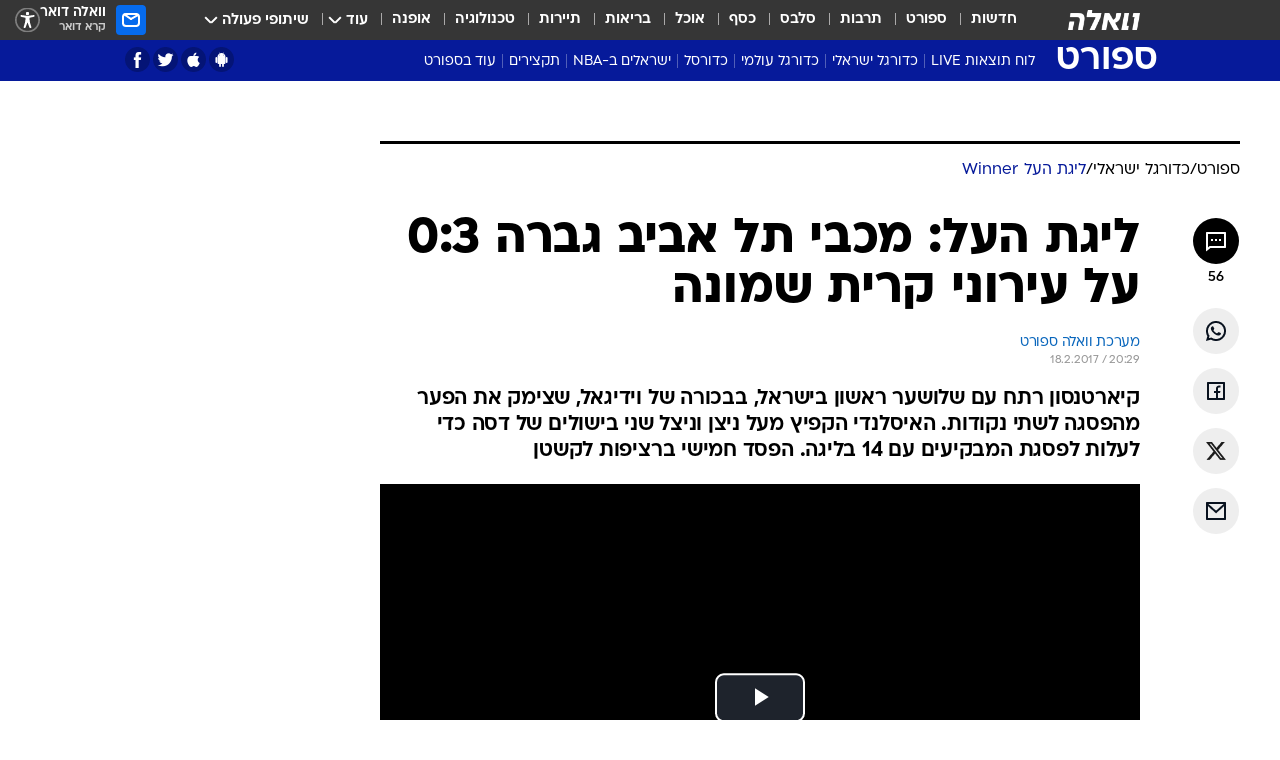

--- FILE ---
content_type: text/html; charset=utf-8
request_url: https://sports.walla.co.il/item/3041607
body_size: 177409
content:
<!doctype html><html lang="he"><head><meta charset="UTF-8"/><meta name="viewport" content="width=device-width,initial-scale=1,maximum-scale=1"/><meta http-equiv="X-UA-Compatible" content="ie=edge"/><meta property="og:site_name" content="וואלה"/><meta name="twitter:card" content="summary_large_image"/><link href="https://images.wcdn.co.il" rel="preconnect"/><link rel="preconnect" href="https://cdn.taboola.com"/><link rel="dns-prefetch" href="https://cdn.taboola.com"/> 
		<title data-react-helmet="true">ליגת העל: מכבי תל אביב גברה 0:3 על עירוני קרית שמונה - וואלה ספורט</title><meta property="og:type" content="article"/><meta property="og:title" content="ליגת העל: מכבי תל אביב גברה 0:3 על עירוני קרית שמונה - וואלה ספורט"/><meta name="description" content="קיארטנסון רתח עם שלושער ראשון בישראל, בבכורה של וידיגאל, שצימק את הפער מהפסגה לשתי נקודות. האיסלנדי הקפיץ מעל ניצן וניצל שני בישולים של דסה כדי לעלות לפסגת המבקיעים עם 14 בליגה. הפסד חמישי ברציפות לקשטן"/><meta property="og:description" content="קיארטנסון רתח עם שלושער ראשון בישראל, בבכורה של וידיגאל, שצימק את הפער מהפסגה לשתי נקודות. האיסלנדי הקפיץ מעל ניצן וניצל שני בישולים של דסה כדי לעלות לפסגת המבקיעים עם 14 בליגה. הפסד חמישי ברציפות לקשטן"/><meta property="og:image" content="https://images.wcdn.co.il/f_auto,q_auto,w_1200,t_54/2/3/3/4/2334794-46.jpg"/><meta name="vr:image" content="https://images.wcdn.co.il/f_auto,q_auto,w_1200,t_54/2/3/3/4/2334794-46.jpg"/><meta property="vr:image" content="https://images.wcdn.co.il/f_auto,q_auto,w_1200,t_54/2/3/3/4/2334794-46.jpg"/><meta name="twitter:title" content="ליגת העל: מכבי תל אביב גברה 0:3 על עירוני קרית שמונה - וואלה ספורט"/><meta name="twitter:description" content="קיארטנסון רתח עם שלושער ראשון בישראל, בבכורה של וידיגאל, שצימק את הפער מהפסגה לשתי נקודות. האיסלנדי הקפיץ מעל ניצן וניצל שני בישולים של דסה כדי לעלות לפסגת המבקיעים עם 14 בליגה. הפסד חמישי ברציפות לקשטן"/><meta name="twitter:image" content="https://images.wcdn.co.il/f_auto,q_auto,w_1200,t_54/2/3/3/4/2334794-46.jpg"/><meta property="og:published_time" content="2017-02-18 22:29"/><meta name="tb_img" content="https://images.wcdn.co.il/2/3/3/4/2334794-46"/><meta name="robots" content="index, follow, max-snippet:-1, max-image-preview:large, max-video-preview:-1"/>
		<link rel="canonical" href="https://sports.walla.co.il/item/3041607"/><link
						rel="shortcut icon"
						href=/public/favicons/favicon-sports.ico
						type="image/x-icon"
						sizes="192X192"
					/><meta name="vertical-name" content="ספורט" /><meta name="vertical-name-en" content="sports" /><meta name="item-title" content="ליגת העל: מכבי תל אביב גברה 0:3 על עירוני קרית שמונה" /><script>window.addScriptPromise=(({src:t,async:e,name:r})=>{if(!(document.location.search.indexOf(`${r}=false`)>=0))return console.log(`[3rdparty] ${r}`),new Promise((n,c)=>{try{const a=document.createElement("script");a.setAttribute("src",t),a.setAttribute("data-script-name",r),e&&a.setAttribute("async",!0),a.onload=(()=>{n()}),a.onerror=(t=>{c(t)}),document.head.appendChild(a)}catch(t){c(t)}})});</script><meta property="og:url" content=http://sports.walla.co.il/item/3041607 /> <script async id="vad-hb-snippet" data-publisher="wallacoil">var _0x1a15 = [
				'vad_rollout',
				'cmd',
				'vad_timestamp',
				'async',
				'_vadHb',
				'text/javascript',
				'setAttribute',
				'//cdn.valuad.cloud/hb/',
				'top',
				'data-publisher',
				'disableInitialLoad',
				'getItem',
				'googletag',
				'pubads',
				'random',
				'now',
				'push',
				'refresh',
				'type',
				'document',
				'splice',
				'head',
			];
			(function (_0x13c736, _0x1a15d1) {
				var _0x14cdce = function (_0x5ee3c3) {
					while (--_0x5ee3c3) {
						_0x13c736['push'](_0x13c736['shift']());
					}
				};
				_0x14cdce(++_0x1a15d1);
			})(_0x1a15, 0xb7);
			var _0x14cd = function (_0x13c736, _0x1a15d1) {
				_0x13c736 = _0x13c736 - 0x0;
				var _0x14cdce = _0x1a15[_0x13c736];
				return _0x14cdce;
			};
			(function () {
				function _0x5a52f8() {
					var _0x3c4d66 = 'wallacoil';
					var _0x5169f8 = 'wallacoil';
					var _0x55553e = 'vad-hb-script';
					var _0x54e4f6 = Date[_0x14cd('0x8')]();
					var _0x1f2b7a = window[_0x14cd('0x1')]['document']['createElement']('script');
					_0x1f2b7a[_0x14cd('0xb')] = _0x14cd('0x14');
					_0x1f2b7a[_0x14cd('0x15')](_0x14cd('0x2'), _0x3c4d66);
					_0x1f2b7a['id'] = _0x55553e;
					_0x1f2b7a[_0x14cd('0x12')] = !![];
					var _0x2d40f0 = _0x54e4f6 - (_0x54e4f6 % (0x15180 * 0x3e8));
					var _0xd1e6c3 = parseInt(localStorage[_0x14cd('0x4')](_0x14cd('0x11')), 0xa) || _0x2d40f0;
					_0x1f2b7a['src'] =
						_0x14cd('0x0') + _0x5169f8 + '-prod.js' + '?timestamp=' + (_0x2d40f0 > _0xd1e6c3 ? _0x2d40f0 : _0xd1e6c3);
					window[_0x14cd('0x1')][_0x14cd('0xc')][_0x14cd('0xe')]['appendChild'](_0x1f2b7a);
				}
				function _0x45ed3b() {
					window[_0x14cd('0x5')] = window[_0x14cd('0x5')] || { cmd: [] };
					var _0x2787a5 = window[_0x14cd('0x5')];
					_0x2787a5[_0x14cd('0x10')] = _0x2787a5['cmd'] || [];
					if (_0x2787a5[_0x14cd('0x10')]['splice']) {
						_0x2787a5[_0x14cd('0x10')][_0x14cd('0xd')](0x0, 0x0, function () {
							_0x2787a5[_0x14cd('0x6')]()[_0x14cd('0x3')]();
						});
					} else {
						_0x2787a5[_0x14cd('0x10')][_0x14cd('0x9')](function () {
							_0x2787a5[_0x14cd('0x6')]()[_0x14cd('0x3')]();
						});
					}
				}
				function _0x1fd6a9() {
					window['googletag'] = window[_0x14cd('0x5')] || { cmd: [] };
					var _0x1f2f3b = window[_0x14cd('0x5')];
					_0x1f2f3b[_0x14cd('0x10')][_0x14cd('0x9')](function () {
						if (!window[_0x14cd('0x13')]) {
							_0x1f2f3b[_0x14cd('0x6')]()[_0x14cd('0xa')]();
						}
					});
				}
				var _0x170bb9 = parseFloat(localStorage[_0x14cd('0x4')](_0x14cd('0xf'))) || 0x1;
				if (Math[_0x14cd('0x7')]() <= _0x170bb9) {
					_0x45ed3b();
					_0x5a52f8();
					setTimeout(function () {
						_0x1fd6a9();
					}, 0xbb8);
				}
			})();</script><script async src="https://securepubads.g.doubleclick.net/tag/js/gpt.js"></script> <script>
    window.googletag = window.googletag || { cmd: [] };
    window.googletag.cmd.push(function () {
      window.googletag.pubads().enableLazyLoad({
        fetchMarginPercent: 150,
        renderMarginPercent: 100,
        mobileScaling: 1.0,
      });
      console.log('[GPT] Lazy loading is now enabled');
    });
  </script>  <script>
		function getCookie(name) {
			const cookies = document.cookie.split(';');
			for (let i = 0; i < cookies.length; i++) {
				const cookie = cookies[i].trim();
				if (cookie.startsWith(name + '=')) {
					return decodeURIComponent(cookie.substring(name.length + 1));
				}
			}
			return null;
		}
		const cookie = getCookie('webview-ppid')
		if(cookie){
			googletag.cmd.push(function () {
				googletag.pubads().setPublisherProvidedId(cookie);
			});
		}
        </script>  <script>
	(function () {
    	const isCookie = document.cookie.replace(/(?:(?:^|.*;\s*)userUniqueId\s*=\s*([^;]*).*$)|^.*$/, '$1');
        if (!isCookie) {
            const value = '1d80d92a-2f19-4ef6-9cf0-fd3948c5cb4c_' + Date.now();
            document.cookie = 'userUniqueId=' + value + '; path=/; domain=.walla.co.il;'
        }
	})();
	</script>  <script>
	var t = {"item_id":"3041607","vertical_id":3,"vertical_name":"sports","category_id":157,"categoryName":"ליגת העל בכדורגל: טבלאות, תוצאות ומשחקים","item_type":"player","exclusive":"league24","providerid":246,"sub_categoryId":"156","ContentProvider":"מערכת וואלה ספורט","mobile":"0","vertical_eng_name":"sports","tohash":"","subCategoryName":"israeli_football","itemTypeId":129,"itemTitle":"ליגת העל: מכבי תל אביב גברה 0:3 על עירוני קרית שמונה","itemPubliactionDate":"22:29 18/02/2017","itemCreatedDate":"13:02 18/02/2017","itemLastUpdate":"00:03 19/02/2017","itemTitleWordsCount":11,"itemSubTitleWordsCount":35,"itemPicCount":0,"itemTagsCount":3,"itemSectionsWordsCount":"142","countSectionText":1,"countSectionPlayer":1,"itemWordCountRange":"142-192","ContentProviderSecondary":"","itemAuthor":"","itemAuthorId":"","IsPlaybuzzOnPage":"no","IsRecipe":"false","IsPoll":"","IsSurvey":"no","IsTrivia":"no","tags":"עוד באותו נושא:, מכבי תל אביב בכדורגל, עירוני קרית שמונה","IsLive":"no","IsPodcast":"no","editorID":"3041607","item":"3041607","createdByUsername":"yiftachkon","age":"0","gender":"0","login":"no","id":"","agegroup":"0","adb":"0","FatherSessionInSession":"","userUniqueId":"","page_type":"item","strip_step":"1"}
	googletag.cmd.push(function(){
		for (const [key, value] of Object.entries(t)) {
			googletag.pubads().setTargeting(key, value.toString());
			}
	})
 </script>  <script>var SSRTimer = setTimeout(() => {
				window.location.reload();
			}, 420000); // 7 minutes</script>   <script>window.WallaTargeting={"item_id":"3041607","vertical_id":3,"vertical_name":"ספורט","category_id":157,"categoryName":"ליגת העל בכדורגל: טבלאות, תוצאות ומשחקים","item_type":"player","exclusive":"league24","providerid":246,"sub_categoryId":"156","ContentProvider":"מערכת וואלה ספורט","mobile":"0","vertical_eng_name":"sports","tohash":"","subCategoryName":"israeli_football","itemTypeId":129,"itemTitle":"ליגת העל: מכבי תל אביב גברה 0:3 על עירוני קרית שמונה","itemPubliactionDate":"22:29 18/02/2017","itemCreatedDate":"13:02 18/02/2017","itemLastUpdate":"00:03 19/02/2017","itemTitleWordsCount":11,"itemSubTitleWordsCount":35,"itemPicCount":0,"itemTagsCount":3,"itemSectionsWordsCount":"142","countSectionText":1,"countSectionPlayer":1,"itemWordCountRange":"142-192","ContentProviderSecondary":"","itemAuthor":"","itemAuthorId":"","IsPlaybuzzOnPage":"no","IsRecipe":"false","IsPoll":"","IsSurvey":"no","IsTrivia":"no","tags":"עוד באותו נושא:, מכבי תל אביב בכדורגל, עירוני קרית שמונה","IsLive":"no","IsPodcast":"no","editorID":"3041607","item":"3041607","createdByUsername":"yiftachkon"}</script>  <script async>(function () {
				var loaderUrl, scriptType;
				window._taboolaOS = (function () {
					var userAgent = navigator.userAgent || navigator.vendor || window.opera;
					var url = document.URL || document.location.href || window.location.href;
					var isSportApp = url.indexOf('app=sport') > -1;
					var isWallaApp = url.indexOf('app=walla') > -1;
					var androidPubName = 'wallail-wallaandroidapp';
					var iosPubName = 'wallail-wallaiosapp';
					var webPubName = 'wallail-walla';
					if (url.indexOf('sheee') > -1) {
						androidPubName = 'wallail-sheeeandroidapp';
						iosPubName = 'wallail-sheeeiosapp';
						webPubName = 'wallail-sheee';
					} else if (url.indexOf('judaism') > -1) {
						androidPubName = 'wallail-judaismandroidapp';
						iosPubName = 'wallail-judaismiosapp';
						webPubName = 'wallail-judaism';
					} else if (isSportApp) {
						androidPubName = 'wallail-wallasportapp';
						iosPubName = 'wallail-wallasportapp';
						webPubName = 'wallail-wallasportapp';
					} else if (isWallaApp) {
						androidPubName = 'wallail-wallanewsapp';
						iosPubName = 'wallail-wallanewsapp';
						webPubName = 'wallail-wallanewsapp';
					} else {
						androidPubName = 'wallail-wallaandroidapp';
						iosPubName = 'wallail-wallaiosapp';
						webPubName = 'wallail-walla';
					}
					var isWebView = /chromeless=true/i.test(url);
					if (isWebView && /android/i.test(userAgent) && !isSportApp) {
						window.taboolaMobilePubName = androidPubName;
						scriptType = 'tb-mobile-loader-script';
						loaderUrl = 'https://cdn.taboola.com/libtrc/' + androidPubName + '/mobile-loader.js';
						return 'Android';
					} else if (isWebView && /iPhone|iPad|iPod/i.test(userAgent) && !isSportApp) {
						window.taboolaMobilePubName = iosPubName;
						scriptType = 'tb-mobile-loader-script';
						loaderUrl = 'https://cdn.taboola.com/libtrc/' + iosPubName + '/mobile-loader.js';
						return 'iOS';
					}
					scriptType = 'tb_loader_script';
					loaderUrl = 'https://cdn.taboola.com/libtrc/' + webPubName + '/loader.js';
					return 'Web';
				})();
				!(function (e, f, u, i) {
					if (!document.getElementById(i)) {
						e.async = true;
						e.src = u;
						e.id = i;
						f.parentNode.insertBefore(e, f);
					}
				})(document.createElement('script'), document.getElementsByTagName('script')[0], loaderUrl, scriptType);
			})();</script>    <script async>if (window.location.href.includes('//www.walla.co.il') || window.location.href.includes('//walla.co.il')) {
				const head = document.getElementsByTagName('head')[0];
				const webPushScript = document.createElement('script');
				webPushScript.async = true;
				webPushScript.src = 'https://cdn.taboola.com/webpush/publishers/1519763/taboola-push-sdk.js';
				head.appendChild(webPushScript);
			}</script>   <script>
	const wasPageReloaded = (function() {
		try {
			// https://stackoverflow.com/questions/5004978/check-if-page-gets-reloaded-or-refreshed-in-javascript/53307588#53307588
			return (
				(window.performance && window.performance.navigation && window.performance.navigation.type === 1) ||
				window.performance && window.performance.getEntriesByType && 
				window.performance.getEntriesByType('navigation')
				.map(function(nav) {return nav.type})
				.indexOf('reload') >= 0
				);
			} catch (e) {
				return false;
			}
		})();
		
		try {
			var isAAB = ('; ' + document.cookie).split('; sdfgh45678=').pop().split(';').shift() || '0';
			var pageNumberInSession = ('; ' + document.cookie).split('; _wpnis=').pop().split(';').shift() || '1';
			var fatherSessionInSession = ('; ' + document.cookie).split('; _wfsis=').pop().split(';').shift() || document.referrer || document.location.origin || '';
			window.dataLayer = [Object.assign({"verticalId":3,"verticalName":"ספורט","categoryId":157,"sub_category_Id":"156","itemId":"3041607","itemTypeId":129,"createdByUsername":"yiftachkon","itemTitle":"ליגת העל: מכבי תל אביב גברה 0:3 על עירוני קרית שמונה","itemPubliactionDate":"22:29 18/02/2017","itemCreatedDate":"13:02 18/02/2017","itemLastUpdate":"00:03 19/02/2017","itemTitleWordsCount":11,"itemSubTitleWordsCount":35,"itemPicCount":"","itemTagsCount":3,"ContentProvider":"מערכת וואלה ספורט","contentProvider":"מערכת וואלה ספורט","ContentProviderId":246,"ContentProviderSecondary":"","itemAuthor":"","itemAuthorId":"","tags":"עוד באותו נושא:, מכבי תל אביב בכדורגל, עירוני קרית שמונה","item_type":"player","IsPlaybuzzOnPage":"no","IsRecipe":"false","IsPoll":"","IsSurvey":"no","IsTrivia":"no","itemSectionsWordsCount":"142","itemWordCountRange":"142-192","exclusive":"league24","videoGenre":"","videoMovieName":"","categoryName":"ליגת העל בכדורגל: טבלאות, תוצאות ומשחקים","subCategoryName":"israeli_football","AgeLimit":"false","mobile":"0","adb":"0","FatherSessionInSession":"","vertical_eng_name":"sports","IsLive":"no","IsPodcast":"no","IsTaboolaOnPage":"0","item":"3041607","editorId":"","editor":"","tohash":"",adb: isAAB, Pagenumberinsession:pageNumberInSession, FatherSessionInSession:fatherSessionInSession }, {wasPageReloaded: wasPageReloaded})];
		} catch (e) {
			console.error(e);
		}
		
		/* used in monitor */
		window.wallaGlobalEventData = {
			wasPageReloaded,
			title: document.title,
		};
		window.wallaEnv = {"DAL_URL":"https://dal.walla.co.il/","BUILD_TIME":"2026-01-21 14:16:52","WALLA_ENV":"prod","WALLA_MODE":"deploy"}
	</script>   <script async>(function (w, d, s, l, i) {
				w[l] = w[l] || [];
				w[l].push({ 'gtm.start': new Date().getTime(), event: 'gtm.js' });
				var f = d.getElementsByTagName(s)[0],
					j = d.createElement(s),
					dl = l != 'dataLayer' ? '&l=' + l : '';
				j.async = true;
				j.src = 'https://www.googletagmanager.com/gtm.js?id=' + i + dl;
				f.parentNode.insertBefore(j, f);
			})(window, document, 'script', 'dataLayer', 'GTM-T728TH');</script>  <script async>(function (w, d, s, l, i) {
				w[l] = w[l] || [];
				w[l].push({ 'gtm.start': new Date().getTime(), event: 'gtm.js' });
				var f = d.getElementsByTagName(s)[0],
					j = d.createElement(s),
					dl = l != 'dataLayer' ? '&l=' + l : '';
				j.async = true;
				j.src = 'https://www.googletagmanager.com/gtm.js?id=' + i + dl;
				f.parentNode.insertBefore(j, f);
			})(window, document, 'script', 'dataLayer', 'GTM-WGMK7ZS');</script>  <script async>(function (w, d, s, l, i) {
				w[l] = w[l] || [];
				w[l].push({ 'gtm.start': new Date().getTime(), event: 'gtm.js' });
				var f = d.getElementsByTagName(s)[0],
					j = d.createElement(s),
					dl = l != 'dataLayer' ? '&l=' + l : '';
				j.async = true;
				j.src = 'https://www.googletagmanager.com/gtm.js?id=' + i + dl;
				f.parentNode.insertBefore(j, f);
			})(window, document, 'script', 'dataLayer', 'GTM-M38QKZ3');</script>  <script>console.log('loading read aloud');
			window.ga =
				window.ga ||
				function () {
					(ga.q = ga.q || []).push(arguments);
				};
			ga.l = +new Date();
			const _scripts = [{ url: 'https://www.google-analytics.com/analytics.js', name: 'google_analytics' }];
			_scripts.forEach(function (_s) {
				addScriptPromise({ src: _s?.url, async: true, name: _s.name });
			});
			// }</script><script defer="defer" src="https://tags.dxmdp.com/tags/bc8a7a32-7d98-4226-8af9-d2a43a8621cc/dmp-provider.js"></script>  <script>(function () {
				/** CONFIGURATION START **/
				var _sf_async_config = (window._sf_async_config = window._sf_async_config || {});
				_sf_async_config.uid = 20047;
				_sf_async_config.domain = 'walla.co.il'; //CHANGE THIS TO THE ROOT DOMAIN
				_sf_async_config.flickerControl = false;
				_sf_async_config.useCanonical = true;
				_sf_async_config.useCanonicalDomain = true;
				_sf_async_config.sections =
					window.WallaTargeting && window.WallaTargeting.vertical_name ? window.WallaTargeting.vertical_name : '';
				_sf_async_config.authors =
					window.WallaTargeting && window.WallaTargeting.itemAuthor ? window.WallaTargeting.itemAuthor : '';
				/** CONFIGURATION END **/
				function loadChartbeat() {
					var e = document.createElement('script');
					var n = document.getElementsByTagName('script')[0];
					e.type = 'text/javascript';
					e.async = true;
					e.src = '//static.chartbeat.com/js/chartbeat.js';
					n.parentNode.insertBefore(e, n);
				}
				loadChartbeat();
			})();</script><script async src="//static.chartbeat.com/js/chartbeat_mab.js"></script>  </head><body class="without-horizontal-nav">  <script>var isMobile =
				/iPhone|iPad|iPod|midp|rv:1.2.3.4|ucweb|windows ce|windows mobile|BlackBerry|IEMobile|Opera Mini|Android/i.test(
					navigator.userAgent
				);
			if (isMobile) {
				var newDiv = document.createElement('div');
				newDiv.className = 'no-mobile-app';
				newDiv.style.display = 'none';
				document.body.appendChild(newDiv);
			}</script>   <div id="vadInterstitialSplash"><script>var isMobile =
					/iPhone|iPad|iPod|midp|rv:1.2.3.4|ucweb|windows ce|windows mobile|BlackBerry|IEMobile|Opera Mini|Android/i.test(
						navigator.userAgent
					);
				if (isMobile) {
					console.log('interstitial from HTML!!!');
					var googletag = googletag || {};
					googletag.cmd = googletag.cmd || [];

					var showInterstitial = true;
					function getInterstitialData() {
						var retval = localStorage.getItem('interstitialData');
						return retval ? JSON.parse(retval) : [Date.now(), 0, false];
					}
					var interstitialData = getInterstitialData();
					var timestamp = interstitialData[0];
					var attempts = interstitialData[1];
					var served = interstitialData[2];
					var hourPassed = timestamp && timestamp + 660 * 1000 < Date.now(); // 11 minutes
					if (hourPassed) {
						attempts = 0;
						showInterstitial = false;
						timestamp = Date.now();
						localStorage.removeItem('interstitialData');
						console.log('google interstitial, an hour passed');
					} else if (attempts < 2 && !served) {
						console.log(
							'google interstitial, attempts: ',
							attempts,
							'interstitial:',
							timestamp ? new Date(timestamp) : 'N/A'
						);
						showInterstitial = false;
					} else {
						console.log(
							'publisher interstitial, attempts: ',
							attempts,
							'timestamp:',
							timestamp ? new Date(timestamp) : 'N/A'
						);
					}
					var urlInterstitial = window.location.pathname;
					var ref = document.referrer || document.location.hostname;
					var isDiv = document.querySelector('.no-mobile-app');
					console.log('is div no-mobile-app ==== ', !!isDiv);
					if (!!isDiv && showInterstitial) {
						googletag.cmd.push(function () {
							// TODO: replace adunit - construct non Google interstitial adunit name
							// var adunit = "/".concat(r.Z.get().ads.networkId, "/").concat(r.Z.get().ads.adUnitPrefix, "interstitial_vad_phone");
							// url === '/' is homepage
							var adunit =
								urlInterstitial === '/'
									? '/43010785/wallanews/main/MW_Interstitial_Phone'
									: '/43010785/wallanews/innerpages/MW_Interstitial_Phone';
							var e,
								n = googletag.defineSlot(adunit, [1, 1], 'vadInterstitialSplash').addService(googletag.pubads());
							n.setTargeting(
								'exclusive',
								(null === (e = window.WallaTargeting) || void 0 === e ? void 0 : e.exclusive) || 'not'
							);
							googletag.enableServices();
							googletag.display('vadInterstitialSplash');
							console.log('publisher interstitial', adunit.split('/').pop());
						});
					} else {
						localStorage.setItem('interstitialData', JSON.stringify([timestamp, attempts + 1, served]));
						// TODO: replace adunit - construct Google interstitial adunit name
						// var adunit = "/".concat(r.Z.get().ads.networkId, "/").concat(r.Z.get().ads.adUnitPrefix, "interstitial_phone");
						// url === '/' is homepage
						var adunit =
							urlInterstitial === '/'
								? '/43010785/wallanews/main/interstitial_phone'
								: '/43010785/wallanews/innerpages/interstitial_phone';
						console.log('google interstitial', adunit);
						// GPT ad slots
						googletag.cmd.push(function () {
							// TODO: code taken from your current interstitial implementation, change as needed.
							var e,
								n = googletag.defineOutOfPageSlot(adunit, googletag.enums.OutOfPageFormat.INTERSTITIAL);
							n &&
								(n.addService(googletag.pubads()),
								n.setTargeting(
									'exclusive',
									(null === (e = window.WallaTargeting) || void 0 === e ? void 0 : e.exclusive) || 'not'
								)),
								googletag.enableServices(),
								googletag.display(n);
						});
					}

					googletag.cmd.push(function () {
						googletag.pubads().addEventListener('slotRenderEnded', function (event) {
							var slotName = event.slot.getSlotElementId();
							if (!event.isEmpty && slotName.indexOf('interstitial_phone') > -1) {
								var interstitialData = getInterstitialData();
								localStorage.setItem(
									'interstitialData',
									JSON.stringify([interstitialData[0], interstitialData[1], true])
								);
								console.log('google interstitial served');
							}
						});
					});
				}</script></div><script>/*
			Want to customize your button? visit our documentation page:
			https://enterprise.nagich.co.il/custom-button.taf
			*/
			window.interdeal = {
				sitekey: '5160cb3b771e72b657e6579c599b82a2',
				Position: 'left',
				domains: {
					js: 'https://js.nagich.co.il/',
					acc: 'https://access.nagich.co.il/',
				},
				stopNotifFocus: true,
				Menulang: 'HE',
				btnStyle: {
					vPosition: ['80%', '20%'],
					scale: ['0.5', '0.5'],
					color: {
						main: '#1c4bb6',
						second: '#ffffff',
					},
					icon: {
						outline: true,
						type: 1,
						shape: 'circle',
					},
				},
			};
			(function (doc, head, body) {
				var coreCall = doc.createElement('script');
				coreCall.src = interdeal.domains.js + 'core/4.6.12/accessibility.js';
				coreCall.defer = true;
				coreCall.integrity =
					'sha512-tbmzeMlPGqU0SEFXwKxqHdaa9SnF4EjTai5LCahOcN9KSTIo9LRscxtii6TZ0MSooxl73IZg2cj6klk8wBm0hg==';
				coreCall.crossOrigin = 'anonymous';
				coreCall.setAttribute('data-cfasync', true);
				body ? body.appendChild(coreCall) : head.appendChild(coreCall);
			})(document, document.head, document.body);</script>  <div id="modal-root"></div><div id="pop-up-seniors"></div><div id="root"><style data-emotion="css jqbv74 lwohc9 18l7q8n 1b0i2bu 1p27pre 1njwyst ltupjm 1ppv781 9jty6z hi2koi jmywp2 gt9fym 1unvu1o 1s9m7en 1t8246r 1a9ifeg 1f2wv5l ycb6ds">@media (max-width: 969px){body{padding-top:94px;}body.mobile-app,body.no-main-header,body.vod,body.sheee{padding-top:0;}body.zahav{padding-top:48px;}body.without-horizontal-nav:not(.mobile-app){padding-top:54px;}body.with-top-mobile-app-header.with-top-mobile-app-header{padding-top:70px;padding-bottom:30px;}body.new-hp{padding-top:43px;}}@media (max-width: 969px){.font-size-container{display:block;}.font-slider-container{display:block;}.walla-logo-mobile-container{display:-webkit-box;display:-webkit-flex;display:-ms-flexbox;display:flex;-webkit-align-items:center;-webkit-box-align:center;-ms-flex-align:center;align-items:center;-webkit-box-pack:center;-ms-flex-pack:center;-webkit-justify-content:center;justify-content:center;width:100%;}.font-slider{width:100%;height:116px;-webkit-flex-shrink:0;-ms-flex-negative:0;-webkit-flex-shrink:0;-ms-flex-negative:0;flex-shrink:0;border-top:1px solid #000;border-bottom:1px solid #000;background:#FFF;display:-webkit-box;display:-webkit-flex;display:-ms-flexbox;display:flex;-webkit-box-pack:center;-ms-flex-pack:center;-webkit-justify-content:center;justify-content:center;-webkit-align-items:center;-webkit-box-align:center;-ms-flex-align:center;align-items:center;position:fixed;top:53px;left:0;right:0;z-index:10000;opacity:0;visibility:hidden;-webkit-transition:opacity 0.3s ease-in-out,visibility 0.3s ease-in-out;transition:opacity 0.3s ease-in-out,visibility 0.3s ease-in-out;}.font-slider.visible{opacity:1;visibility:visible;}}@-webkit-keyframes animation-lwohc9{0%{top:-54px;}100%{top:0;}}@keyframes animation-lwohc9{0%{top:-54px;}100%{top:0;}}@-webkit-keyframes animation-18l7q8n{0%{-webkit-transform:translateY(2px);-moz-transform:translateY(2px);-ms-transform:translateY(2px);transform:translateY(2px);}20%{-webkit-transform:translateY(-2px);-moz-transform:translateY(-2px);-ms-transform:translateY(-2px);transform:translateY(-2px);}90%{-webkit-transform:translateY(3px);-moz-transform:translateY(3px);-ms-transform:translateY(3px);transform:translateY(3px);}100%{-webkit-transform:translateY(2px);-moz-transform:translateY(2px);-ms-transform:translateY(2px);transform:translateY(2px);}}@keyframes animation-18l7q8n{0%{-webkit-transform:translateY(2px);-moz-transform:translateY(2px);-ms-transform:translateY(2px);transform:translateY(2px);}20%{-webkit-transform:translateY(-2px);-moz-transform:translateY(-2px);-ms-transform:translateY(-2px);transform:translateY(-2px);}90%{-webkit-transform:translateY(3px);-moz-transform:translateY(3px);-ms-transform:translateY(3px);transform:translateY(3px);}100%{-webkit-transform:translateY(2px);-moz-transform:translateY(2px);-ms-transform:translateY(2px);transform:translateY(2px);}}body.adBackground .walla-core-container{padding-right:10px;padding-left:10px;}body.adBackground .adBox.adBackround{margin-top:0!important;margin-bottom:25px!important;}.top-phone-item-placeholder{background-color:#F5F5F5;position:absolute;top:0;right:50%;-webkit-transform:translateX(50%);-moz-transform:translateX(50%);-ms-transform:translateX(50%);transform:translateX(50%);overflow:hidden;}.top-phone-item-placeholder-wallasport{background-color:#F5F5F5;width:375px;height:50px;position:absolute;top:0;right:50%;-webkit-transform:translateX(50%);-moz-transform:translateX(50%);-ms-transform:translateX(50%);transform:translateX(50%);overflow:hidden;}.item-ad-in-content-placeholder{background-color:#F5F5F5;width:336px;height:280px;position:relative;right:50%;-webkit-transform:translateX(50%);-moz-transform:translateX(50%);-ms-transform:translateX(50%);transform:translateX(50%);overflow:hidden!important;}.slot-prestitial-desktop{background-color:var(--white, #ffffff);width:100%;position:fixed;z-index:99999999999;top:0;right:0;left:0;bottom:0;display:none;overflow:visible!important;}.slot-hidden{display:none;}@-webkit-keyframes animation-1p27pre{0%{top:-54px;}100%{top:0;}}@keyframes animation-1p27pre{0%{top:-54px;}100%{top:0;}}@-webkit-keyframes animation-1njwyst{0%{opacity:0;}100%{opacity:.5;}}@keyframes animation-1njwyst{0%{opacity:0;}100%{opacity:.5;}}@-webkit-keyframes animation-ltupjm{0%{bottom:-100%;}100%{bottom:0;}}@keyframes animation-ltupjm{0%{bottom:-100%;}100%{bottom:0;}}@-webkit-keyframes animation-1ppv781{0%{-webkit-transform:rotate(0deg);-webkit-transform:rotate(0deg);-moz-transform:rotate(0deg);-ms-transform:rotate(0deg);transform:rotate(0deg);}100%{-webkit-transform:rotate(360deg);-webkit-transform:rotate(360deg);-moz-transform:rotate(360deg);-ms-transform:rotate(360deg);transform:rotate(360deg);}}@keyframes animation-1ppv781{0%{-webkit-transform:rotate(0deg);-webkit-transform:rotate(0deg);-moz-transform:rotate(0deg);-ms-transform:rotate(0deg);transform:rotate(0deg);}100%{-webkit-transform:rotate(360deg);-webkit-transform:rotate(360deg);-moz-transform:rotate(360deg);-ms-transform:rotate(360deg);transform:rotate(360deg);}}html{line-height:1.15;-webkit-text-size-adjust:100%;}body{margin:0;}body.h-100{height:100%;overflow:hidden;}body.h-100 #root{height:100%;}body.h-100 #root .vertical-4{height:100%;}h1{font-size:2em;margin:0.67em 0;}hr{box-sizing:content-box;height:0;overflow:visible;}pre{font-family:monospace,monospace;font-size:1em;}a{background-color:transparent;}abbr[title]{border-bottom:0;-webkit-text-decoration:underline;text-decoration:underline;-webkit-text-decoration:underline dotted;text-decoration:underline dotted;}b,strong{font-weight:bolder;}code,kbd,samp{font-family:monospace,monospace;font-size:1em;}small{font-size:80%;}sub,sup{font-size:75%;line-height:0;position:relative;vertical-align:baseline;}sub{bottom:-0.25em;}sup{top:-0.5em;}img{border-style:none;}button,input,optgroup,select,textarea{font-family:inherit;font-size:100%;line-height:1.15;margin:0;}button,input{overflow:visible;}button,select{text-transform:none;}button,[type='button'],[type='reset'],[type='submit']{-webkit-appearance:button;}button::-moz-focus-inner,[type='button']::-moz-focus-inner,[type='reset']::-moz-focus-inner,[type='submit']::-moz-focus-inner{border-style:none;padding:0;}button:-moz-focusring,[type='button']:-moz-focusring,[type='reset']:-moz-focusring,[type='submit']:-moz-focusring{outline:1px dotted ButtonText;}fieldset{padding:0.35em 0.75em 0.625em;}legend{box-sizing:border-box;color:inherit;display:table;max-width:100%;padding:0;white-space:normal;}progress{vertical-align:baseline;}textarea{overflow:auto;}[type='checkbox'],[type='radio']{box-sizing:border-box;padding:0;}[type='number']::-webkit-inner-spin-button,[type='number']::-webkit-outer-spin-button{height:auto;}[type='search']{-webkit-appearance:textfield;outline-offset:-2px;}[type='search']::-webkit-search-decoration{-webkit-appearance:none;}::-webkit-file-upload-button{-webkit-appearance:button;font:inherit;}details{display:block;}summary{display:-webkit-box;display:-webkit-list-item;display:-ms-list-itembox;display:list-item;}template{display:none;}[hidden]{display:none;}html,button,input,select,textarea{font-family:arial,helvetica,sans-serif;}button:disabled{cursor:default;}*,*:before,*:after{box-sizing:border-box;}a{-webkit-text-decoration:none;text-decoration:none;color:inherit;cursor:pointer;}img{display:block;}button,input[type='submit']{background-color:transparent;border-width:0;padding:0;cursor:pointer;}input{border-width:0;}input::-moz-focus-inner{border:0;padding:0;margin:0;}ul,ol,dd{margin:0;padding:0;list-style:none;}h1,h2,h3,h4,h5,h6{margin:0;font-size:inherit;font-weight:inherit;}p{margin:0;}cite{font-style:normal;}fieldset{border-width:0;padding:0;margin:0;}iframe{border-style:none;border-width:0;}form{margin:0;padding:0;}table{border:0;border-spacing:0px;border-collapse:collapse;}table td{padding:0px;}input[type='number']::-webkit-inner-spin-button,input[type='number']::-webkit-outer-spin-button{-ms-appearance:none;-moz-appearance:none;-webkit-appearance:none;-webkit-appearance:none;-moz-appearance:none;-ms-appearance:none;appearance:none;margin:0;}figure{margin:0;}@font-face{font-family:'ploni-ultra-light';font-display:block;src:url('/public/font/ploni/ploni-walla-ultralight-aaa.woff') format('woff'),url('/public/font/ploni/ploni-walla-ultralight-aaa.woff2') format('woff2'),url('/public/font/ploni/ploni-walla-ultralight-aaa.otf') format('opentype');font-weight:200;}@font-face{font-family:'ploni-light';font-display:block;src:url('/public/font/ploni/ploni-walla-light-aaa.woff') format('woff'),url('/public/font/ploni/ploni-walla-light-aaa.woff2') format('woff2'),url('/public/font/ploni/ploni-walla-light-aaa.otf') format('opentype');font-weight:300;}@font-face{font-family:'ploni-regular';font-display:block;src:url('/public/font/ploni/ploni-walla-regular-aaa.woff') format('woff'),url('/public/font/ploni/ploni-walla-regular-aaa.woff2') format('woff2'),url('/public/font/ploni/ploni-walla-regular-aaa.otf') format('opentype');font-weight:400;}@font-face{font-family:'ploni-medium';font-display:block;src:url('/public/font/ploni/ploni-walla-medium-aaa.woff') format('woff'),url('/public/font/ploni/ploni-walla-medium-aaa.woff2') format('woff2'),url('/public/font/ploni/ploni-walla-medium-aaa.otf') format('opentype');font-weight:500;}@font-face{font-family:'ploni-demi-bold';font-display:block;src:url('/public/font/ploni/ploni-walla-demibold-aaa.woff') format('woff'),url('/public/font/ploni/ploni-walla-demibold-aaa.woff2') format('woff2'),url('/public/font/ploni/ploni-walla-demibold-aaa.otf') format('opentype');font-weight:600;}@font-face{font-family:'ploni-bold';font-display:block;src:url('/public/font/ploni/ploni-walla-bold-aaa.woff') format('woff'),url('/public/font/ploni/ploni-walla-bold-aaa.woff2') format('woff2'),url('/public/font/ploni/ploni-walla-bold-aaa.otf') format('opentype');font-weight:700;}@font-face{font-family:'ploni-ultra-bold';font-display:block;src:url('/public/font/ploni/ploni-walla-ultrabold-aaa.woff') format('woff'),url('/public/font/ploni/ploni-walla-ultrabold-aaa.woff2') format('woff2'),url('/public/font/ploni/ploni-walla-ultrabold-aaa.otf') format('opentype');font-weight:800;}@font-face{font-family:'ploni-black';font-display:block;src:url('/public/font/ploni/ploni-walla-black-aaa.woff') format('woff'),url('/public/font/ploni/ploni-walla-black-aaa.woff2') format('woff2'),url('/public/font/ploni/ploni-walla-black-aaa.otf') format('opentype');font-weight:900;}@font-face{font-family:'almoni-ultra-light';font-display:block;src:url('/public/font/almoni/almoni-neue-aaa-200.woff') format('woff'),url('/public/font/almoni/almoni-neue-aaa-200.ttf') format('truetype');font-weight:200;}@font-face{font-family:'c-light';font-display:block;src:url('/public/font/almoni/almoni-neue-aaa-300.woff') format('woff'),url('/public/font/almoni/almoni-neue-aaa-300.ttf') format('truetype');font-weight:300;}@font-face{font-family:'almoni-regular';font-display:block;src:url('/public/font/almoni/almoni-neue-aaa-400.woff') format('woff'),url('/public/font/almoni/almoni-neue-aaa-400.ttf') format('truetype');font-weight:400;}@font-face{font-family:'almoni-medium';font-display:block;src:url('/public/font/almoni/almoni-neue-aaa-500.woff') format('woff'),url('/public/font/almoni/almoni-neue-aaa-500.ttf') format('truetype');font-weight:500;}@font-face{font-family:'almoni-demi-bold';font-display:block;src:url('/public/font/almoni/almoni-neue-aaa-600.woff') format('woff'),url('/public/font/almoni/almoni-neue-aaa-600.ttf') format('truetype');font-weight:600;}@font-face{font-family:'almoni-bold';font-display:block;src:url('/public/font/almoni/almoni-neue-aaa-700.woff') format('woff'),url('/public/font/almoni/almoni-neue-aaa-700.ttf') format('truetype');font-weight:700;}@font-face{font-family:'almoni-ultra-bold';font-display:block;src:url('/public/font/almoni/almoni-neue-aaa-800.woff') format('woff'),url('/public/font/almoni/almoni-neue-aaa-800.ttf') format('truetype');font-weight:800;}@font-face{font-family:'almoni-black';font-display:block;src:url('/public/font/almoni/almoni-neue-aaa-900.woff') format('woff'),url('/public/font/almoni/almoni-neue-aaa-900.ttf') format('truetype');font-weight:900;}@font-face{font-family:'almoni-ultra-black';font-display:block;src:url('/public/font/almoni/almoni-neue-aaa-900b.woff') format('woff'),url('/public/font/almoni/almoni-neue-aaa-900b.ttf') format('truetype');font-weight:900;}@font-face{font-family:'spoiler-regular';font-display:block;src:url('/public/font/spoiler/fbspoileren-regular-webfont.woff') format('woff'),url('/public/font/spoiler/fbspoileren-regular-webfont.ttf') format('truetype');}@font-face{font-family:'OpenSans-Regular';src:url('/public/font/OpenSans/OpenSans-Regular.eot');src:url('/public/font/OpenSans/OpenSans-Regular.eot?#iefix') format('embedded-opentype'),url('/public/font/OpenSans/OpenSans-Regular.woff') format('woff');font-weight:normal;font-style:normal;font-display:block;}@font-face{font-family:'OpenSans-Italic';src:url('/public/font/OpenSans/OpenSans-Italic.eot');src:url('/public/font/OpenSans/OpenSans-Italic.eot?#iefix') format('embedded-opentype'),url('/public/font/OpenSans/OpenSans-Italic.woff') format('woff');font-weight:normal;font-style:italic;font-display:block;}@font-face{font-family:'OpenSans-Bold';src:url('/public/font/OpenSans/OpenSans-Bold.eot');src:url('/public/font/OpenSans/OpenSans-Bold.eot?#iefix') format('embedded-opentype'),url('/public/font/OpenSans/OpenSans-Bold.woff') format('woff');font-weight:bold;font-style:normal;font-display:block;}@font-face{font-family:'OpenSans-BoldItalic';src:url('/public/font/OpenSans/OpenSans-BoldItalic.eot');src:url('/public/font/OpenSans/OpenSans-BoldItalic.eot?#iefix') format('embedded-opentype'),url('/public/font/OpenSans/OpenSans-BoldItalic.woff') format('woff');font-weight:bold;font-style:italic;font-display:block;}@font-face{font-family:'OpenSans-ExtraBold';src:url('/public/font/OpenSans/OpenSans-ExtraBold.eot');src:url('/public/font/OpenSans/OpenSans-ExtraBold.eot?#iefix') format('embedded-opentype'),url('/public/font/OpenSans/OpenSans-ExtraBold.woff') format('woff');font-weight:bold;font-style:normal;font-display:block;}@font-face{font-family:'OpenSans-ExtraBoldItalic';src:url('/public/font/OpenSans/OpenSans-ExtraBoldItalic.eot');src:url('/public/font/OpenSans/OpenSans-ExtraBoldItalic.eot?#iefix') format('embedded-opentype'),url('/public/font/OpenSans/OpenSans-ExtraBoldItalic.woff') format('woff');font-weight:bold;font-style:italic;font-display:block;}@font-face{font-family:'OpenSans-Light';src:url('/public/font/OpenSans/OpenSans-Light.eot');src:url('/public/font/OpenSans/OpenSans-Light.eot?#iefix') format('embedded-opentype'),url('/public/font/OpenSans/OpenSans-Light.woff') format('woff');font-weight:300;font-style:normal;font-display:block;}@font-face{font-family:'OpenSans-Medium';src:url('/public/font/OpenSans/OpenSans-Medium.eot');src:url('/public/font/OpenSans/OpenSans-Medium.eot?#iefix') format('embedded-opentype'),url('/public/font/OpenSans/OpenSans-Medium.woff') format('woff');font-weight:500;font-style:normal;font-display:block;}@font-face{font-family:'NotoSansHebrew-Regular';src:url('/public/font/NotoSansHebrew/NotoSansHebrew-Regular.eot');src:url('/public/font/NotoSansHebrew/NotoSansHebrew-Regular.eot?#iefix') format('embedded-opentype'),url('/public/font/NotoSansHebrew/NotoSansHebrew-Regular.woff') format('woff');font-weight:normal;font-style:normal;font-display:block;}@font-face{font-family:'NotoSansHebrew-Bold';src:url('/public/font/NotoSansHebrew/NotoSansHebrew-Bold.eot');src:url('/public/font/NotoSansHebrew/NotoSansHebrew-Bold.eot?#iefix') format('embedded-opentype'),url('/public/font/NotoSansHebrew/NotoSansHebrew-Bold.woff') format('woff');font-weight:bold;font-style:normal;font-display:block;}@font-face{font-family:'walla-fun';src:url('/public/font/fun/games.woff') format('woff'),url('/public/font/fun/games.ttf') format('truetype');font-weight:normal;font-style:normal;}[class^='walla-fun-']:before,[class*=' walla-fun-']:before{font-family:'walla-fun';speak:none;line-height:1;-webkit-font-smoothing:antialiased;-moz-osx-font-smoothing:grayscale;width:100%;height:100%;display:-webkit-box;display:-webkit-flex;display:-ms-flexbox;display:flex;-webkit-align-items:center;-webkit-box-align:center;-ms-flex-align:center;align-items:center;-webkit-box-pack:center;-ms-flex-pack:center;-webkit-justify-content:center;justify-content:center;font-size:20px;}.walla-fun-expand:before{content:'\41';}.walla-fun-cards:before{content:'\42';}.walla-fun-brain:before{content:'\43';}.walla-fun-fashion:before{content:'\44';}.walla-fun-action:before{content:'\45';}.walla-fun-time:before{content:'\46';}.walla-fun-star:before{content:'\47';}.walla-fun-sport:before{content:'\48';}.walla-fun-racing:before{content:'\49';}.walla-fun-personal:before{content:'\4a';}.walla-fun-motor:before{content:'\4b';}.walla-fun-crazy:before{content:'\4c';}.walla-fun-cooking:before{content:'\4d';}.walla-fun-bubbles:before{content:'\4e';}.walla-fun-arrow-left:before{content:'\4f';}.walla-fun-arrow-right:before{content:'\50';}.walla-fun-arcade:before{content:'\51';}.walla-fun-spongebob:before{content:'\52';}.walla-fun-animals:before{content:'\53';}.walla-fun-cactus:before{content:'\54';}.walla-fun-paint:before{content:'\55';}.walla-fun-mahjong:before{content:'\56';}.walla-fun-mario:before{content:'\57';}@font-face{font-family:'walla-weather';src:url('/public/font/weather/wallaweather.woff') format('woff'),url('/public/font/weather/wallaweather.ttf') format('truetype');font-weight:normal;font-style:normal;}[class^='walla-weather-']:before,[class*=' walla-weather-']:before{font-family:'walla-weather';speak:none;line-height:1;-webkit-font-smoothing:antialiased;-moz-osx-font-smoothing:grayscale;width:100%;height:100%;display:-webkit-box;display:-webkit-flex;display:-ms-flexbox;display:flex;-webkit-align-items:center;-webkit-box-align:center;-ms-flex-align:center;align-items:center;-webkit-box-pack:center;-ms-flex-pack:center;-webkit-justify-content:center;justify-content:center;font-size:20px;}.walla-weather-air-directions:before{content:'a';}.walla-weather-air-pollution:before{content:'b';}.walla-weather-humidity:before{content:'c';}.walla-weather-moon:before{content:'d';}.walla-weather-sun:before{content:'e';}.walla-weather-temp:before{content:'f';}.walla-weather-wave-hight:before{content:'g';}.walla-weather-wave-status:before{content:'h';}.walla-weather-wind:before{content:'i';}.walla-weather-wind-2:before{content:'j';}.walla-weather-down-arrow:before{content:'\6b';}.walla-weather-up-arrow:before{content:'\6c';}.walla-weather-error:before{content:'\6d';}@font-face{font-family:'walla-icons';font-display:block;src:url('/public/font/fonticon/wallaicons.woff') format('woff'),url('/public/font/fonticon/wallaicons.ttf') format('truetype');font-weight:500;}[class^='walla-icon-']:before,[class*=' walla-icon-']:before{font-family:'walla-icons';speak:none;line-height:1;-webkit-font-smoothing:antialiased;-moz-osx-font-smoothing:grayscale;width:100%;height:100%;display:-webkit-box;display:-webkit-flex;display:-ms-flexbox;display:flex;-webkit-align-items:center;-webkit-box-align:center;-ms-flex-align:center;align-items:center;-webkit-box-pack:center;-ms-flex-pack:center;-webkit-justify-content:center;justify-content:center;font-size:20px;}[class^='walla-icon-'].small:before,[class*=' walla-icon-'].small:before{font-size:17px;}.walla-icon-printer:before{content:'Z';}.walla-icon-next:before{content:'C';}.walla-icon-prev:before{content:'B';}.walla-icon-down:before{content:'w';}.walla-icon-search:before{content:'E';}.walla-icon-facebook:before{content:'j';}.walla-icon-whatsapp:before{content:'Q';}.walla-icon-twitter:before{content:'d';}.walla-icon-personal:before{content:'';}.walla-icon-envelop:before{content:'s';}.walla-icon-arrow-down:before{content:'w';}.walla-icon-arrow-up:before{content:'x';}.walla-icon-arrow-up-white:before{content:'x';color:#ffffff;}.walla-icon-arrow-down:before{content:'w';}.walla-icon-x:before{content:'F';}.walla-icon-talkback:before{content:'';width:18px;height:20px;background:url(/public/assets/icons/talkbacks/talkbacks18x20.svg);background-repeat:no-repeat;}.walla-icon-thumb:before{content:'2';}.walla-icon-thumb-down:before{content:'2';-webkit-transform:rotate(180deg);-moz-transform:rotate(180deg);-ms-transform:rotate(180deg);transform:rotate(180deg);}.walla-icon-X:before{content:'F';}.walla-icon-heart:before{content:'G';}.walla-icon-walla:before{content:'u';}.walla-icon-sub-talkback:before{content:'(';}.walla-icon-add-talkback:before{content:')';}.walla-icon-tags:before{content:'m';font-size:12px;color:rgb(70, 70, 70);}.walla-icon-share-android:before{content:'0';}.walla-icon-share-iphone:before{content:'1';font-weight:900;}.walla-icon-double-arrow-left:before{content:'\24';}.walla-icon-double-arrow-right:before{content:'\25';}.walla-icon-arrow-left:before{content:'n';}.walla-icon-left:before{content:'y';}.walla-icon-right:before{content:'z';}.walla-icon-switch-arrows:before{content:'\23';}.walla-icon-play-with-border:before{content:'';width:26px;height:26px;background:url(/public/assets/icons/walla-sprite.svg);background-repeat:no-repeat;-webkit-background-position:-102px -175px;background-position:-102px -175px;}.walla-icon-apple:before{content:'\61';-webkit-transform:translate(0, -1px);-moz-transform:translate(0, -1px);-ms-transform:translate(0, -1px);transform:translate(0, -1px);}.walla-icon-android:before{content:'\62';}.walla-icon-instagram:before{content:'H';}.walla-icon-youtube:before{content:'\53';font-size:16px;}.walla-icon-magnifier:before{content:'D';}.walla-icon-back-arrow:before{content:'';width:16px;height:16px;background:url(/public/assets/icons/icons-daily-tip-arrow-left.svg);background-repeat:no-repeat;}html{height:100%;font-size:1px;line-height:1;}html #INDmenu-btn{display:none!important;}html[lang="he"] body{direction:rtl;}html.resize-1{font-size:1px;}html.resize-2{font-size:1.1px;}html.resize-2 *{line-height:1.1!important;}html.resize-3{font-size:1.2px;}html.resize-3 *{line-height:1.2!important;}html.resize-4{font-size:1.3px;}html.resize-4 *{line-height:1.3!important;}html.resize-5{font-size:1.4px;}html.resize-5 *{line-height:1.4!important;}html.resize-6{font-size:1.5px;}html.resize-6 *{line-height:1.5!important;}html.resize-7{font-size:1.6px;}html.resize-7 *{line-height:1.6!important;}body{font-family:arial,sans-serif;font-size:16rem;line-height:1.3;--vertical-color:#066bed;--black:#000000;--gray1:#191919;--gray2:#333333;--gray3:#4c4c4c;--gray4:#666666;--gray5:#7f7f7f;--gray6:#999999;--gray7:#b2b2b2;--gray8:#d8d8d8;--gray9:#e5e5e5;--gray10:#f2f2f2;--white:#ffffff;--link-blue:#0067bd;-webkit-transition:background-color .7s;transition:background-color .7s;background-color:var(--white, #ffffff);color:var(--black, #000000);}body.modal-open{overflow:hidden;background-color:rgba(0, 0, 0, 0.5);}body.dark{--black:#ffffff;--gray10:#191919;--gray9:#666666;--gray8:#666666;--gray7:#666666;--gray6:#7f7f7f;--gray5:#999999;--gray4:#b2b2b2;--gray3:#d8d8d8;--gray2:#e5e5e5;--gray1:#f2f2f2;--white:#202020;--link-blue:#94bcff;--wideWhite:#000000;--wideBlack:#FFFFFF;--wideB90:#f2f2f2;--wideB80:#e5e5e5;--wideB70:#cccccc;--wideB60:#b2b2b2;--wideB50:#999999;--wideB40:#7f7f7f;--wideB30:#666666;--wideB20:#4c4c4c;--wideB10:#333333;--wideB5:#303030;--wideLink:#0c5bb8;--widePollBg:#7f7f7f;--wideNiceBlue:#0c5bb8;}body.gray-background{background-color:#f3f4f6;}body.gray-background.dark{background-color:#3e3e3e;}body.black-background{background-color:black;}body.independenceday{background-image:url('/public/assets/independenceday/desktop.jpg');background-repeat:no-repeat;-webkit-background-position:top;background-position:top;}@media (max-width: 969px){body.independenceday{background-image:url('/public/assets/independenceday/mobile.jpg');-webkit-background-size:600px;background-size:600px;}}body.vod{background:#343434;}body.viva{background:white;}body.fixed{overflow:hidden;}@media (max-width: 969px){.no-mobile,.only-desktop,.only-mobile-app,.only-wide-desktop,.only-narrow-desktop{display:none!important;}}@media (min-width: 970px){.only-mobile,.no-desktop,.only-mobile-app{display:none!important;}}@media (min-width: 969px) and (max-width: 1200px){.no-narrow-desktop,.only-wide-desktop,.only-mobile{display:none!important;}}@media (min-width: 1201px){.no-wide-desktop,.only-narrow-desktop,.only-mobile{display:none!important;}}body.mobile-app .only-mobile-app{display:block!important;}body.mobile-app .no-mobile-app{display:none!important;}@media print{.noprint{visibility:hidden;}.noprint-hidden{display:none;}}@-webkit-keyframes fade-in{0%{opacity:0;}100%{opacity:0.8;}}@keyframes fade-in{0%{opacity:0;}100%{opacity:0.8;}}.lazyload-placeholder{background-color:var(--gray8, #d8d8d8);}.screen-reader{position:absolute;left:0;top:-100000px;width:1px;height:1px;overflow:hidden;}@-webkit-keyframes animation-hi2koi{0%{background-color:var(--white, #ffffff);}20%{background-color:#00aeef40;}100%{background-color:var(--white, #ffffff);}}@keyframes animation-hi2koi{0%{background-color:var(--white, #ffffff);}20%{background-color:#00aeef40;}100%{background-color:var(--white, #ffffff);}}@-webkit-keyframes animation-jmywp2{0%{opacity:0;}100%{opacity:1;}}@keyframes animation-jmywp2{0%{opacity:0;}100%{opacity:1;}}@-webkit-keyframes animation-gt9fym{0%{background-color:var(--vertical-color);box-shadow:0 0 5px var(--white, #ffffff);}85%{background-color:var(--white, #ffffff);box-shadow:0 0 20px var(--white, #ffffff);}100%{background-color:var(--vertical-color);box-shadow:0 0 5px var(--white, #ffffff);}}@keyframes animation-gt9fym{0%{background-color:var(--vertical-color);box-shadow:0 0 5px var(--white, #ffffff);}85%{background-color:var(--white, #ffffff);box-shadow:0 0 20px var(--white, #ffffff);}100%{background-color:var(--vertical-color);box-shadow:0 0 5px var(--white, #ffffff);}}@-webkit-keyframes animation-1unvu1o{0%{left:-230px;}100%{left:0;}}@keyframes animation-1unvu1o{0%{left:-230px;}100%{left:0;}}@-webkit-keyframes animation-1s9m7en{0%{left:0;}100%{left:-230px;}}@keyframes animation-1s9m7en{0%{left:0;}100%{left:-230px;}}@-webkit-keyframes animation-1t8246r{0%{bottom:-100%;}100%{bottom:0;}}@keyframes animation-1t8246r{0%{bottom:-100%;}100%{bottom:0;}}@-webkit-keyframes animation-1a9ifeg{0%{-webkit-transform:translateX(0);-moz-transform:translateX(0);-ms-transform:translateX(0);transform:translateX(0);}100%{-webkit-transform:translateX(100%);-moz-transform:translateX(100%);-ms-transform:translateX(100%);transform:translateX(100%);}}@keyframes animation-1a9ifeg{0%{-webkit-transform:translateX(0);-moz-transform:translateX(0);-ms-transform:translateX(0);transform:translateX(0);}100%{-webkit-transform:translateX(100%);-moz-transform:translateX(100%);-ms-transform:translateX(100%);transform:translateX(100%);}}@-webkit-keyframes animation-1f2wv5l{0%,50%{right:0;}50.01%,100%{right:100%;}}@keyframes animation-1f2wv5l{0%,50%{right:0;}50.01%,100%{right:100%;}}html{line-height:1.15;-webkit-text-size-adjust:100%;}body{margin:0;}body.h-100{height:100%;overflow:hidden;}body.h-100 #root{height:100%;}body.h-100 #root .vertical-4{height:100%;}h1{font-size:2em;margin:0.67em 0;}hr{box-sizing:content-box;height:0;overflow:visible;}pre{font-family:monospace,monospace;font-size:1em;}a{background-color:transparent;}abbr[title]{border-bottom:0;-webkit-text-decoration:underline;text-decoration:underline;-webkit-text-decoration:underline dotted;text-decoration:underline dotted;}b,strong{font-weight:bolder;}code,kbd,samp{font-family:monospace,monospace;font-size:1em;}small{font-size:80%;}sub,sup{font-size:75%;line-height:0;position:relative;vertical-align:baseline;}sub{bottom:-0.25em;}sup{top:-0.5em;}img{border-style:none;}button,input,optgroup,select,textarea{font-family:inherit;font-size:100%;line-height:1.15;margin:0;}button,input{overflow:visible;}button,select{text-transform:none;}button,[type='button'],[type='reset'],[type='submit']{-webkit-appearance:button;}button::-moz-focus-inner,[type='button']::-moz-focus-inner,[type='reset']::-moz-focus-inner,[type='submit']::-moz-focus-inner{border-style:none;padding:0;}button:-moz-focusring,[type='button']:-moz-focusring,[type='reset']:-moz-focusring,[type='submit']:-moz-focusring{outline:1px dotted ButtonText;}fieldset{padding:0.35em 0.75em 0.625em;}legend{box-sizing:border-box;color:inherit;display:table;max-width:100%;padding:0;white-space:normal;}progress{vertical-align:baseline;}textarea{overflow:auto;}[type='checkbox'],[type='radio']{box-sizing:border-box;padding:0;}[type='number']::-webkit-inner-spin-button,[type='number']::-webkit-outer-spin-button{height:auto;}[type='search']{-webkit-appearance:textfield;outline-offset:-2px;}[type='search']::-webkit-search-decoration{-webkit-appearance:none;}::-webkit-file-upload-button{-webkit-appearance:button;font:inherit;}details{display:block;}summary{display:-webkit-box;display:-webkit-list-item;display:-ms-list-itembox;display:list-item;}template{display:none;}[hidden]{display:none;}html,button,input,select,textarea{font-family:arial,helvetica,sans-serif;}button:disabled{cursor:default;}*,*:before,*:after{box-sizing:border-box;}a{-webkit-text-decoration:none;text-decoration:none;color:inherit;cursor:pointer;}img{display:block;}button,input[type='submit']{background-color:transparent;border-width:0;padding:0;cursor:pointer;}input{border-width:0;}input::-moz-focus-inner{border:0;padding:0;margin:0;}ul,ol,dd{margin:0;padding:0;list-style:none;}h1,h2,h3,h4,h5,h6{margin:0;font-size:inherit;font-weight:inherit;}p{margin:0;}cite{font-style:normal;}fieldset{border-width:0;padding:0;margin:0;}iframe{border-style:none;border-width:0;}form{margin:0;padding:0;}table{border:0;border-spacing:0px;border-collapse:collapse;}table td{padding:0px;}input[type='number']::-webkit-inner-spin-button,input[type='number']::-webkit-outer-spin-button{-ms-appearance:none;-moz-appearance:none;-webkit-appearance:none;-webkit-appearance:none;-moz-appearance:none;-ms-appearance:none;appearance:none;margin:0;}figure{margin:0;}html{height:100%;font-size:1px;}body.zahav{direction:ltr;font-family:arial,sans-serif;font-size:16rem;line-height:1.3;}@media (max-width: 999px){body.zahav .no-mobile,body.zahav .only-laptop,body.zahav .only-desktop{display:none!important;}}@media (min-width: 1000px) and (max-width: 1260px){body.zahav .only-mobile,body.zahav .only-desktop{display:none!important;}}@media (min-width: 1261px){body.zahav .only-laptop,body.zahav .only-mobile,body.zahav .no-desktop{display:none!important;}}</style><style data-emotion="css 0"></style><div class="css-0 vertical-3" style="--vertical-color:#061A9A;--light-color:#fdb5be;--bg-color:#fee1e5"><style data-emotion="css 5summw">.css-5summw .elections-2022-wrapper{width:100%;}@media (max-width: 969px){.css-5summw .elections-2022-wrapper{width:90%;}}.css-5summw .left-side{margin-top:29px;}.css-5summw .breadcrumbs-box{height:34px;border-top:3px solid black;margin-bottom:40px;margin-top:30px;}@media screen and (max-width: 980px){.css-5summw .breadcrumbs-box{border-top:none;margin-bottom:unset;margin-top:15px;}}@media screen and (max-width: 550px){.css-5summw .breadcrumbs-box{width:95%;}}.css-5summw .elections-2022{width:100%;margin:10px 0 20px 0;}@media (max-width: 969px){.css-5summw .elections-2022{object-fit:cover;height:71px;object-position:right;}}.css-5summw .cover-story-logo{position:absolute;z-index:2;right:0;top:0;padding:20px 30px;}.css-5summw .cover-story-logo img{width:auto;height:30px;}.css-5summw .b144-iframe{margin:20px auto;width:300px;height:250px;display:block;}.css-5summw .rectangle2_desktop_wrapper{margin-top:25px;margin-bottom:25px;}.css-5summw .cover-story-header{position:fixed;top:0;bottom:0;left:0;right:0;}.css-5summw .cover-story-sky-scraper,.css-5summw .grid-item-sky-scraper{position:absolute;top:75px;right:0;}.css-5summw .cover-story-paging{position:absolute;top:1500px;right:0;left:0;height:calc(100% - 1500px);}.css-5summw .cover-story-paging-wrap{position:-webkit-sticky;position:sticky;top:250px;height:300px;overflow:hidden;}.css-5summw .cover-story-paging-next,.css-5summw .cover-story-paging-prev{position:absolute;top:0;-webkit-transition:0.4s;transition:0.4s;}.css-5summw .cover-story-paging-next{left:-148px;}.css-5summw .cover-story-paging-next:hover,.css-5summw .cover-story-paging-next:focus{left:0;}.css-5summw .cover-story-paging-prev{right:-148px;}.css-5summw .cover-story-paging-prev:hover,.css-5summw .cover-story-paging-prev:focus{right:0;}.css-5summw .body-wrapper .right-side{position:relative;margin-right:100px;}.css-5summw .body-wrapper .right-side.grid-item-right-side{width:760px;margin:15px auto 0 auto;}@media (max-width: 969px){.css-5summw .body-wrapper .right-side.grid-item-right-side{width:100%;}}.css-5summw .body-wrapper .right-side .share-panel{position:absolute;top:0;margin-right:-100px;}.css-5summw .body-wrapper .right-side .share-panel li{padding-right:1px;}.css-5summw .body-wrapper .right-side .grid-item-media-cover{margin-bottom:20px;}@media (max-width: 969px){.css-5summw .body-wrapper .right-side .grid-item-media-cover{width:90%;}}.css-5summw .body-wrapper .right-side .title{font-family:'ploni-bold',Arial;font-size:56rem;line-height:50px;color:var(--wideBlack, #000000);margin-top:0;}@media (min-width: 970px){.css-5summw .body-wrapper .right-side .title.coverstory-title{font-size:70rem;line-height:80px;text-align:right;}.css-5summw .body-wrapper .right-side .title.grid-item-title,.css-5summw .body-wrapper .right-side .title.sheee-item-title{font-size:40rem;line-height:46px;}}.css-5summw .body-wrapper .right-side .subtitle{font-family:'ploni-demi-bold',Arial;font-size:24rem;line-height:26px;color:var(--wideBlack, #000000);margin-bottom:20px;}@media (min-width: 970px){.css-5summw .body-wrapper .right-side .subtitle.coverstory-subtitle{font-family:'ploni-demi-bold',Arial;font-size:24rem;line-height:26px;color:var(--wideBlack, #000000);text-align:right;}.css-5summw .body-wrapper .right-side .subtitle.grid-item-subtitle,.css-5summw .body-wrapper .right-side .subtitle.sheee-item-subtitle{font-family:'ploni-bold',Arial;font-weight:normal;font-size:20rem;line-height:28px;}}.css-5summw .body-wrapper .right-side .tags-and-breadcrumbs{display:-webkit-box;display:-webkit-flex;display:-ms-flexbox;display:flex;-webkit-flex-direction:column;-ms-flex-direction:column;flex-direction:column;}.css-5summw .body-wrapper .right-side .article-magazine-promo{margin-top:20px;text-align:center;}.css-5summw .body-wrapper .right-side .article-magazine-promo .article-magazine{width:650px;height:117px;background:url('/public/assets/magazine/mag-available-650.png');background-repeat:no-repeat;margin:auto;}@media (max-width: 969px){.css-5summw .body-wrapper .right-side .article-magazine-promo .article-magazine{background:url('/public/assets/magazine/mag-available-355.png');width:335px;height:68px;}}.css-5summw .body-wrapper .right-side .article-magazine-promo .article-magazine-text{font-family:'ploni-demi-bold',arial;font-size:30rem;line-height:1.2;margin:20px 0;text-align:center;}@media (max-width: 969px){.css-5summw .body-wrapper .right-side .article-magazine-promo .article-magazine-text{font-size:22rem;}}.css-5summw .body-wrapper .right-side .article-magazine-promo .article-magazine-download{width:100%;display:-webkit-box;display:-webkit-flex;display:-ms-flexbox;display:flex;-webkit-box-pack:center;-ms-flex-pack:center;-webkit-justify-content:center;justify-content:center;margin-bottom:20px;}.css-5summw .body-wrapper .right-side .article-magazine-promo .article-magazine-download .article-magazine-download-btn{width:392px;height:50px;background:url('/public/assets/magazine/mag-download-850.png');background-repeat:no-repeat;}@media (max-width: 969px){.css-5summw .body-wrapper .right-side .article-magazine-promo .article-magazine-download .article-magazine-download-btn{-webkit-background-size:cover;background-size:cover;width:300px;height:38.1px;}}.css-5summw .body-wrapper .right-side .article-magazine-promo .article-magazine-already{font-family:'ploni-demi-bold',arial;font-size:22rem;}@media (max-width: 969px){.css-5summw .body-wrapper .right-side .article-magazine-promo .article-magazine-already{font-size:18rem;}}.css-5summw .body-wrapper .right-side .article-magazine-promo .article-magazine-already a{-webkit-text-decoration:underline;text-decoration:underline;}.css-5summw .body-wrapper .right-side .article-magazine-promo .article-magazine-already a:hover{-webkit-text-decoration:none;text-decoration:none;}.css-5summw .body-wrapper .right-side .common-item .header-media{margin-bottom:30px;}.css-5summw .body-wrapper .right-side .panel{display:-webkit-box;display:-webkit-flex;display:-ms-flexbox;display:flex;margin:25px 0 10px 0;}@media (min-width: 969px) and (max-width: 1200px){.css-5summw .body-wrapper .right-side{margin-right:0;padding-right:0;}.css-5summw .body-wrapper .right-side .subtitle{margin-bottom:20px;}.css-5summw .body-wrapper .right-side .share-panel{position:relative;margin-right:0;margin-bottom:20px;}}@media (max-width: 969px){.css-5summw .body-wrapper .right-side{display:-webkit-box;display:-webkit-flex;display:-ms-flexbox;display:flex;-webkit-flex-direction:column;-ms-flex-direction:column;flex-direction:column;-webkit-align-items:center;-webkit-box-align:center;-ms-flex-align:center;align-items:center;margin-right:0;padding-right:0;}.css-5summw .body-wrapper .right-side .title{font-size:35rem;line-height:35px;}.css-5summw .body-wrapper .right-side .subtitle{margin-bottom:22px;font-size:22rem;line-height:24px;}.css-5summw .body-wrapper .right-side .share-panel{position:relative;margin-right:0;margin-bottom:20px;}.css-5summw .body-wrapper .right-side .common-item{display:-webkit-box;display:-webkit-flex;display:-ms-flexbox;display:flex;-webkit-flex-direction:column;-ms-flex-direction:column;flex-direction:column;-webkit-align-items:center;-webkit-box-align:center;-ms-flex-align:center;align-items:center;width:100%;}.css-5summw .body-wrapper .right-side .common-item .header-media{width:90%;}.css-5summw .body-wrapper .right-side .common-item .item-main-content{width:100%;}.css-5summw .body-wrapper .right-side .common-item .tags-and-breadcrumbs{width:90%;}.css-5summw .body-wrapper .right-side .bottom-share-panel{margin-top:20px;margin-bottom:0;}.css-5summw .body-wrapper .right-side .walla-ob-wrapper{width:90vw;}}.css-5summw .body-wrapper article header h1{font-family:'ploni-demi-bold',arial;font-size:40rem;line-height:0.95;letter-spacing:-0.22px;margin-top:15px;}.css-5summw .body-wrapper article header p{margin-bottom:10px;font-size:20rem;letter-spacing:-0.23px;line-height:1.2;}.css-5summw .body-wrapper article header h2{margin-bottom:10px;font-size:20rem;letter-spacing:-0.23px;line-height:1.2;}.css-5summw .body-wrapper article header.coverstory-header,.css-5summw .body-wrapper article header.grid-item-header{margin-right:auto;margin-left:auto;width:760px;}.css-5summw .body-wrapper article header.coverstory-header .writer-and-time,.css-5summw .body-wrapper article header.grid-item-header .writer-and-time{-webkit-flex:unset;-ms-flex:unset;flex:unset;margin-left:auto;margin-right:auto;}@media (max-width: 969px){.css-5summw .body-wrapper article header{display:-webkit-box;display:-webkit-flex;display:-ms-flexbox;display:flex;-webkit-flex-direction:column;-ms-flex-direction:column;flex-direction:column;-webkit-align-items:center;-webkit-box-align:center;-ms-flex-align:center;align-items:center;}.css-5summw .body-wrapper article header h1{font-size:32rem;width:90%;}.css-5summw .body-wrapper article header p{font-size:18rem;width:90%;}.css-5summw .body-wrapper article header h2{font-size:18rem;width:90%;}.css-5summw .body-wrapper article header.coverstory-header,.css-5summw .body-wrapper article header.grid-item-header{margin-right:auto;margin-left:auto;width:100%;}.css-5summw .body-wrapper article header.coverstory-header .writer-and-time,.css-5summw .body-wrapper article header.grid-item-header .writer-and-time{-webkit-flex:1;-ms-flex:1;flex:1;}}.css-5summw .body-wrapper article .hide{display:none;}.css-5summw .body-wrapper article .article-content >*:not(:last-child){margin-bottom:40px;}.css-5summw .body-wrapper article .article-content >*:not(:nth-last-child(2)){margin-bottom:40px;}.css-5summw .body-wrapper article .article-content >*:last-child{margin-bottom:5px;}.css-5summw .body-wrapper article .article-content >*:nth-last-child(2){margin-bottom:5px;}.css-5summw .body-wrapper article .article-content.coverstory-sections >*{margin-right:auto;margin-left:auto;}.css-5summw .body-wrapper article .article-content.coverstory-sections >*:not(.coverstory-wide){width:760px;}.css-5summw .body-wrapper article .article-content.dark-mode h2,.css-5summw .body-wrapper article .article-content.dark-mode h3{color:white;}@media (max-width: 969px){.css-5summw .body-wrapper article .article-content{display:-webkit-box;display:-webkit-flex;display:-ms-flexbox;display:flex;-webkit-flex-direction:column;-ms-flex-direction:column;flex-direction:column;-webkit-align-items:center;-webkit-box-align:center;-ms-flex-align:center;align-items:center;row-gap:15px;}.css-5summw .body-wrapper article .article-content >*:not(:last-child){margin-bottom:unset;}.css-5summw .body-wrapper article .article-content >*:not(:nth-last-child(2)){margin-bottom:unset;}.css-5summw .body-wrapper article .article-content >*:last-child{margin-bottom:unset;}.css-5summw .body-wrapper article .article-content >*:nth-last-child(2){margin-bottom:unset;}.css-5summw .body-wrapper article .article-content.coverstory-sections >*{margin-right:auto;margin-left:auto;}.css-5summw .body-wrapper article .article-content.coverstory-sections >*:not(.coverstory-wide){width:95%;}}.css-5summw .body-wrapper article .panel{display:-webkit-box;display:-webkit-flex;display:-ms-flexbox;display:flex;margin:25px 0 10px 0;}.css-5summw .wrap-auth{margin-bottom:20px;margin-top:20px;}@media (max-width: 969px){.css-5summw .wrap-auth{margin-right:5%;margin-top:15px;}}.css-5summw .full-cover .full-cover-list li{border-top:solid 2px var(--gray9, #e5e5e5);margin:20px 0;padding-top:20px;}@media (max-width: 969px){.css-5summw .full-cover{width:90%;margin-right:auto;margin-left:auto;}.css-5summw .full-cover .full-cover-list li:first-child .big figure{min-width:unset;}}.css-5summw .sport-game-header{height:118px;width:100%;margin-bottom:20px;}@media (max-width: 969px){.css-5summw .sport-game-header{height:118px;width:90%;margin-bottom:20px;position:relative;right:50%;-webkit-transform:translateX(50%);-moz-transform:translateX(50%);-ms-transform:translateX(50%);transform:translateX(50%);}}.css-5summw .empty-space-bottom-page{width:100%;height:100px;}@media (min-width: 970px){.css-5summw .empty-space-bottom-page{display:none;}}.css-5summw .winner-carousel-iframe{width:100%;margin-bottom:20px;}.css-5summw .winner-carousel-iframe div{margin-top:0;}</style><section class="css-5summw"><script src="/public/js/adBlock.js"></script><style data-emotion="css 1jhjpqw">.css-1jhjpqw{background-color:white!important;border-bottom:1px solid #636363;}.css-1jhjpqw .right-content{display:-webkit-box;display:-webkit-flex;display:-ms-flexbox;display:flex;-webkit-box-pack:justify;-webkit-justify-content:space-between;justify-content:space-between;position:absolute;right:3%;width:90px;-webkit-align-items:center;-webkit-box-align:center;-ms-flex-align:center;align-items:center;}.css-1jhjpqw .seperator{height:22px;width:1px;background-color:#d9d9d9;}@media (max-width: 969px){.css-1jhjpqw{z-index:10000;position:fixed;-webkit-align-items:center;-webkit-box-align:center;-ms-flex-align:center;align-items:center;top:0;left:0;right:0;display:-webkit-box;display:-webkit-flex;display:-ms-flexbox;display:flex;-webkit-user-select:none;-moz-user-select:none;-ms-user-select:none;user-select:none;margin-right:0;-webkit-transition:0.6s;transition:0.6s;height:54px;}.css-1jhjpqw .mobile-vertical-name{display:-webkit-box;display:-webkit-flex;display:-ms-flexbox;display:flex;color:#ffffff;margin-right:10px;min-width:170px;-webkit-align-items:center;-webkit-box-align:center;-ms-flex-align:center;align-items:center;}.css-1jhjpqw .mobile-vertical-name .vertical-name{margin-right:5px;font-size:25rem;line-height:54px;font-family:'ploni-demi-bold',arial;white-space:nowrap;overflow:hidden;-webkit-flex:1;-ms-flex:1;flex:1;}.css-1jhjpqw .mobile-vertical-name .vertical-name.is-advertorial{display:-webkit-box;display:-webkit-flex;display:-ms-flexbox;display:flex;-webkit-flex-direction:column;-ms-flex-direction:column;flex-direction:column;line-height:1;}.css-1jhjpqw .mobile-vertical-name .vertical-name.is-advertorial .collaboration-with{font-size:11rem;font-family:arial;}.css-1jhjpqw .mobile-vertical-name .vertical-name.small-font{font-size:20rem;}.css-1jhjpqw .mobile-vertical-name .mobile-inner-header-image{height:27px;margin-right:5px;}.css-1jhjpqw .mobile-vertical-name .logo{height:24px;width:auto;}.css-1jhjpqw.wide-view{background-color:#000000;}.css-1jhjpqw.wide-view .mobile-vertical-name{min-width:unset;margin:0 auto;}.css-1jhjpqw.wide-view .small-weather-icon{display:none;}.css-1jhjpqw.wide-view .back-button{margin-left:9px;margin-right:10px;}.css-1jhjpqw .small-weather-icon{margin-right:auto;}.css-1jhjpqw .small-weather-icon a{background-image:url('/public/assets/weather/weather-sprite-white.svg');width:70px;height:60px;background-repeat:no-repeat;display:inline-block;vertical-align:middle;-webkit-background-position:-14px -827px;background-position:-14px -827px;zoom:0.5;margin-left:25px;}.css-1jhjpqw .back-button{padding:0 1px 0 7px;}.css-1jhjpqw .back-button .walla-icon-X:before{font-size:30px;color:#ffffff;font-weight:bold;}.css-1jhjpqw.open{margin-right:250px;}.css-1jhjpqw.open .logo{display:none;}}</style><header class="css-1jhjpqw  no-mobile-app noprint only-mobile wide-view"><div class="right-content"><div class="manu-arrow"><img src="/public/assets/logo/item-mobile-header-arrow.svg" alt="וואלה" title="וואלה"/></div><div class="seperator"></div><div class="only-mobile" role="button" tabindex="0"><img src="/public/assets/logo/font-size-icon.svg" alt="וואלה" title="וואלה"/></div></div><div class="walla-logo-mobile-container"><a href="https://www.walla.co.il/" aria-label="וואלה" title="וואלה"><img src="/public/assets/logo/logo-mobile-new-hostages.png" alt="וואלה" title="וואלה" width="72" height="20"/></a></div><style data-emotion="css 1weiizm">.css-1weiizm{position:absolute;left:6%;display:-webkit-box;display:-webkit-flex;display:-ms-flexbox;display:flex;-webkit-box-pack:justify;-webkit-justify-content:space-between;justify-content:space-between;-webkit-align-items:center;-webkit-box-align:center;-ms-flex-align:center;align-items:center;width:60px;}</style><div class="css-1weiizm"><a rel="nofollow" aria-label="וואצאפ וואצאפ" href="https://api.whatsapp.com/send?text=ליגת העל: מכבי תל אביב גברה 0:3 על עירוני קרית שמונה %3Futm_campaign%3Dsocialbutton%26utm_content%3Dwhatsapp%26utm_medium%3Dsharebutton%26utm_source%3Dwhatsapp%26utm_term%3Dsocial" target="_blank"><img src="/public/assets/logo/item-mobile-header-whatsapp-icon.svg" class="whatsapp-icon-img" alt="וואלה" title="וואלה"/></a><a rel="nofollow" aria-label="שתף ב general" href=""><img src="/public/assets/logo/item-mobile-header-share-icon.svg" class="share-icon-img" alt="וואלה" title="וואלה"/></a></div></header><style data-emotion="css ro4l40">.css-ro4l40{margin-bottom:20px;}.css-ro4l40 .font-size-container{display:none;}.css-ro4l40 .font-slider-container{display:none;}.css-ro4l40 .main-header-image-background{position:relative;top:0;left:0;right:0;height:146px;background-repeat:no-repeat;-webkit-background-position:top center;background-position:top center;}.css-ro4l40 .main-header-image-background .container{height:146px;position:relative;max-width:970px;margin:0 auto;padding:10px 10px;}.css-ro4l40 .main-header-image-background .container .logo-black{width:auto;height:24px;}@media (max-width: 969px){.css-ro4l40 .main-header-image-background{display:none;}}.css-ro4l40.no-bottom-margin{margin-bottom:0;}.css-ro4l40 nav.open+nav{visibility:hidden;}.css-ro4l40 .mobile-logo{display:none;}@-webkit-keyframes swipe-to-right{from{right:-255px;visibility:hidden;}to{right:0px;visibility:visible;}}@keyframes swipe-to-right{from{right:-255px;visibility:hidden;}to{right:0px;visibility:visible;}}@-webkit-keyframes swipe-to-right{from{right:-265px;visibility:hidden;}to{right:0px;visibility:visible;}}@-webkit-keyframes swipe-to-left{from{right:0px;visibility:visible;}to{right:-265px;visibility:hidden;}}@keyframes swipe-to-left{from{right:0px;visibility:visible;}to{right:-265px;visibility:hidden;}}@-webkit-keyframes swipe-to-left{from{right:0px;visibility:visible;}to{right:-265px;visibility:hidden;}}@media (max-width: 969px){.css-ro4l40{overflow-x:hidden;overflow-y:auto;background-color:#191919;position:fixed;top:0;margin-bottom:0;left:initial;bottom:0;right:-265px;width:250px;display:-webkit-box;display:-webkit-flex;display:-ms-flexbox;display:flex;-webkit-flex-direction:column;-ms-flex-direction:column;flex-direction:column;z-index:10000;}.css-ro4l40 nav{-webkit-order:2;-ms-flex-order:2;order:2;}.css-ro4l40 nav+nav{-webkit-order:2;-ms-flex-order:2;order:2;}.css-ro4l40 .mobile-logo{display:initial;-webkit-order:1;-ms-flex-order:1;order:1;padding:9px 0;padding-right:10px;background:#363636;}.css-ro4l40 .mobile-logo img{width:98px;height:24px;}.css-ro4l40.close{visibility:hidden;-webkit-animation-name:swipe-to-left;-webkit-animation-name:swipe-to-left;animation-name:swipe-to-left;-webkit-animation-duration:0.5s;-webkit-animation-duration:0.5s;animation-duration:0.5s;-webkit-animation-fill-mode:both;-webkit-animation-fill-mode:both;animation-fill-mode:both;}.css-ro4l40.open{visibility:visible!important;-webkit-animation-name:swipe-to-right;-webkit-animation-name:swipe-to-right;animation-name:swipe-to-right;-webkit-animation-duration:0.5s;-webkit-animation-duration:0.5s;animation-duration:0.5s;-webkit-animation-fill-mode:both;-webkit-animation-fill-mode:both;animation-fill-mode:both;right:0;}.css-ro4l40.open .mobile-logo{min-height:54px;display:block;padding-top:15px;}.css-ro4l40.open .mobile-logo img{height:20px;width:72px;}}</style><header class="no-mobile-app css-ro4l40 main-header  "><a href="https://www.walla.co.il" class="mobile-logo"><img src="/public/assets/logo/logo-walla-nav-new.png" alt="וואלה" title="וואלה"/></a><div class="no-mobile"><style data-emotion="css pwert">.css-pwert{position:relative;background-color:#363636;--width:1200px;display:-webkit-box;display:-webkit-flex;display:-ms-flexbox;display:flex;-webkit-box-pack:center;-ms-flex-pack:center;-webkit-justify-content:center;justify-content:center;-webkit-align-items:center;-webkit-box-align:center;-ms-flex-align:center;align-items:center;}@media (min-width: 969px) and (max-width: 1200px){.css-pwert{--width:970px;}}@media (max-width: 969px){.css-pwert{display:block;padding-inline:5px;}}.css-pwert .inner{width:1200px;display:-webkit-box;display:-webkit-flex;display:-ms-flexbox;display:flex;-webkit-box-pack:justify;-webkit-justify-content:space-between;justify-content:space-between;-webkit-align-items:center;-webkit-box-align:center;-ms-flex-align:center;align-items:center;}@media (max-width: 969px){.css-pwert .inner{width:100%;}}.css-pwert .inner h2{display:none;}.css-pwert .inner .wrap-mail{display:none;}.css-pwert .wrap-content{width:100%;display:-webkit-box;display:-webkit-flex;display:-ms-flexbox;display:flex;border:1px solid #626161;border-bottom:0;padding:7px 0;-webkit-box-pack:space-evenly;-ms-flex-pack:space-evenly;-webkit-justify-content:space-evenly;justify-content:space-evenly;}.css-pwert .wrap-content.margin-top{margin-top:15px;}@media (max-width: 969px){.css-pwert .wrap-content{-webkit-flex-direction:column;-ms-flex-direction:column;flex-direction:column;border:0;margin:0;padding:0;}}.css-pwert .wrap-content li{color:white;font-size:17rem;font-family:'ploni-demi-bold',arial;display:-webkit-box;display:-webkit-flex;display:-ms-flexbox;display:flex;-webkit-box-pack:center;-ms-flex-pack:center;-webkit-justify-content:center;justify-content:center;}.css-pwert .wrap-content li .euro-style{color:#3cc4f4;}@media (min-width: 969px) and (max-width: 1200px){.css-pwert .wrap-content li{font-size:15rem;}}@media (min-width: 970px){.css-pwert .wrap-content li .insurance:before{content:'חדש!';display:inline-block;color:#33c7fe;font-size:10rem;font-family:arial;font-weight:bold;position:absolute;top:-8px;left:0;}.css-pwert .wrap-content li .insurance.color-8:after{background-color:transparent;}.css-pwert .wrap-content li a,.css-pwert .wrap-content li button{position:relative;}.css-pwert .wrap-content li a.election,.css-pwert .wrap-content li button.election{color:#00aeef;}.css-pwert .wrap-content li a:after,.css-pwert .wrap-content li button:after{content:'';opacity:0;position:absolute;top:-3px;left:-4px;right:-4px;height:2px;background:#aaa9a9;-webkit-transition:opacity 0.3s,-webkit-transform 0.3s;transition:opacity 0.3s,transform 0.3s;-webkit-transform:translateY(5px);-moz-transform:translateY(5px);-ms-transform:translateY(5px);transform:translateY(5px);}.css-pwert .wrap-content li a:hover:after,.css-pwert .wrap-content li button:hover:after,.css-pwert .wrap-content li a:focus:after,.css-pwert .wrap-content li button:focus:after{opacity:1;-webkit-transform:translateY(0);-moz-transform:translateY(0);-ms-transform:translateY(0);transform:translateY(0);}.css-pwert .wrap-content li a.color-0:after,.css-pwert .wrap-content li button.color-0:after{background-color:undefined;}.css-pwert .wrap-content li a.color-1:after,.css-pwert .wrap-content li button.color-1:after{background-color:#066bed;}.css-pwert .wrap-content li a.color-2:after,.css-pwert .wrap-content li button.color-2:after{background-color:#cf041c;}.css-pwert .wrap-content li a.color-3:after,.css-pwert .wrap-content li button.color-3:after{background-color:#e8997f;}.css-pwert .wrap-content li a.color-4:after,.css-pwert .wrap-content li button.color-4:after{background-color:#643985;}.css-pwert .wrap-content li a.color-5:after,.css-pwert .wrap-content li button.color-5:after{background-color:#b3932d;}.css-pwert .wrap-content li a.color-6:after,.css-pwert .wrap-content li button.color-6:after{background-color:#c72564;}.css-pwert .wrap-content li a.color-7:after,.css-pwert .wrap-content li button.color-7:after{background-color:#a2b427;}.css-pwert .wrap-content li a.color-8:after,.css-pwert .wrap-content li button.color-8:after{background-color:#009fe4;}.css-pwert .wrap-content li a.color-9:after,.css-pwert .wrap-content li button.color-9:after{background-color:#f26522;}.css-pwert .wrap-content li a.color-10:after,.css-pwert .wrap-content li button.color-10:after{background-color:#913b97;}.css-pwert .wrap-content li a.color-11:after,.css-pwert .wrap-content li button.color-11:after{background-color:#35466c;}.css-pwert .wrap-content li a.color-12:after,.css-pwert .wrap-content li button.color-12:after{background-color:#25b4b1;}.css-pwert .wrap-content li a.color-13:after,.css-pwert .wrap-content li button.color-13:after{background-color:#084388;}.css-pwert .wrap-content li a.color-14:after,.css-pwert .wrap-content li button.color-14:after{background-color:#000000;}.css-pwert .wrap-content li a.color-15:after,.css-pwert .wrap-content li button.color-15:after{background-color:#ff0ac5;}.css-pwert .wrap-content li a.color-16:after,.css-pwert .wrap-content li button.color-16:after{background-color:#145247;}.css-pwert .wrap-content li a.color-17:after,.css-pwert .wrap-content li button.color-17:after{background-color:#14c17b;}.css-pwert .wrap-content li a.color-18:after,.css-pwert .wrap-content li button.color-18:after{background-color:#066BED;}.css-pwert .wrap-content li a.color-19:after,.css-pwert .wrap-content li button.color-19:after{background-color:#061A9A;}.css-pwert .wrap-content li a.color-20:after,.css-pwert .wrap-content li button.color-20:after{background-color:#00C8D7;}.css-pwert .wrap-content li a.color-21:after,.css-pwert .wrap-content li button.color-21:after{background-color:#31438E;}.css-pwert .wrap-content li a.color-22:after,.css-pwert .wrap-content li button.color-22:after{background-color:#7DA1FF;}.css-pwert .wrap-content li a.color-23:after,.css-pwert .wrap-content li button.color-23:after{background-color:#9543FF;}.css-pwert .wrap-content li a.color-24:after,.css-pwert .wrap-content li button.color-24:after{background-color:#C49832;}.css-pwert .wrap-content li a.color-25:after,.css-pwert .wrap-content li button.color-25:after{background-color:#FA6400;}.css-pwert .wrap-content li a.color-26:after,.css-pwert .wrap-content li button.color-26:after{background-color:#FFB400;}.css-pwert .wrap-content li a.color-27:after,.css-pwert .wrap-content li button.color-27:after{background-color:#02CA37;}.css-pwert .wrap-content li a.color-28:after,.css-pwert .wrap-content li button.color-28:after{background-color:#199F6A;}.css-pwert .wrap-content li a.color-29:after,.css-pwert .wrap-content li button.color-29:after{background-color:#108958;}.css-pwert .wrap-content li a.color-30:after,.css-pwert .wrap-content li button.color-30:after{background-color:#12664E;}.css-pwert .wrap-content li a.color-31:after,.css-pwert .wrap-content li button.color-31:after{background-color:#FF5757;}.css-pwert .wrap-content li a.color-32:after,.css-pwert .wrap-content li button.color-32:after{background-color:#FF8D8D;}.css-pwert .wrap-content li a.color-33:after,.css-pwert .wrap-content li button.color-33:after{background-color:#FF08C0;}.css-pwert .wrap-content li a.color-34:after,.css-pwert .wrap-content li button.color-34:after{background-color:#99006E;}.css-pwert .wrap-content li a.color-35:after,.css-pwert .wrap-content li button.color-35:after{background-color:#FF78D2;}.css-pwert .wrap-content li a.color-36:after,.css-pwert .wrap-content li button.color-36:after{background-color:#F41987;}.css-pwert .wrap-content li a.color-37:after,.css-pwert .wrap-content li button.color-37:after{background-color:#FFB400;}.css-pwert .wrap-content li a.color-38:after,.css-pwert .wrap-content li button.color-38:after{background-color:#F93258;}.css-pwert .wrap-content li a.color-39:after,.css-pwert .wrap-content li button.color-39:after{background-color:#6655FF;}.css-pwert .wrap-content li a.news:after,.css-pwert .wrap-content li button.news:after{background-color:#066BED;}.css-pwert .wrap-content li a.sports:after,.css-pwert .wrap-content li button.sports:after{background-color:#061A9A;}.css-pwert .wrap-content li a.e:after,.css-pwert .wrap-content li button.e:after{background-color:#9543FF;}.css-pwert .wrap-content li a.celebs:after,.css-pwert .wrap-content li button.celebs:after{background-color:#C49832;}.css-pwert .wrap-content li a.finance:after,.css-pwert .wrap-content li button.finance:after{background-color:#12664E;}.css-pwert .wrap-content li a.food:after,.css-pwert .wrap-content li button.food:after{background-color:#FFB400;}.css-pwert .wrap-content li a.healthy:after,.css-pwert .wrap-content li button.healthy:after{background-color:#FF5757;}.css-pwert .wrap-content li a.travel:after,.css-pwert .wrap-content li button.travel:after{background-color:#F93258;}.css-pwert .wrap-content li a.fashion:after,.css-pwert .wrap-content li button.fashion:after{background-color:#F41987;}.css-pwert .wrap-content li a.sheee:after,.css-pwert .wrap-content li button.sheee:after{background-color:#FF08C0;}.css-pwert .wrap-content li a.nadlan:after,.css-pwert .wrap-content li button.nadlan:after{background-color:#02CA37;}.css-pwert .wrap-content li a.tech:after,.css-pwert .wrap-content li button.tech:after{background-color:#00C8D7;}.css-pwert .wrap-content li a.mekomi:after,.css-pwert .wrap-content li button.mekomi:after{background-color:#FA6400;}.css-pwert .wrap-content li a.gaming:after,.css-pwert .wrap-content li button.gaming:after{background-color:#FFB400;}.css-pwert .wrap-content li a.horoscope:after,.css-pwert .wrap-content li button.horoscope:after{background-color:#FF78D2;}.css-pwert .wrap-content li a.cars:after,.css-pwert .wrap-content li button.cars:after{background-color:#108958;}.css-pwert .wrap-content li a.home:after,.css-pwert .wrap-content li button.home:after{background-color:#99006E;}.css-pwert .wrap-content li a.law:after,.css-pwert .wrap-content li button.law:after{background-color:#31438E;}.css-pwert .wrap-content li a.mazaltov:after,.css-pwert .wrap-content li button.mazaltov:after{background-color:#FF8D8D;}.css-pwert .wrap-content li a.marketing:after,.css-pwert .wrap-content li button.marketing:after{background-color:#199F6A;}.css-pwert .wrap-content li a.tld:after,.css-pwert .wrap-content li button.tld:after{background-color:#6655FF;}.css-pwert .wrap-content li a.color-sheee:after,.css-pwert .wrap-content li button.color-sheee:after{background-color:#FF08C0;}.css-pwert .wrap-content li a.color-branja:after,.css-pwert .wrap-content li button.color-branja:after{background-color:#199F6A;}.css-pwert .wrap-content li a.color-cannabis:after,.css-pwert .wrap-content li button.color-cannabis:after{background-color:#69F4B2;}.css-pwert .wrap-content li a.color-brand:after,.css-pwert .wrap-content li button.color-brand:after{background-color:#00aeef;}.css-pwert .wrap-content li a.color-mifal:after,.css-pwert .wrap-content li button.color-mifal:after{background-color:#b3932d;}.css-pwert .wrap-content li a.color-zoom:after,.css-pwert .wrap-content li button.color-zoom:after{background-color:#16B666;}.css-pwert .wrap-content li:not(:last-of-type):not(.no-border){position:relative;padding-left:10px;}.css-pwert .wrap-content li:not(:last-of-type):not(.no-border):after{content:'';width:1px;height:12px;background-color:#aaa9a9;display:block;position:absolute;top:4px;left:-12px;}@media (min-width: 969px) and (max-width: 1200px){.css-pwert .wrap-content li:not(:last-of-type):not(.no-border){padding-left:20px;}.css-pwert .wrap-content li:not(:last-of-type):not(.no-border):after{left:10px;}}.css-pwert .wrap-content li.more-toogle button{outline:0;}.css-pwert .wrap-content li.more-toogle .arrow{width:13px;height:13px;position:relative;display:inline-block;}.css-pwert .wrap-content li.more-toogle .arrow:before,.css-pwert .wrap-content li.more-toogle .arrow:after{content:'';position:absolute;display:inline-block;width:8px;height:2px;top:8px;left:1px;background-color:#ffffff;-webkit-transition:0.4s;transition:0.4s;}.css-pwert .wrap-content li.more-toogle .arrow:before{-webkit-transform:rotate(135deg);-moz-transform:rotate(135deg);-ms-transform:rotate(135deg);transform:rotate(135deg);}.css-pwert .wrap-content li.more-toogle .arrow:after{-webkit-transform:rotate(225deg);-moz-transform:rotate(225deg);-ms-transform:rotate(225deg);transform:rotate(225deg);left:-5px;}.css-pwert .wrap-content li.more-toogle .arrow.active{color:#7d7e7e;-webkit-animation:none!important;animation:none!important;}.css-pwert .wrap-content li.more-toogle .arrow.active:before{width:13px;-webkit-transform:rotate(230deg);-moz-transform:rotate(230deg);-ms-transform:rotate(230deg);transform:rotate(230deg);left:-3px;top:7px;}.css-pwert .wrap-content li.more-toogle .arrow.active:after{width:13px;-webkit-transform:rotate(130deg);-moz-transform:rotate(130deg);-ms-transform:rotate(130deg);transform:rotate(130deg);left:-3px;top:7px;}}@media (max-width: 969px){.css-pwert .wrap-content li{border:0;padding:7px 0 4px;-webkit-box-pack:normal;-ms-flex-pack:normal;-webkit-justify-content:normal;justify-content:normal;border-bottom:1px solid var(--gray3);margin:0 20px;}.css-pwert .wrap-content li a{display:-webkit-box;display:-webkit-flex;display:-ms-flexbox;display:flex;-webkit-align-items:center;-webkit-box-align:center;-ms-flex-align:center;align-items:center;}.css-pwert .wrap-content li a:before{content:'';display:inline-block;width:2px;height:9px;margin-left:10px;background-color:#ffffff;}.css-pwert .wrap-content li a.color-0:before{background-color:undefined;}.css-pwert .wrap-content li a.color-1:before{background-color:#066bed;}.css-pwert .wrap-content li a.color-2:before{background-color:#cf041c;}.css-pwert .wrap-content li a.color-3:before{background-color:#e8997f;}.css-pwert .wrap-content li a.color-4:before{background-color:#643985;}.css-pwert .wrap-content li a.color-5:before{background-color:#b3932d;}.css-pwert .wrap-content li a.color-6:before{background-color:#c72564;}.css-pwert .wrap-content li a.color-7:before{background-color:#a2b427;}.css-pwert .wrap-content li a.color-8:before{background-color:#009fe4;}.css-pwert .wrap-content li a.color-9:before{background-color:#f26522;}.css-pwert .wrap-content li a.color-10:before{background-color:#913b97;}.css-pwert .wrap-content li a.color-11:before{background-color:#35466c;}.css-pwert .wrap-content li a.color-12:before{background-color:#25b4b1;}.css-pwert .wrap-content li a.color-13:before{background-color:#084388;}.css-pwert .wrap-content li a.color-14:before{background-color:#000000;}.css-pwert .wrap-content li a.color-15:before{background-color:#ff0ac5;}.css-pwert .wrap-content li a.color-16:before{background-color:#145247;}.css-pwert .wrap-content li a.color-17:before{background-color:#14c17b;}.css-pwert .wrap-content li a.color-18:before{background-color:#066BED;}.css-pwert .wrap-content li a.color-19:before{background-color:#061A9A;}.css-pwert .wrap-content li a.color-20:before{background-color:#00C8D7;}.css-pwert .wrap-content li a.color-21:before{background-color:#31438E;}.css-pwert .wrap-content li a.color-22:before{background-color:#7DA1FF;}.css-pwert .wrap-content li a.color-23:before{background-color:#9543FF;}.css-pwert .wrap-content li a.color-24:before{background-color:#C49832;}.css-pwert .wrap-content li a.color-25:before{background-color:#FA6400;}.css-pwert .wrap-content li a.color-26:before{background-color:#FFB400;}.css-pwert .wrap-content li a.color-27:before{background-color:#02CA37;}.css-pwert .wrap-content li a.color-28:before{background-color:#199F6A;}.css-pwert .wrap-content li a.color-29:before{background-color:#108958;}.css-pwert .wrap-content li a.color-30:before{background-color:#12664E;}.css-pwert .wrap-content li a.color-31:before{background-color:#FF5757;}.css-pwert .wrap-content li a.color-32:before{background-color:#FF8D8D;}.css-pwert .wrap-content li a.color-33:before{background-color:#FF08C0;}.css-pwert .wrap-content li a.color-34:before{background-color:#99006E;}.css-pwert .wrap-content li a.color-35:before{background-color:#FF78D2;}.css-pwert .wrap-content li a.color-36:before{background-color:#F41987;}.css-pwert .wrap-content li a.color-37:before{background-color:#FFB400;}.css-pwert .wrap-content li a.color-38:before{background-color:#F93258;}.css-pwert .wrap-content li a.color-39:before{background-color:#6655FF;}.css-pwert .wrap-content li a.news:before{background-color:#066BED;}.css-pwert .wrap-content li a.sports:before{background-color:#061A9A;}.css-pwert .wrap-content li a.e:before{background-color:#9543FF;}.css-pwert .wrap-content li a.celebs:before{background-color:#C49832;}.css-pwert .wrap-content li a.finance:before{background-color:#12664E;}.css-pwert .wrap-content li a.food:before{background-color:#FFB400;}.css-pwert .wrap-content li a.healthy:before{background-color:#FF5757;}.css-pwert .wrap-content li a.travel:before{background-color:#F93258;}.css-pwert .wrap-content li a.fashion:before{background-color:#F41987;}.css-pwert .wrap-content li a.sheee:before{background-color:#FF08C0;}.css-pwert .wrap-content li a.nadlan:before{background-color:#02CA37;}.css-pwert .wrap-content li a.tech:before{background-color:#00C8D7;}.css-pwert .wrap-content li a.mekomi:before{background-color:#FA6400;}.css-pwert .wrap-content li a.gaming:before{background-color:#FFB400;}.css-pwert .wrap-content li a.horoscope:before{background-color:#FF78D2;}.css-pwert .wrap-content li a.cars:before{background-color:#108958;}.css-pwert .wrap-content li a.home:before{background-color:#99006E;}.css-pwert .wrap-content li a.law:before{background-color:#31438E;}.css-pwert .wrap-content li a.mazaltov:before{background-color:#FF8D8D;}.css-pwert .wrap-content li a.marketing:before{background-color:#199F6A;}.css-pwert .wrap-content li a.tld:before{background-color:#6655FF;}.css-pwert .wrap-content li a.color-sheee:before{background-color:#FF08C0;}.css-pwert .wrap-content li a.color-branja:before{background-color:#199F6A;}.css-pwert .wrap-content li a.color-cannabis:before{background-color:#69F4B2;}.css-pwert .wrap-content li a.color-brand:before{background-color:#00aeef;}.css-pwert .wrap-content li a.color-mifal:before{background-color:#b3932d;}.css-pwert .wrap-content li a.color-zoom:before{background-color:#16B666;}}.css-pwert .wrap-content li button{color:white;font-family:'ploni-demi-bold',arial;}@media (min-width: 970px){.css-pwert .wrap-content li.no-border{border:0;}}.css-pwert .wrap-content li.only-fixed{display:none;}.css-pwert.fixed{position:fixed;top:0;left:0;right:0;-webkit-transition:0.4s;transition:0.4s;top:-54px;background-color:#363636;-webkit-animation:animation-1p27pre 0.4s forwards;animation:animation-1p27pre 0.4s forwards;z-index:1000000000000;padding:2px 0;}.css-pwert.fixed .inner{display:-webkit-box;display:-webkit-flex;display:-ms-flexbox;display:flex;}.css-pwert.fixed .inner h2{display:-webkit-box;display:-webkit-flex;display:-ms-flexbox;display:flex;width:105px;margin-right:100px;margin-left:-45px;}.css-pwert.fixed .inner .wrap-mail{display:-webkit-box;display:-webkit-flex;display:-ms-flexbox;display:flex;}.css-pwert.fixed .wrap-content{-webkit-flex:1;-ms-flex:1;flex:1;margin-top:0;width:100%;border:0;-webkit-box-pack:center;-ms-flex-pack:center;-webkit-justify-content:center;justify-content:center;}@media (min-width: 970px){.css-pwert.fixed .wrap-content li:not(:last-of-type):not(.no-border){padding-left:24px!important;}.css-pwert.fixed .wrap-content li:not(:last-of-type):not(.no-border):after{left:13px!important;}}.css-pwert.fixed .wrap-content li.only-fixed{display:-webkit-box;display:-webkit-flex;display:-ms-flexbox;display:flex;}.css-pwert.fixed .wrap-content li.no-fixed{display:none;}.css-pwert.fixed .wrap-allay{z-index:1000;position:absolute;left:15px;top:50%;-webkit-transform:translateY(-50%);-moz-transform:translateY(-50%);-ms-transform:translateY(-50%);transform:translateY(-50%);display:-webkit-box;display:-webkit-flex;display:-ms-flexbox;display:flex;-webkit-align-items:center;-webkit-box-align:center;-ms-flex-align:center;align-items:center;-webkit-box-pack:center;-ms-flex-pack:center;-webkit-justify-content:center;justify-content:center;}@media (max-width: 969px){.css-pwert.fixed .wrap-allay{top:15px;}}.css-pwert.fixed .gray{color:#7d7e7e!important;}</style><div class="css-pwert fixed"><div class="inner "><h2 class="display-inline-block no-mobile" style="z-index:100"><a href="https://www.walla.co.il"><img src="/public/assets/logo/logo-walla-nav-new.png" alt="וואלה" title="וואלה" class="main-logo display-inline-block" width="72" height="20"/><span style="position:absolute;text-indent:-99999px">וואלה האתר המוביל בישראל - עדכונים מסביב לשעון</span></a></h2><ul class="wrap-content"><li role="menuitem" class=""><a href="https://news.walla.co.il" class="color-18 news">חדשות</a></li><li role="menuitem" class=""><a href="https://sports.walla.co.il" class="color-19 sports">ספורט</a></li><li role="menuitem" class=""><a href="https://e.walla.co.il" class="color-23 e">תרבות</a></li><li role="menuitem" class=""><a href="https://celebs.walla.co.il" class="color-24 celebs">סלבס</a></li><li role="menuitem" class=""><a href="https://finance.walla.co.il" class="color-30 finance">כסף</a></li><li role="menuitem" class=""><a href="https://food.walla.co.il" class="color-37 food">אוכל</a></li><li role="menuitem" class=""><a href="https://healthy.walla.co.il" class="color-31 healthy">בריאות</a></li><li role="menuitem" class=""><a href="https://travel.walla.co.il" class="color-38 travel">תיירות</a></li><li role="menuitem" class=""><a href="https://tech.walla.co.il" class="color-20 tech">טכנולוגיה</a></li><li role="menuitem" class=""><a href="https://fashion.walla.co.il" class="color-36 fashion">אופנה</a></li><li class="more-toogle no-mobile"><button><span class="">עוד</span><span class="arrow "></span></button></li><li class="more-toogle no-mobile"><button><span class=""> שיתופי פעולה</span><span class="arrow "></span></button></li></ul><div class="wrap-mail no-mobile"><style data-emotion="css 1m4nj4a">.css-1m4nj4a{margin-left:40px;position:relative;}@media (min-width: 969px) and (max-width: 1200px){.css-1m4nj4a{margin-left:15px;}}.css-1m4nj4a:last-of-type{margin-left:0;}.css-1m4nj4a a{display:-webkit-box;display:-webkit-flex;display:-ms-flexbox;display:flex;line-height:1;}.css-1m4nj4a a .icon{width:30px;height:30px;margin-left:10px;-webkit-transition:0.4s;transition:0.4s;}.css-1m4nj4a a .line-1{font-family:'ploni-demi-bold',arial;font-size:16px;color:#066BED;}.css-1m4nj4a a .line-2{font-family:'ploni-demi-bold',arial;font-size:13px;color:#595959;}.css-1m4nj4a a .light{color:#cdcdcd;}.css-1m4nj4a a .white{color:#ffffff;}.css-1m4nj4a .line-1{max-width:100px;white-space:nowrap;overflow:hidden;display:block;text-overflow:ellipsis;}@media (min-width: 969px) and (max-width: 1200px){.css-1m4nj4a .line-1{max-width:50px;}.css-1m4nj4a .line-1.logged-out{display:-webkit-box;-webkit-line-clamp:1;-webkit-box-orient:vertical;}}.css-1m4nj4a .icon{background-image:url('/public/assets/icons/homepage3/icon-mail.svg');}.css-1m4nj4a .icon.logged-in{background-image:url('/public/assets/icons/homepage3/icon-mail.svg');}.css-1m4nj4a:hover .icon,.css-1m4nj4a:focus .icon{background-image:url('/public/assets/icons/homepage3/icon-mail-hover.svg');}</style><div class="css-1m4nj4a"><a href="https://mail.walla.co.il"><div class="icon "></div><div><div class="line-1 logged-out white">וואלה דואר</div><div class="line-2 light">קרא דואר</div></div></a></div></div></div><style data-emotion="css 10a77t2">@media (min-width: 970px){.css-10a77t2{display:none;}.css-10a77t2.active{display:block;position:fixed;top:39px;left:0;right:0;background:#363636;z-index:1000000;color:white;}}@media (max-width: 969px){.css-10a77t2{margin:0 20px;}}.css-10a77t2 .footer-menu{display:-webkit-box;display:-webkit-flex;display:-ms-flexbox;display:flex;-webkit-box-pack:justify;-webkit-justify-content:space-between;justify-content:space-between;-webkit-align-items:center;-webkit-box-align:center;-ms-flex-align:center;align-items:center;background:#343434;width:100%;max-width:1200px;height:35px;padding:9px 35px 9px 24px;margin:0 auto 45px auto;}@media (max-width: 969px){.css-10a77t2 .footer-menu{display:none;}}.css-10a77t2 .footer-menu ul{display:-webkit-box;display:-webkit-flex;display:-ms-flexbox;display:flex;list-style-type:none flex-direction:row;}.css-10a77t2 .footer-menu ul.settings{list-style-type:none;font-family:'ploni-medium';gap:30px;}.css-10a77t2 .footer-menu ul.settings li{border-bottom:0;position:relative;padding:0;color:#ffffff;}.css-10a77t2 .footer-menu ul.settings li button{color:#ffffff;}@media (max-width: 969px){.css-10a77t2 .footer-menu ul.settings li{padding:5px 0 6px 0;border-bottom:1px solid #4a4a4a;}}.css-10a77t2 .footer-menu ul.settings li:not(:last-child):after{content:'';width:4px;height:4px;border-radius:50%;border:solid 1px #979797;background-color:#000;position:absolute;top:9px;left:-17px;display:block;}@media (max-width: 969px){.css-10a77t2 .footer-menu ul.settings li:not(:last-child):after{display:none;}}.css-10a77t2 .footer-menu ul.social{gap:11px;}.css-10a77t2 .footer-menu .social_image{width:24px;height:24px;border-radius:4px;}.css-10a77t2 .more-lists{border-top:1px solid #4a4a4a;padding:30px 0;width:var(--width);margin:0 auto;display:-webkit-box;display:-webkit-flex;display:-ms-flexbox;display:flex;-webkit-box-pack:justify;-webkit-justify-content:space-between;justify-content:space-between;height:317px;gap:54px;}@media (max-width: 969px){.css-10a77t2 .more-lists{border:0;padding:0;width:100%;-webkit-flex-direction:column;-ms-flex-direction:column;flex-direction:column;height:auto;gap:unset;}}.css-10a77t2 .more-lists >li .social-networks{display:-webkit-box;display:-webkit-flex;display:-ms-flexbox;display:flex;margin-top:11px;}.css-10a77t2 .more-lists >li .social-networks li{border-bottom:0;margin-left:8px;}.css-10a77t2 .more-lists >li .social-networks li:last-child{margin-left:0;}.css-10a77t2 .more-lists >li .social-networks li a{width:30px;height:30px;display:block;}.css-10a77t2 .more-lists >li .social-networks li a.social-button-facebook{background-image:url('/public/assets/homepage2/social-networks/facebook.svg');}.css-10a77t2 .more-lists >li .social-networks li a.social-button-facebook.mobile,.css-10a77t2 .more-lists >li .social-networks li a.social-button-facebook:hover,.css-10a77t2 .more-lists >li .social-networks li a.social-button-facebook:focus{background-image:url('/public/assets/homepage2/social-networks/facebook-colorful.svg');}.css-10a77t2 .more-lists >li .social-networks li a.social-button-twitter{background-image:url('/public/assets/homepage2/social-networks/twitter.svg');}.css-10a77t2 .more-lists >li .social-networks li a.social-button-twitter.mobile,.css-10a77t2 .more-lists >li .social-networks li a.social-button-twitter:hover,.css-10a77t2 .more-lists >li .social-networks li a.social-button-twitter:focus{background-image:url('/public/assets/homepage2/social-networks/twitter-colorful.svg');}.css-10a77t2 .more-lists >li .social-networks li a.social-button-instagram{background-image:url('/public/assets/homepage2/social-networks/instagram.svg');}.css-10a77t2 .more-lists >li .social-networks li a.social-button-instagram.mobile,.css-10a77t2 .more-lists >li .social-networks li a.social-button-instagram:hover,.css-10a77t2 .more-lists >li .social-networks li a.social-button-instagram:focus{background-image:url('/public/assets/homepage2/social-networks/instagram-colorful.svg');}.css-10a77t2 .more-lists >li .social-networks li a.social-button-tiktok{background-image:url('/public/assets/homepage2/social-networks/tiktok.svg');}.css-10a77t2 .more-lists >li .social-networks li a.social-button-tiktok.mobile,.css-10a77t2 .more-lists >li .social-networks li a.social-button-tiktok:hover,.css-10a77t2 .more-lists >li .social-networks li a.social-button-tiktok:focus{background-image:url('/public/assets/homepage2/social-networks/tiktok-colorful.svg');}@media (min-width: 970px){.css-10a77t2 .more-lists >li{-webkit-flex:1;-ms-flex:1;flex:1;margin-left:0;}.css-10a77t2 .more-lists >li.no-margin{margin-left:0;}.css-10a77t2 .more-lists >li.more-3{-webkit-flex:3!important;-ms-flex:3!important;flex:3!important;}.css-10a77t2 .more-lists >li.more-3 ul li{width:calc(33% - 17px)!important;}.css-10a77t2 .more-lists >li.more-3 ul li:nth-child(-n+3){border-top:1px solid #4a4a4a;}.css-10a77t2 .more-lists >li.more-2{-webkit-flex:2!important;-ms-flex:2!important;flex:2!important;}.css-10a77t2 .more-lists >li.more-2 ul li{width:calc(50% - 17px)!important;}.css-10a77t2 .more-lists >li.more-2 ul li:nth-child(-n+2){border-top:1px solid #4a4a4a;}.css-10a77t2 .more-lists >li.shopping ul li a:before{content:'';display:inline-block;width:2px;height:9px;margin-left:10px;background-color:#808181;}.css-10a77t2 .more-lists >li.more-in-walla,.css-10a77t2 .more-lists >li.more-in-site{-webkit-flex:1;-ms-flex:1;flex:1;}.css-10a77t2 .more-lists >li.more-in-walla ul,.css-10a77t2 .more-lists >li.more-in-site ul{-webkit-column-gap:17px;column-gap:17px;display:-webkit-box;display:-webkit-flex;display:-ms-flexbox;display:flex;-webkit-box-flex-wrap:wrap;-webkit-flex-wrap:wrap;-ms-flex-wrap:wrap;flex-wrap:wrap;-webkit-box-pack:space-start;-ms-flex-pack:space-start;-webkit-justify-content:space-start;justify-content:space-start;}.css-10a77t2 .more-lists >li.more-in-walla ul li,.css-10a77t2 .more-lists >li.more-in-site ul li{width:100%;}.css-10a77t2 .more-lists >li.more-in-walla ul li a:before,.css-10a77t2 .more-lists >li.more-in-site ul li a:before{content:'';display:inline-block;width:2px;height:9px;margin-left:10px;background-color:#ffffff;}.css-10a77t2 .more-lists >li.more-in-walla ul li a.color-0:before,.css-10a77t2 .more-lists >li.more-in-site ul li a.color-0:before{background-color:undefined;}.css-10a77t2 .more-lists >li.more-in-walla ul li a.color-1:before,.css-10a77t2 .more-lists >li.more-in-site ul li a.color-1:before{background-color:#066bed;}.css-10a77t2 .more-lists >li.more-in-walla ul li a.color-2:before,.css-10a77t2 .more-lists >li.more-in-site ul li a.color-2:before{background-color:#cf041c;}.css-10a77t2 .more-lists >li.more-in-walla ul li a.color-3:before,.css-10a77t2 .more-lists >li.more-in-site ul li a.color-3:before{background-color:#e8997f;}.css-10a77t2 .more-lists >li.more-in-walla ul li a.color-4:before,.css-10a77t2 .more-lists >li.more-in-site ul li a.color-4:before{background-color:#643985;}.css-10a77t2 .more-lists >li.more-in-walla ul li a.color-5:before,.css-10a77t2 .more-lists >li.more-in-site ul li a.color-5:before{background-color:#b3932d;}.css-10a77t2 .more-lists >li.more-in-walla ul li a.color-6:before,.css-10a77t2 .more-lists >li.more-in-site ul li a.color-6:before{background-color:#c72564;}.css-10a77t2 .more-lists >li.more-in-walla ul li a.color-7:before,.css-10a77t2 .more-lists >li.more-in-site ul li a.color-7:before{background-color:#a2b427;}.css-10a77t2 .more-lists >li.more-in-walla ul li a.color-8:before,.css-10a77t2 .more-lists >li.more-in-site ul li a.color-8:before{background-color:#009fe4;}.css-10a77t2 .more-lists >li.more-in-walla ul li a.color-9:before,.css-10a77t2 .more-lists >li.more-in-site ul li a.color-9:before{background-color:#f26522;}.css-10a77t2 .more-lists >li.more-in-walla ul li a.color-10:before,.css-10a77t2 .more-lists >li.more-in-site ul li a.color-10:before{background-color:#913b97;}.css-10a77t2 .more-lists >li.more-in-walla ul li a.color-11:before,.css-10a77t2 .more-lists >li.more-in-site ul li a.color-11:before{background-color:#35466c;}.css-10a77t2 .more-lists >li.more-in-walla ul li a.color-12:before,.css-10a77t2 .more-lists >li.more-in-site ul li a.color-12:before{background-color:#25b4b1;}.css-10a77t2 .more-lists >li.more-in-walla ul li a.color-13:before,.css-10a77t2 .more-lists >li.more-in-site ul li a.color-13:before{background-color:#084388;}.css-10a77t2 .more-lists >li.more-in-walla ul li a.color-14:before,.css-10a77t2 .more-lists >li.more-in-site ul li a.color-14:before{background-color:#000000;}.css-10a77t2 .more-lists >li.more-in-walla ul li a.color-15:before,.css-10a77t2 .more-lists >li.more-in-site ul li a.color-15:before{background-color:#ff0ac5;}.css-10a77t2 .more-lists >li.more-in-walla ul li a.color-16:before,.css-10a77t2 .more-lists >li.more-in-site ul li a.color-16:before{background-color:#145247;}.css-10a77t2 .more-lists >li.more-in-walla ul li a.color-17:before,.css-10a77t2 .more-lists >li.more-in-site ul li a.color-17:before{background-color:#14c17b;}.css-10a77t2 .more-lists >li.more-in-walla ul li a.color-18:before,.css-10a77t2 .more-lists >li.more-in-site ul li a.color-18:before{background-color:#066BED;}.css-10a77t2 .more-lists >li.more-in-walla ul li a.color-19:before,.css-10a77t2 .more-lists >li.more-in-site ul li a.color-19:before{background-color:#061A9A;}.css-10a77t2 .more-lists >li.more-in-walla ul li a.color-20:before,.css-10a77t2 .more-lists >li.more-in-site ul li a.color-20:before{background-color:#00C8D7;}.css-10a77t2 .more-lists >li.more-in-walla ul li a.color-21:before,.css-10a77t2 .more-lists >li.more-in-site ul li a.color-21:before{background-color:#31438E;}.css-10a77t2 .more-lists >li.more-in-walla ul li a.color-22:before,.css-10a77t2 .more-lists >li.more-in-site ul li a.color-22:before{background-color:#7DA1FF;}.css-10a77t2 .more-lists >li.more-in-walla ul li a.color-23:before,.css-10a77t2 .more-lists >li.more-in-site ul li a.color-23:before{background-color:#9543FF;}.css-10a77t2 .more-lists >li.more-in-walla ul li a.color-24:before,.css-10a77t2 .more-lists >li.more-in-site ul li a.color-24:before{background-color:#C49832;}.css-10a77t2 .more-lists >li.more-in-walla ul li a.color-25:before,.css-10a77t2 .more-lists >li.more-in-site ul li a.color-25:before{background-color:#FA6400;}.css-10a77t2 .more-lists >li.more-in-walla ul li a.color-26:before,.css-10a77t2 .more-lists >li.more-in-site ul li a.color-26:before{background-color:#FFB400;}.css-10a77t2 .more-lists >li.more-in-walla ul li a.color-27:before,.css-10a77t2 .more-lists >li.more-in-site ul li a.color-27:before{background-color:#02CA37;}.css-10a77t2 .more-lists >li.more-in-walla ul li a.color-28:before,.css-10a77t2 .more-lists >li.more-in-site ul li a.color-28:before{background-color:#199F6A;}.css-10a77t2 .more-lists >li.more-in-walla ul li a.color-29:before,.css-10a77t2 .more-lists >li.more-in-site ul li a.color-29:before{background-color:#108958;}.css-10a77t2 .more-lists >li.more-in-walla ul li a.color-30:before,.css-10a77t2 .more-lists >li.more-in-site ul li a.color-30:before{background-color:#12664E;}.css-10a77t2 .more-lists >li.more-in-walla ul li a.color-31:before,.css-10a77t2 .more-lists >li.more-in-site ul li a.color-31:before{background-color:#FF5757;}.css-10a77t2 .more-lists >li.more-in-walla ul li a.color-32:before,.css-10a77t2 .more-lists >li.more-in-site ul li a.color-32:before{background-color:#FF8D8D;}.css-10a77t2 .more-lists >li.more-in-walla ul li a.color-33:before,.css-10a77t2 .more-lists >li.more-in-site ul li a.color-33:before{background-color:#FF08C0;}.css-10a77t2 .more-lists >li.more-in-walla ul li a.color-34:before,.css-10a77t2 .more-lists >li.more-in-site ul li a.color-34:before{background-color:#99006E;}.css-10a77t2 .more-lists >li.more-in-walla ul li a.color-35:before,.css-10a77t2 .more-lists >li.more-in-site ul li a.color-35:before{background-color:#FF78D2;}.css-10a77t2 .more-lists >li.more-in-walla ul li a.color-36:before,.css-10a77t2 .more-lists >li.more-in-site ul li a.color-36:before{background-color:#F41987;}.css-10a77t2 .more-lists >li.more-in-walla ul li a.color-37:before,.css-10a77t2 .more-lists >li.more-in-site ul li a.color-37:before{background-color:#FFB400;}.css-10a77t2 .more-lists >li.more-in-walla ul li a.color-38:before,.css-10a77t2 .more-lists >li.more-in-site ul li a.color-38:before{background-color:#F93258;}.css-10a77t2 .more-lists >li.more-in-walla ul li a.color-39:before,.css-10a77t2 .more-lists >li.more-in-site ul li a.color-39:before{background-color:#6655FF;}}@media (max-width: 969px){.css-10a77t2 .more-lists >li{margin-top:15px;}}.css-10a77t2 .more-lists >li .title{font-family:'ploni-demi-bold',arial;font-size:18rem;padding-bottom:2px;color:white;padding-bottom:15px;color:white;}.css-10a77t2 .more-lists >li ul +.title{margin-top:15px;}.css-10a77t2 .more-lists >li ul li{font-family:'ploni-regular',arial;font-size:15rem;padding:5px 0 6px 0;border-bottom:1px solid #4a4a4a;}.css-10a77t2 .more-lists >li ul li:first-child{border-top:1px solid #4a4a4a;}.css-10a77t2 .more-lists >li ul li a,.css-10a77t2 .more-lists >li ul li button{color:white;}.css-10a77t2 .more-lists >li ul li a:hover,.css-10a77t2 .more-lists >li ul li button:hover,.css-10a77t2 .more-lists >li ul li a:focus,.css-10a77t2 .more-lists >li ul li button:focus{color:#0067bd;}.css-10a77t2 .more-lists >li.more-in-site ul li{font-family:'ploni-demi-bold',arial;}.css-10a77t2 .more-lists >li.more-in-site ul li a{display:block;}.css-10a77t2 .more-lists >li.more-in-site ul li a:before{content:'';display:inline-block;width:2px;height:9px;margin-left:10px;background-color:#066bed;}.css-10a77t2 .more-lists >li.shopping ul li{font-family:'ploni-demi-bold',arial;}.css-10a77t2 .more-lists >li.shopping ul li a{display:block;}.css-10a77t2 .more-lists >li.shopping ul li a:before{content:'';display:inline-block;width:2px;height:9px;margin-left:10px;background-color:#808181;}.css-10a77t2 .more-lists >li.more-in-walla ul li{font-family:'ploni-demi-bold',arial;}.css-10a77t2 .more-lists >li.more-in-walla ul li a{display:block;}.css-10a77t2 .more-lists >li.more-in-walla ul li a:before{content:'';display:inline-block;width:2px;height:9px;margin-left:10px;background-color:#066BED;}.css-10a77t2 .more-lists >li.more-in-walla ul li a.color-0:before{background-color:undefined;}.css-10a77t2 .more-lists >li.more-in-walla ul li a.color-1:before{background-color:#066bed;}.css-10a77t2 .more-lists >li.more-in-walla ul li a.color-2:before{background-color:#cf041c;}.css-10a77t2 .more-lists >li.more-in-walla ul li a.color-3:before{background-color:#e8997f;}.css-10a77t2 .more-lists >li.more-in-walla ul li a.color-4:before{background-color:#643985;}.css-10a77t2 .more-lists >li.more-in-walla ul li a.color-5:before{background-color:#b3932d;}.css-10a77t2 .more-lists >li.more-in-walla ul li a.color-6:before{background-color:#c72564;}.css-10a77t2 .more-lists >li.more-in-walla ul li a.color-7:before{background-color:#a2b427;}.css-10a77t2 .more-lists >li.more-in-walla ul li a.color-8:before{background-color:#009fe4;}.css-10a77t2 .more-lists >li.more-in-walla ul li a.color-9:before{background-color:#f26522;}.css-10a77t2 .more-lists >li.more-in-walla ul li a.color-10:before{background-color:#913b97;}.css-10a77t2 .more-lists >li.more-in-walla ul li a.color-11:before{background-color:#35466c;}.css-10a77t2 .more-lists >li.more-in-walla ul li a.color-12:before{background-color:#25b4b1;}.css-10a77t2 .more-lists >li.more-in-walla ul li a.color-13:before{background-color:#084388;}.css-10a77t2 .more-lists >li.more-in-walla ul li a.color-14:before{background-color:#000000;}.css-10a77t2 .more-lists >li.more-in-walla ul li a.color-15:before{background-color:#ff0ac5;}.css-10a77t2 .more-lists >li.more-in-walla ul li a.color-16:before{background-color:#145247;}.css-10a77t2 .more-lists >li.more-in-walla ul li a.color-17:before{background-color:#14c17b;}.css-10a77t2 .more-lists >li.more-in-walla ul li a.color-18:before{background-color:#066BED;}.css-10a77t2 .more-lists >li.more-in-walla ul li a.color-19:before{background-color:#061A9A;}.css-10a77t2 .more-lists >li.more-in-walla ul li a.color-20:before{background-color:#00C8D7;}.css-10a77t2 .more-lists >li.more-in-walla ul li a.color-21:before{background-color:#31438E;}.css-10a77t2 .more-lists >li.more-in-walla ul li a.color-22:before{background-color:#7DA1FF;}.css-10a77t2 .more-lists >li.more-in-walla ul li a.color-23:before{background-color:#9543FF;}.css-10a77t2 .more-lists >li.more-in-walla ul li a.color-24:before{background-color:#C49832;}.css-10a77t2 .more-lists >li.more-in-walla ul li a.color-25:before{background-color:#FA6400;}.css-10a77t2 .more-lists >li.more-in-walla ul li a.color-26:before{background-color:#FFB400;}.css-10a77t2 .more-lists >li.more-in-walla ul li a.color-27:before{background-color:#02CA37;}.css-10a77t2 .more-lists >li.more-in-walla ul li a.color-28:before{background-color:#199F6A;}.css-10a77t2 .more-lists >li.more-in-walla ul li a.color-29:before{background-color:#108958;}.css-10a77t2 .more-lists >li.more-in-walla ul li a.color-30:before{background-color:#12664E;}.css-10a77t2 .more-lists >li.more-in-walla ul li a.color-31:before{background-color:#FF5757;}.css-10a77t2 .more-lists >li.more-in-walla ul li a.color-32:before{background-color:#FF8D8D;}.css-10a77t2 .more-lists >li.more-in-walla ul li a.color-33:before{background-color:#FF08C0;}.css-10a77t2 .more-lists >li.more-in-walla ul li a.color-34:before{background-color:#99006E;}.css-10a77t2 .more-lists >li.more-in-walla ul li a.color-35:before{background-color:#FF78D2;}.css-10a77t2 .more-lists >li.more-in-walla ul li a.color-36:before{background-color:#F41987;}.css-10a77t2 .more-lists >li.more-in-walla ul li a.color-37:before{background-color:#FFB400;}.css-10a77t2 .more-lists >li.more-in-walla ul li a.color-38:before{background-color:#F93258;}.css-10a77t2 .more-lists >li.more-in-walla ul li a.color-39:before{background-color:#6655FF;}.css-10a77t2 .more-lists >li.more-in-walla ul li a.color-sheee:before{background-color:#FF08C0;}.css-10a77t2 .more-lists >li.more-in-walla ul li a.color-branja:before{background-color:#199F6A;}.css-10a77t2 .more-lists >li.more-in-walla ul li a.color-cannabis:before{background-color:#69F4B2;}.css-10a77t2 .more-lists >li.more-in-walla ul li a.color-brand:before{background-color:#00aeef;}.css-10a77t2 .more-lists >li.more-in-walla ul li a.color-mifal:before{background-color:#b3932d;}.css-10a77t2 .more-lists >li.more-in-walla ul li a.color-zoom:before{background-color:#16B666;}</style><div class="css-10a77t2 "><ul class="more-lists"><li class="more-in-walla more-3"><div class="title">מדורים נוספים</div><ul role="menubar"><li role="menuitem" class=""><a href="https://nadlan.walla.co.il" class="color-27 nadlan">נדל״ן</a></li><li role="menuitem" class=""><a href="https://tech.walla.co.il" class="color-20 tech">טכנולוגיה</a></li><li role="menuitem" class=""><a href="https://cars.walla.co.il" class="color-29 cars">רכב</a></li><li role="menuitem" class=""><a href="https://b.walla.co.il" class="color-28 b">ברנז׳ה</a></li><li role="menuitem" class=""><a href="https://mekomi.walla.co.il" class="color-25 mekomi">מקומי</a></li><li role="menuitem" class=""><a href="https://sheva7.walla.co.il" class="color-18 sheva7">שבע דרום</a></li><li role="menuitem" class=""><a href="https://crypto.walla.co.il/?utm_source=Walla&amp;utm_medium=Banner&amp;utm_campaign=Hamburger_app" class="color-1 crypto">קריפטו</a></li><li role="menuitem" class=""><a href="https://career.walla.co.il" class="color-18 career">קריירה</a></li><li role="menuitem" class=""><a href="https://gaming.walla.co.il" class="color-26 gaming">גיימינג</a></li><li role="menuitem" class=""><a href="https://mazaltov.walla.co.il" class="color-32 mazaltov">בדרך לחתונה</a></li><li role="menuitem" class=""><a href="https://healthy.walla.co.il" class="color-31 healthy">הורות</a></li><li role="menuitem" class=""><a href="https://horoscope.walla.co.il" class="color-35 horoscope">רוח והורוסקופ</a></li><li role="menuitem" class=""><a href="https://law.walla.co.il" class="color-21 law">משפטי</a></li><li role="menuitem" class=""><a href="https://judaism.walla.co.il" class="color-22 judaism">יהדות</a></li><li role="menuitem" class=""><a href="https://wallaplus.walla.co.il" class="color-18 wallaplus">וואלה+</a></li></ul></li><li class="useful more-in-walla more-2"><div class="title">עוד בוואלה</div><ul role="menubar"><li role="menuitem" class=""><a href="https://tld.walla.co.il" class="color-39 tld">טוב לדעת</a></li><li role="menuitem" class=""><a href="https://weather.walla.co.il" class="color-18 weather">מזג אוויר</a></li><li role="menuitem" class=""><a href="https://news.walla.co.il/calendar" class="color-1 news">לוח שנה - חגים</a></li><li role="menuitem" class=""><a href="https://calendar.walla.co.il/shabbat-times" class="color-1 calendar">זמני כניסת שבת</a></li><li role="menuitem" class=""><a href="https://www.walla.co.il/podcast" class="color-1 www">פודקאסטים</a></li><li role="menuitem" class=""><a href="https://fun.walla.co.il" class="color-18 fun">משחקים</a></li><li role="menuitem" class=""><a href="https://yoram.walla.co.il/" class="color-1 yoram">לימודים</a></li></ul></li><li class="more-in-site"><div class="title">צפייה ישירה</div><ul role="menubar"><li role="menuitem" class=""><a href="https://wallaplus.walla.co.il" class="color-18 wallaplus">וואלה+</a></li></ul></li><li class="shopping"><div class="title">קניות</div><ul role="menubar"><li role="menuitem" class=""><a href="https://mobile.walla.co.il/" class="color-1 mobile">וואלה מובייל</a></li></ul></li></ul><style data-emotion="css it1bwi">.css-it1bwi{display:-webkit-box;display:-webkit-flex;display:-ms-flexbox;display:flex;-webkit-flex-direction:row;-ms-flex-direction:row;flex-direction:row;-webkit-box-pack:justify;-webkit-justify-content:space-between;justify-content:space-between;-webkit-align-items:center;-webkit-box-align:center;-ms-flex-align:center;align-items:center;background:#343434;width:100%;max-width:1200px;height:35px;padding:9px 35px 9px 24px;margin:0 auto 45px auto;}.css-it1bwi.no-mobile{display:-webkit-box;display:-webkit-flex;display:-ms-flexbox;display:flex;}@media (max-width: 969px){.css-it1bwi.no-mobile{display:none;}}@media (max-width: 969px){.css-it1bwi{-webkit-flex-direction:column;-ms-flex-direction:column;flex-direction:column;color:#ffffff;background:#363636;padding:0;margin:0;}}.css-it1bwi ul{display:-webkit-box;display:-webkit-flex;display:-ms-flexbox;display:flex;list-style-type:none flex-direction:row;}@media (max-width: 969px){.css-it1bwi ul{background-color:#363636;-webkit-flex-direction:column;-ms-flex-direction:column;flex-direction:column;}}.css-it1bwi ul.settings{background-color:#363636;list-style-type:none;gap:30px;font-family:'ploni-medium';font-size:15px;line-height:1.5;}@media (max-width: 969px){.css-it1bwi ul.settings{-webkit-flex-direction:column;-ms-flex-direction:column;flex-direction:column;list-style-type:none;gap:unset;width:100%;}.css-it1bwi ul.settings li a,.css-it1bwi ul.settings li button{font-family:'ploni-demi-bold',arial!important;display:block;}.css-it1bwi ul.settings li a:before,.css-it1bwi ul.settings li button:before{content:'';display:inline-block;width:2px;height:9px;margin-left:10px;background-color:#363636;}}.css-it1bwi ul.settings li{border-bottom:0;position:relative;padding:0;color:#ffffff;}.css-it1bwi ul.settings li button{color:#ffffff;}@media (max-width: 969px){.css-it1bwi ul.settings li{padding:5px 0 6px 0;border-bottom:1px solid #4a4a4a;}}.css-it1bwi ul.settings li:not(:last-child):after{content:'';width:4px;height:4px;border-radius:50%;border:solid 1px #979797;background-color:#000;position:absolute;top:9px;left:-17px;display:block;}@media (max-width: 969px){.css-it1bwi ul.settings li:not(:last-child):after{display:none;}}.css-it1bwi ul.settings li:first-child{list-style-type:none;}.css-it1bwi ul.social{gap:11px;}@media (max-width: 969px){.css-it1bwi ul.social{-webkit-flex-direction:row;-ms-flex-direction:row;flex-direction:row;gap:6px;}}.css-it1bwi ul.social li{border-bottom:0!important;border-top:0!important;}@media (max-width: 969px){.css-it1bwi ul.social li{padding:5px 0 6px 0;}}.css-it1bwi .social_image{width:24px;height:24px;border-radius:4px;}</style><div class="css-it1bwi no-mobile"><ul class="settings"><li role="menuitem"><a href="https://help.walla.co.il/" target="_blank">עזרה</a></li><li role="menuitem"><a href="https://dcx.walla.co.il/walla/terms/terms.pdf" target="_blank">תנאי שימוש</a></li><li role="menuitem"><a href="https://dcx.walla.co.il/walla_news_files/86b122d4358357d834a87ce618a55de0.pdf" target="_blank">מדיניות פרטיות</a></li><li role="menuitem"><a href="https://www.walla.co.il/about" target="_blank">אודות</a></li><li role="menuitem"><a href="https://www.walla.co.il/rss" target="_blank">rss</a></li><li role="menuitem"><a href="https://www.walla.co.il/accessibility">נגישות</a></li></ul><ul class="social"><li role="menuitem" class="social_item"><a href="https://www.tiktok.com/@walla.news" target="_blank"><img class="social_image" src="/public/assets/navigation/tiktok.svg" alt="טיקטוק" title="טיקטוק"/></a></li><li role="menuitem" class="social_item"><a href="https://www.instagram.com/wallanews/" target="_blank"><img class="social_image" src="/public/assets/navigation/insta.svg" alt="אינסטגרם" title="אינסטגרם"/></a></li><li role="menuitem" class="social_item"><a href="https://twitter.com/WallaNews" target="_blank"><img class="social_image" src="/public/assets/navigation/twitter.svg" alt="טוויטר" title="טוויטר"/></a></li><li role="menuitem" class="social_item"><a href="https://www.facebook.com/wallanews" target="_blank"><img class="social_image" src="/public/assets/navigation/facebook.svg" alt="פייסבוק" title="פייסבוק"/></a></li></ul></div></div><style data-emotion="css rldn8v">@media (min-width: 970px){.css-rldn8v{display:none;}.css-rldn8v.active{display:block;position:fixed;top:39px;left:0;right:0;background:#363636;z-index:1000000;color:white;}}@media (max-width: 969px){.css-rldn8v{margin:0 20px;}}.css-rldn8v .more-lists{border-top:1px solid #4a4a4a;padding:30px 0;width:var(--width);margin:0 auto;display:-webkit-box;display:-webkit-flex;display:-ms-flexbox;display:flex;-webkit-box-pack:justify;-webkit-justify-content:space-between;justify-content:space-between;height:317px;gap:54px;}@media (max-width: 969px){.css-rldn8v .more-lists{border:0;padding:0;width:100%;-webkit-flex-direction:column;-ms-flex-direction:column;flex-direction:column;height:auto;gap:unset;}}.css-rldn8v .more-lists >li .social-networks{display:-webkit-box;display:-webkit-flex;display:-ms-flexbox;display:flex;margin-top:11px;}.css-rldn8v .more-lists >li .social-networks li{border-bottom:0;margin-left:8px;}.css-rldn8v .more-lists >li .social-networks li:last-child{margin-left:0;}.css-rldn8v .more-lists >li .social-networks li a{width:30px;height:30px;display:block;}.css-rldn8v .more-lists >li .social-networks li a.social-button-facebook{background-image:url('/public/assets/homepage2/social-networks/facebook.svg');}.css-rldn8v .more-lists >li .social-networks li a.social-button-facebook.mobile,.css-rldn8v .more-lists >li .social-networks li a.social-button-facebook:hover,.css-rldn8v .more-lists >li .social-networks li a.social-button-facebook:focus{background-image:url('/public/assets/homepage2/social-networks/facebook-colorful.svg');}.css-rldn8v .more-lists >li .social-networks li a.social-button-twitter{background-image:url('/public/assets/homepage2/social-networks/twitter.svg');}.css-rldn8v .more-lists >li .social-networks li a.social-button-twitter.mobile,.css-rldn8v .more-lists >li .social-networks li a.social-button-twitter:hover,.css-rldn8v .more-lists >li .social-networks li a.social-button-twitter:focus{background-image:url('/public/assets/homepage2/social-networks/twitter-colorful.svg');}.css-rldn8v .more-lists >li .social-networks li a.social-button-instagram{background-image:url('/public/assets/homepage2/social-networks/instagram.svg');}.css-rldn8v .more-lists >li .social-networks li a.social-button-instagram.mobile,.css-rldn8v .more-lists >li .social-networks li a.social-button-instagram:hover,.css-rldn8v .more-lists >li .social-networks li a.social-button-instagram:focus{background-image:url('/public/assets/homepage2/social-networks/instagram-colorful.svg');}.css-rldn8v .more-lists >li .social-networks li a.social-button-tiktok{background-image:url('/public/assets/homepage2/social-networks/tiktok.svg');}.css-rldn8v .more-lists >li .social-networks li a.social-button-tiktok.mobile,.css-rldn8v .more-lists >li .social-networks li a.social-button-tiktok:hover,.css-rldn8v .more-lists >li .social-networks li a.social-button-tiktok:focus{background-image:url('/public/assets/homepage2/social-networks/tiktok-colorful.svg');}@media (min-width: 970px){.css-rldn8v .more-lists >li{-webkit-flex:1;-ms-flex:1;flex:1;margin-left:0;}.css-rldn8v .more-lists >li.no-margin{margin-left:0;}.css-rldn8v .more-lists >li.more-5{-webkit-flex:5!important;-ms-flex:5!important;flex:5!important;}.css-rldn8v .more-lists >li.more-5 ul li{width:calc(20% - 17px)!important;}.css-rldn8v .more-lists >li.more-5 ul li:nth-child(-n+5){border-top:1px solid #4a4a4a;}.css-rldn8v .more-lists >li.more-3{-webkit-flex:3!important;-ms-flex:3!important;flex:3!important;}.css-rldn8v .more-lists >li.more-3 ul li{width:calc(33% - 17px)!important;}.css-rldn8v .more-lists >li.more-3 ul li:nth-child(-n+3){border-top:1px solid #4a4a4a;}.css-rldn8v .more-lists >li.more-2{-webkit-flex:2!important;-ms-flex:2!important;flex:2!important;}.css-rldn8v .more-lists >li.more-2 ul li{width:calc(50% - 17px)!important;}.css-rldn8v .more-lists >li.more-2 ul li:nth-child(-n+2){border-top:1px solid #4a4a4a;}.css-rldn8v .more-lists >li.shopping ul li a:before{content:'';display:inline-block;width:2px;height:9px;margin-left:10px;background-color:#808181;}.css-rldn8v .more-lists >li.more-in-walla,.css-rldn8v .more-lists >li.more-in-site{-webkit-flex:1;-ms-flex:1;flex:1;}.css-rldn8v .more-lists >li.more-in-walla ul,.css-rldn8v .more-lists >li.more-in-site ul{-webkit-column-gap:21px;column-gap:21px;display:-webkit-box;display:-webkit-flex;display:-ms-flexbox;display:flex;-webkit-box-flex-wrap:wrap;-webkit-flex-wrap:wrap;-ms-flex-wrap:wrap;flex-wrap:wrap;}.css-rldn8v .more-lists >li.more-in-walla ul li,.css-rldn8v .more-lists >li.more-in-site ul li{width:100%;}.css-rldn8v .more-lists >li.more-in-walla ul li a:before,.css-rldn8v .more-lists >li.more-in-site ul li a:before{content:'';display:inline-block;width:2px;height:9px;margin-left:10px;background-color:#066BED;}}@media (max-width: 969px){.css-rldn8v .more-lists >li{margin-top:15px;}}.css-rldn8v .more-lists >li .title{font-family:'ploni-demi-bold',arial;font-size:18rem;padding-bottom:2px;color:white;padding-bottom:15px;}.css-rldn8v .more-lists >li ul +.title{margin-top:15px;}.css-rldn8v .more-lists >li ul li{font-family:'ploni-regular',arial;font-size:15rem;padding:5px 0 6px 0;border-bottom:1px solid #4a4a4a;}.css-rldn8v .more-lists >li ul li:first-child{border-top:1px solid #4a4a4a;}.css-rldn8v .more-lists >li ul li a,.css-rldn8v .more-lists >li ul li button{color:white;}.css-rldn8v .more-lists >li ul li a:hover,.css-rldn8v .more-lists >li ul li button:hover,.css-rldn8v .more-lists >li ul li a:focus,.css-rldn8v .more-lists >li ul li button:focus{color:#0067bd;}.css-rldn8v .more-lists >li.more-in-walla ul li{font-family:'ploni-demi-bold',arial;}.css-rldn8v .more-lists >li.more-in-walla ul li a{display:block;}.css-rldn8v .more-lists >li.more-in-walla ul li a:before{content:'';display:inline-block;width:2px;height:9px;margin-left:10px;background-color:#066BED;}.css-rldn8v .more-lists >li.more-in-walla ul li a.color-sheee:before{background-color:#FF08C0;}.css-rldn8v .more-lists >li.more-in-walla ul li a.color-branja:before{background-color:#199F6A;}.css-rldn8v .more-lists >li.more-in-walla ul li a.color-brand:before{background-color:#00aeef;}.css-rldn8v .more-lists >li.more-in-walla ul li a.color-mifal:before{background-color:#b3932d;}.css-rldn8v .more-lists >li.more-in-walla ul li a.color-zoom:before{background-color:#16B666;}</style><div class="css-rldn8v "><ul class="more-lists"><li class="more-in-walla more-5"><div class="title">שיתופי פעולה</div><ul role="menubar"><li role="menuitem" class=""><a href="https://civilfront.walla.co.il/" class="color-1 civilfront">החזית האזרחית</a></li><li role="menuitem" class=""><a href="https://upnorth.walla.co.il/" class="color-1 upnorth">בשביל הצפון</a></li><li role="menuitem" class=""><a href="https://immunity.walla.co.il/" class="color-1 immunity">חיסונים+</a></li><li role="menuitem" class=""><a href="https://shikma.walla.co.il/" class="color-1 shikma">לגימה של שקמה</a></li><li role="menuitem" class=""><a href="https://special.walla.co.il/findtheplus/" class="color-1 special">למצוא את הפלוס</a></li><li role="menuitem" class=""><a href="https://special.walla.co.il/Protected_space/" class="color-1 special">מרחב בטוח - בין חירום לשגרה</a></li><li role="menuitem" class=""><a href="https://fightingcancer.walla.co.il/" class="color-1 fightingcancer">נלחמים בסרטן</a></li><li role="menuitem" class=""><a href="https://purplenight.walla.co.il/" class="color-1 purplenight">לילה סגול</a></li><li role="menuitem" class=""><a href="https://healthyfuture.walla.co.il/" class="color-1 healthyfuture">65+ עתיד בריא</a></li><li role="menuitem" class=""><a href="https://travel.walla.co.il/category/12113" class="color-1 travel">מסביב לעולם</a></li><li role="menuitem" class=""><a href="https://madaney.walla.co.il/" class="color-1 madaney">מדעני העתיד</a></li><li role="menuitem" class=""><a href="https://law.walla.co.il/" class="color-1 law">משפט</a></li><li role="menuitem" class=""><a href="https://beauty.walla.co.il/" class="color-1 beauty">ביוטי</a></li><li role="menuitem" class=""><a href="https://food.walla.co.il/category/1114" class="color-1 food">ארוחה משפחתית</a></li><li role="menuitem" class=""><a href="https://doral.walla.co.il/" class="color-1 doral">העתיד ירוק</a></li><li role="menuitem" class=""><a href="https://food.walla.co.il/category/13332" class="color-1 food">בריאות מהטבע</a></li><li role="menuitem" class=""><a href="https://b144.walla.co.il/" class="color-1 b144">עסקים קטנים</a></li><li role="menuitem" class=""><a href="https://yarokkl.walla.co.il" class="color-18 yarokkl">שומרים על כדור הארץ</a></li><li role="menuitem" class=""><a href="https://sanofi.walla.co.il/" class="color-1 sanofi">שמים אצבע על הדופק</a></li><li role="menuitem" class=""><a href="https://www.maariv.co.il/jewishism/shabat-times" target="_blank" class="color-1 www">כניסת ויציאת שבת</a></li><li role="menuitem" class=""><a href="https://doctorsday.walla.co.il/" class="color-1 doctorsday">בהוקרה לרופאות ולרופאים בישראל</a></li></ul></li><li class="only-mobile no-margin"><div class="title">שונות</div><div class="css-it1bwi "><ul class="settings"><li role="menuitem"><a href="https://help.walla.co.il/" target="_blank">עזרה</a></li><li role="menuitem"><a href="https://dcx.walla.co.il/walla/terms/terms.pdf" target="_blank">תנאי שימוש</a></li><li role="menuitem"><a href="https://dcx.walla.co.il/walla_news_files/86b122d4358357d834a87ce618a55de0.pdf" target="_blank">מדיניות פרטיות</a></li><li role="menuitem"><a href="https://www.walla.co.il/about" target="_blank">אודות</a></li><li role="menuitem"><a href="https://www.walla.co.il/rss" target="_blank">rss</a></li><li role="menuitem"><a href="https://www.walla.co.il/accessibility">נגישות</a></li></ul><ul class="social"><li role="menuitem" class="social_item"><a href="https://www.tiktok.com/@walla.news" target="_blank"><img class="social_image" src="/public/assets/navigation/tiktok.svg" alt="טיקטוק" title="טיקטוק"/></a></li><li role="menuitem" class="social_item"><a href="https://www.instagram.com/wallanews/" target="_blank"><img class="social_image" src="/public/assets/navigation/insta.svg" alt="אינסטגרם" title="אינסטגרם"/></a></li><li role="menuitem" class="social_item"><a href="https://twitter.com/WallaNews" target="_blank"><img class="social_image" src="/public/assets/navigation/twitter.svg" alt="טוויטר" title="טוויטר"/></a></li><li role="menuitem" class="social_item"><a href="https://www.facebook.com/wallanews" target="_blank"><img class="social_image" src="/public/assets/navigation/facebook.svg" alt="פייסבוק" title="פייסבוק"/></a></li></ul></div></li></ul><div class="css-it1bwi no-mobile"><ul class="settings"><li role="menuitem"><a href="https://help.walla.co.il/" target="_blank">עזרה</a></li><li role="menuitem"><a href="https://dcx.walla.co.il/walla/terms/terms.pdf" target="_blank">תנאי שימוש</a></li><li role="menuitem"><a href="https://dcx.walla.co.il/walla_news_files/86b122d4358357d834a87ce618a55de0.pdf" target="_blank">מדיניות פרטיות</a></li><li role="menuitem"><a href="https://www.walla.co.il/about" target="_blank">אודות</a></li><li role="menuitem"><a href="https://www.walla.co.il/rss" target="_blank">rss</a></li><li role="menuitem"><a href="https://www.walla.co.il/accessibility">נגישות</a></li></ul><ul class="social"><li role="menuitem" class="social_item"><a href="https://www.tiktok.com/@walla.news" target="_blank"><img class="social_image" src="/public/assets/navigation/tiktok.svg" alt="טיקטוק" title="טיקטוק"/></a></li><li role="menuitem" class="social_item"><a href="https://www.instagram.com/wallanews/" target="_blank"><img class="social_image" src="/public/assets/navigation/insta.svg" alt="אינסטגרם" title="אינסטגרם"/></a></li><li role="menuitem" class="social_item"><a href="https://twitter.com/WallaNews" target="_blank"><img class="social_image" src="/public/assets/navigation/twitter.svg" alt="טוויטר" title="טוויטר"/></a></li><li role="menuitem" class="social_item"><a href="https://www.facebook.com/wallanews" target="_blank"><img class="social_image" src="/public/assets/navigation/facebook.svg" alt="פייסבוק" title="פייסבוק"/></a></li></ul></div></div><div class="wrap-allay"><button aria-label="נגישות" title="נגישות"><img class="ally-icon" src="/public/assets/icons/allay-icon-white.svg" alt="allay" title="נגישות" height="25px" width="25px"/></button></div></div></div><style data-emotion="css 69jaj0">.css-69jaj0{background-color:var(--vertical-color, #066bed);color:#ffffff;-webkit-user-select:none;-moz-user-select:none;-ms-user-select:none;user-select:none;margin-top:44px;}@media (min-width: 970px){.css-69jaj0 .wrapper-winner-logo{margin-right:auto;}.css-69jaj0 .wrapper-winner-logo img{width:96px;height:25px;position:absolute;left:115px;top:6.5px;}.css-69jaj0 .sheva-wrapper-logo{margin-right:auto;}.css-69jaj0 .sheva-wrapper-logo img{width:83px;height:30px;position:absolute;left:127px;top:4.5px;}}@media (max-width: 969px){.css-69jaj0 .wrapper-winner-logo{display:none;}.css-69jaj0 .sheva-wrapper-logo{display:none;}}.css-69jaj0.header-image{margin-top:0;}.css-69jaj0.header-image .wrap .vertical-name{margin-top:0;}.css-69jaj0 .wrap{width:970px;margin:0 auto;display:-webkit-box;display:-webkit-flex;display:-ms-flexbox;display:flex;margin-top:-4px;padding:2px 0 0;position:relative;}.css-69jaj0 .wrap >a{z-index:1000;white-space:nowrap;}.css-69jaj0 .wrap .vertical-name{font-family:'ploni-demi-bold',arial;font-size:42rem;line-height:40px;margin-left:15px;margin-top:-2px;margin-right:-3px;}.css-69jaj0 .wrap .vertical-name.small-font{font-size:30rem;}.css-69jaj0 .wrap .collaboration-with{font-size:12rem;line-height:1.2;border:solid 3px rgba(255, 255, 255, 0.5);border-width:3px 0;-webkit-align-self:center;-ms-flex-item-align:center;align-self:center;padding:2px;margin-right:-10px;margin-left:5px;}.css-69jaj0 .wrap .header-sponsership-image{margin-right:auto;margin-top:2px;}.css-69jaj0 .wrap .icon-buttons{display:-webkit-box;display:-webkit-flex;display:-ms-flexbox;display:flex;margin-right:auto;-webkit-align-items:center;-webkit-box-align:center;-ms-flex-align:center;align-items:center;padding-bottom:4px;}.css-69jaj0 .wrap .icon-buttons li{width:25px;height:25px;background-color:rgba(0, 0, 0, 0.23);border-radius:50%;margin-right:3px;-webkit-transition:0.3s;transition:0.3s;z-index:1000;}.css-69jaj0 .wrap .icon-buttons li a:before{font-size:16.5rem;}.css-69jaj0 .wrap .icon-buttons li:hover{background-color:#ffffff;}.css-69jaj0 .wrap .icon-buttons li:hover a:before{color:var(--vertical-color);}@media (max-width: 969px){.css-69jaj0 .wrap .icon-buttons{display:none;}}.css-69jaj0 .wrap .vertical-menu{font-family:'ploni-regular',arial;display:-webkit-box;display:-webkit-flex;display:-ms-flexbox;display:flex;}.css-69jaj0 .wrap .vertical-menu .level-0{line-height:39px;position:relative;}.css-69jaj0 .wrap .vertical-menu .level-0 >a,.css-69jaj0 .wrap .vertical-menu .level-0 span{margin-top:12px;padding:3px 6px 11px 6px;line-height:25px;}.css-69jaj0 .wrap .vertical-menu .level-0 +.level-0:before{content:'';width:0;height:14px;border-right:solid 1px rgba(255, 255, 255, 0.3);display:inline-block;vertical-align:middle;}.css-69jaj0 .wrap .vertical-menu .level-0 .submenu{top:39px;}.css-69jaj0 .wrap .vertical-menu .level-0 .subsubmenu{right:100%;top:0;}.css-69jaj0 .wrap .vertical-menu .level-0 .submenu,.css-69jaj0 .wrap .vertical-menu .level-0 .subsubmenu{position:absolute;z-index:10000;background:red;min-width:110px;background-color:var(--gray10, #f2f2f2);height:0;overflow:hidden;}@media (max-width: 969px){.css-69jaj0 .wrap .vertical-menu .level-0 .submenu.force-open,.css-69jaj0 .wrap .vertical-menu .level-0 .subsubmenu.force-open{height:auto;position:initial;}}.css-69jaj0 .wrap .vertical-menu .level-0 .submenu >li,.css-69jaj0 .wrap .vertical-menu .level-0 .subsubmenu >li{text-overflow:ellipsis;white-space:nowrap;overflow:hidden;min-width:110px;font-size:15rem;}.css-69jaj0 .wrap .vertical-menu .level-0 .submenu >li a,.css-69jaj0 .wrap .vertical-menu .level-0 .subsubmenu >li a{border-top:solid 1px var(--gray7, #b2b2b2);display:block;padding:0 7px 0 17px;height:30px;line-height:30px;color:var(--gray3, #4c4c4c);}.css-69jaj0 .wrap .vertical-menu .level-0 .submenu >li a:hover,.css-69jaj0 .wrap .vertical-menu .level-0 .subsubmenu >li a:hover,.css-69jaj0 .wrap .vertical-menu .level-0 .submenu >li a:focus,.css-69jaj0 .wrap .vertical-menu .level-0 .subsubmenu >li a:focus{color:#066bed;}.css-69jaj0 .wrap .vertical-menu .level-0 .submenu >li.with-subsubmenu,.css-69jaj0 .wrap .vertical-menu .level-0 .subsubmenu >li.with-subsubmenu{position:relative;overflow:initial;}.css-69jaj0 .wrap .vertical-menu .level-0 .walla-icon-prev:before,.css-69jaj0 .wrap .vertical-menu .level-n .walla-icon-prev:before,.css-69jaj0 .wrap .vertical-menu .level-0 .walla-icon-next:before,.css-69jaj0 .wrap .vertical-menu .level-n .walla-icon-next:before{font-size:15px;color:var(--gray4, #666666);}@media (min-width: 970px){.css-69jaj0 .wrap .vertical-menu .level-0 .walla-icon-next,.css-69jaj0 .wrap .vertical-menu .level-n .walla-icon-next{position:absolute;top:50%;left:3px;-webkit-transform:translateY(-50%);-moz-transform:translateY(-50%);-ms-transform:translateY(-50%);transform:translateY(-50%);}.css-69jaj0 .wrap .vertical-menu .level-0 .walla-icon-prev,.css-69jaj0 .wrap .vertical-menu .level-n .walla-icon-prev{display:none;}}@media (max-width: 969px){.css-69jaj0 .wrap .vertical-menu .level-0 .walla-icon-next,.css-69jaj0 .wrap .vertical-menu .level-n .walla-icon-next{display:none;}.css-69jaj0 .wrap .vertical-menu .level-0 .walla-icon-prev,.css-69jaj0 .wrap .vertical-menu .level-n .walla-icon-prev{position:absolute;left:3px;top:10px;-webkit-transform:rotate(90deg);-moz-transform:rotate(90deg);-ms-transform:rotate(90deg);transform:rotate(90deg);-webkit-transition:0.4s;transition:0.4s;outline:0;}.css-69jaj0 .wrap .vertical-menu .level-0 .walla-icon-prev.open,.css-69jaj0 .wrap .vertical-menu .level-n .walla-icon-prev.open{-webkit-transform:rotate(-90deg);-moz-transform:rotate(-90deg);-ms-transform:rotate(-90deg);transform:rotate(-90deg);}}@media (min-width: 970px){.css-69jaj0 .wrap .vertical-menu .level-0:hover >a,.css-69jaj0 .wrap .vertical-menu .level-n:hover >a,.css-69jaj0 .wrap .vertical-menu .level-0:focus >a,.css-69jaj0 .wrap .vertical-menu .level-n:focus >a,.css-69jaj0 .wrap .vertical-menu .level-0:hover span,.css-69jaj0 .wrap .vertical-menu .level-n:hover span,.css-69jaj0 .wrap .vertical-menu .level-0:focus span,.css-69jaj0 .wrap .vertical-menu .level-n:focus span{background-color:var(--white, #ffffff);color:var(--gray4, #666666);}.css-69jaj0 .wrap .vertical-menu .level-0:hover >.submenu,.css-69jaj0 .wrap .vertical-menu .level-n:hover >.submenu,.css-69jaj0 .wrap .vertical-menu .level-0:focus >.submenu,.css-69jaj0 .wrap .vertical-menu .level-n:focus >.submenu,.css-69jaj0 .wrap .vertical-menu .level-0:hover >.subsubmenu,.css-69jaj0 .wrap .vertical-menu .level-n:hover >.subsubmenu,.css-69jaj0 .wrap .vertical-menu .level-0:focus >.subsubmenu,.css-69jaj0 .wrap .vertical-menu .level-n:focus >.subsubmenu{height:auto;border:solid 1px var(--gray6, #999999);border-top:0;overflow:initial;}}@media (max-width: 969px){.css-69jaj0{margin-top:0;margin-top:0;}.css-69jaj0 .wrap{-webkit-flex-direction:column;-ms-flex-direction:column;flex-direction:column;width:100%;}.css-69jaj0 .wrap .vertical-name{line-height:46px;font-size:25rem;padding:2px 10px;}.css-69jaj0 .wrap .vertical-name.small-font{font-size:23rem;}.css-69jaj0 .wrap .vertical-menu{font-family:'ploni-regular',arial;-webkit-flex-direction:column;-ms-flex-direction:column;flex-direction:column;background-color:var(--gray10, #f2f2f2);color:var(--black, #000000);}.css-69jaj0 .wrap .vertical-menu li{margin:0 9px;border-bottom:solid 1px var(--gray7, #b2b2b2);}}.css-69jaj0 .jobnet-link{margin-top:8px;}</style><nav class="css-69jaj0 " role="navigation"><div class="wrap" style="width:1030px"><a href="https://sports.walla.co.il"><div class="vertical-name ">ספורט</div></a><ul class="vertical-menu"><li class="level-0"><a href="/livegames">לוח תוצאות LIVE</a></li><li class="level-0"><a href="/category/156">כדורגל ישראלי</a><button class="mobile-force-open walla-icon-prev "></button><ul class="submenu "><li class="level-n "><a href="/category/157" target="_self">ליגת העל Winner</a></li><li class="level-n "><a href="https://sports.walla.co.il/league/2874" target="_self">סטט&#x27; ליגת העל</a></li><li class="level-n "><a href="https://sports.walla.co.il/category/199?r=1" target="_self">גביע המדינה</a></li><li class="level-n "><a href="/category/198" target="_self">גביע הטוטו</a></li><li class="level-n "><a href="/category/3767" target="_self">שגרירים</a></li><li class="level-n "><a href="/category/318" target="_self">נבחרות ישראל</a></li><li class="level-n "><a href="/category/158" target="_self">ליגה לאומית</a></li><li class="level-n "><a href="/category/372" target="_self">ליגה א&#x27;</a></li></ul></li><li class="level-0"><a href="/category/316">כדורגל עולמי</a><button class="mobile-force-open walla-icon-prev "></button><ul class="submenu "><li class="level-n "><a href="/category/160" target="_self">ליגה אנגלית</a></li><li class="level-n "><a href="/category/162" target="_self">ליגה ספרדית</a></li><li class="level-n "><a href="/category/161" target="_self">ליגה איטלקית</a></li><li class="level-n "><a href="/category/163" target="_self">ליגה גרמנית</a></li><li class="level-n "><a href="/category/164" target="_self">ליגה צרפתית</a></li><li class="level-n "><a href="/category/166" target="_self">ליגת האלופות</a></li><li class="level-n "><a href="/category/167" target="_self">הליגה האירופית</a></li><li class="level-n "><a href="/category/310" target="_self">דרום אמריקה</a></li></ul></li><li class="level-0"><a href="/category/151">כדורסל</a><button class="mobile-force-open walla-icon-prev "></button><ul class="submenu "><li class="level-n "><a href="/category/170" target="_self">ליגת העל</a></li><li class="level-n "><a href="https://sports.walla.co.il/category/13437" target="_blank">דאבל דריבל</a></li><li class="level-n "><a href="/category/376" target="_self">יורוליג וכדורסל אירופי</a></li><li class="level-n "><a href="/category/320" target="_self">ליגה לאומית</a></li><li class="level-n "><a href="/category/321" target="_self">נבחרות ישראל בכדורסל</a></li><li class="level-n "><a href="/category/171" target="_self">כדורסל נשים</a></li></ul></li><li class="level-0"><a href="/category/13444">ישראלים ב-NBA</a><button class="mobile-force-open walla-icon-prev "></button><ul class="submenu "><li class="level-n "><a href="https://sports.walla.co.il/category/12969?r=1" target="_blank">דני אבדיה</a></li></ul></li><li class="level-0"><a href="/category/12928">תקצירים</a></li><li class="level-0"><a>עוד בספורט</a><button class="mobile-force-open walla-icon-prev "></button><ul class="submenu "><li class="level-n "><a href="/category/175" target="_self">NBA</a></li><li class="level-n "><a href="https://sports.walla.co.il/alltables" target="_blank">טבלאות</a></li><li class="level-n with-subsubmenu"><a href="https://sports.walla.co.il/item/3621014" target="_blank">פודקאסטים</a><div class="walla-icon-next"></div><button class="mobile-force-open walla-icon-prev "></button><ul class="subsubmenu "><li class="level-n "><a href="https://sports.walla.co.il/category/13431" target="_self">ציון 3</a></li><li class="level-n "><a href="https://sports.walla.co.il/category/13437" target="_blank">דאבל דריבל</a></li></ul></li><li class="level-n "><a href="https://sports.walla.co.il/category/13452" target="_blank">מסכמים מחזור</a></li><li class="level-n "><a href="/category/13445" target="_blank">אבא של שבת</a></li><li class="level-n "><a href="/category/13446" target="_blank">מעל הטבעת</a></li><li class="level-n "><a href="/category/13041" target="_blank">סערה בממלכה</a></li><li class="level-n "><a href="/category/152" target="_self">טניס</a></li><li class="level-n "><a href="/category/3119" target="_blank">טראש טוק </a></li><li class="level-n "><a href="/category/3750" target="_self">ספורט אמריקאי</a></li><li class="level-n "><a href="/category/13442" target="_self">פוקר</a></li><li class="level-n "><a href="/category/325" target="_self">ענפים נוספים</a></li><li class="level-n "><a href="https://tv-guide.walla.co.il/?genre=4" target="_self">לוח שידורים</a></li><li class="level-n "><a href="/category/13237" target="_blank">החידה של ספורט1</a></li><li class="level-n with-subsubmenu"><a href="/category/3692" target="_self">ארכיון מדורים</a><div class="walla-icon-next"></div><button class="mobile-force-open walla-icon-prev "></button><ul class="subsubmenu "><li class="level-n "><a href="/category/13375" target="_blank">מחוץ לקווים</a></li><li class="level-n "><a href="/category/726" target="_self">4-4-2</a></li><li class="level-n "><a href="/category/3021" target="_self">משרד החוץ</a></li><li class="level-n "><a href="/category/727" target="_self">רץ על הקווים</a></li><li class="level-n "><a href="/category/730" target="_self">ספורט בחקירה</a></li><li class="level-n "><a href="/category/2788" target="_self">סוגרים שנה</a></li><li class="level-n "><a href="/category/3690" target="_self">מונדיאל 2014</a></li><li class="level-n "><a href="/category/3859" target="_self">בראש ובראשונה</a></li><li class="level-n "><a href="/category/2497" target="_self">אליפות אפריקה 2015</a></li><li class="level-n "><a href="/category/3819" target="_self">יורו צעירות 2013</a></li><li class="level-n "><a href="/category/755" target="_self">לונדון 2012</a></li><li class="level-n "><a href="/category/290" target="_self">יורו 2012</a></li><li class="level-n "><a href="/category/3730" target="_self">רוגבי וקריקט</a></li><li class="level-n "><a href="/category/374" target="_self">גולף</a></li><li class="level-n "><a href="/category/3732" target="_self">ביליארד</a></li><li class="level-n "><a href="/category/734" target="_self">תקצירים</a></li></ul></li><li class="level-n "><a href="/item/2773378" target="_self">כתבו לנו</a></li></ul></li></ul><ul class="icon-buttons"><li><a href="https://play.google.com/store/apps/details?id=com.walla.wallasports" target="_blank" class="walla-icon-android" title="אפליקציית אנדרויד" rel="noreferrer"><span class="screen-reader">אפליקציית אנדרויד</span></a></li><li><a href="https://apps.apple.com/il/app/%D7%95%D7%95%D7%90%D7%9C%D7%94-%D7%A1%D7%A4%D7%95%D7%A8%D7%98/id1045065044" target="_blank" class="walla-icon-apple" title="אפליקציית אייפון" rel="noreferrer"><span class="screen-reader">אפליקציית אייפון</span></a></li><li><a href="https://twitter.com/wallasport" target="_blank" class="walla-icon-twitter" title="טוויטר" rel="noreferrer"><span class="screen-reader">טוויטר</span></a></li><li><a href="https://facebook.com/wallasports" target="_blank" class="walla-icon-facebook" title="פייסבוק" rel="noreferrer"><span class="screen-reader">פייסבוק</span></a></li></ul></div></nav><div class="no-desktop" style="order:2"><style data-emotion="css ca5y1v">.css-ca5y1v{background-color:#1f1f1f;color:#ffffff;-webkit-user-select:none;-moz-user-select:none;-ms-user-select:none;user-select:none;z-index:10000;}@media (min-width: 970px){.css-ca5y1v{overflow:hidden;}}.css-ca5y1v .wrap{width:970px;margin:0 auto;display:grid;-webkit-box-pack:justify;-webkit-justify-content:space-between;justify-content:space-between;-webkit-align-items:center;-webkit-box-align:center;-ms-flex-align:center;align-items:center;grid-template-areas:'logo search promotions' 'nav nav nav';}.css-ca5y1v .wrap .main-logo{grid-area:logo;padding:14px 0;}.css-ca5y1v .wrap .main-logo img{width:164px;height:40px;}.css-ca5y1v .wrap .main-menu-bar{grid-area:nav;display:-webkit-box;display:-webkit-flex;display:-ms-flexbox;display:flex;position:relative;-webkit-flex:1;-ms-flex:1;flex:1;}.css-ca5y1v .wrap .main-menu-bar:before{content:'';position:absolute;top:-1px;height:1px;background:#333333;left:-50%;right:-50%;}.css-ca5y1v .wrap .main-menu-bar li{-webkit-flex:1;-ms-flex:1;flex:1;text-align:center;border:solid 1px #333333;}.css-ca5y1v .wrap .main-menu-bar li.only-sticky{display:none;}.css-ca5y1v .wrap .main-menu-bar li a,.css-ca5y1v .wrap .main-menu-bar li button{position:relative;height:38px;color:#ffffff;font-family:'ploni-demi-bold',arial;font-size:17rem;line-height:38px;display:block;width:100%;}.css-ca5y1v .wrap .main-menu-bar li a:after{content:'';opacity:0;position:absolute;top:0;left:0;width:100%;height:2px;background:#666666;-webkit-transition:opacity 0.3s,-webkit-transform 0.3s;transition:opacity 0.3s,transform 0.3s;-webkit-transform:translateY(5px);-moz-transform:translateY(5px);-ms-transform:translateY(5px);transform:translateY(5px);}.css-ca5y1v .wrap .main-menu-bar li a:hover:after,.css-ca5y1v .wrap .main-menu-bar li a:focus:after{opacity:1;-webkit-transform:translateY(0);-moz-transform:translateY(0);-ms-transform:translateY(0);transform:translateY(0);}.css-ca5y1v .wrap .main-menu-bar li a.color-0:after{background-color:undefined;}.css-ca5y1v .wrap .main-menu-bar li a.color-1:after{background-color:#066bed;}.css-ca5y1v .wrap .main-menu-bar li a.color-2:after{background-color:#cf041c;}.css-ca5y1v .wrap .main-menu-bar li a.color-3:after{background-color:#e8997f;}.css-ca5y1v .wrap .main-menu-bar li a.color-4:after{background-color:#643985;}.css-ca5y1v .wrap .main-menu-bar li a.color-5:after{background-color:#b3932d;}.css-ca5y1v .wrap .main-menu-bar li a.color-6:after{background-color:#c72564;}.css-ca5y1v .wrap .main-menu-bar li a.color-7:after{background-color:#a2b427;}.css-ca5y1v .wrap .main-menu-bar li a.color-8:after{background-color:#009fe4;}.css-ca5y1v .wrap .main-menu-bar li a.color-9:after{background-color:#f26522;}.css-ca5y1v .wrap .main-menu-bar li a.color-10:after{background-color:#913b97;}.css-ca5y1v .wrap .main-menu-bar li a.color-11:after{background-color:#35466c;}.css-ca5y1v .wrap .main-menu-bar li a.color-12:after{background-color:#25b4b1;}.css-ca5y1v .wrap .main-menu-bar li a.color-13:after{background-color:#084388;}.css-ca5y1v .wrap .main-menu-bar li a.color-14:after{background-color:#000000;}.css-ca5y1v .wrap .main-menu-bar li a.color-15:after{background-color:#ff0ac5;}.css-ca5y1v .wrap .main-menu-bar li a.color-16:after{background-color:#145247;}.css-ca5y1v .wrap .main-menu-bar li a.color-17:after{background-color:#14c17b;}.css-ca5y1v .wrap .main-menu-bar li button:hover .arrow,.css-ca5y1v .wrap .main-menu-bar li button:focus .arrow{-webkit-animation:animation-18l7q8n 0.8s infinite;animation:animation-18l7q8n 0.8s infinite;}.css-ca5y1v .wrap .main-menu-bar li .madlan,.css-ca5y1v .wrap .main-menu-bar li .yad2{padding:6px 0;}.css-ca5y1v .wrap .main-menu-bar li .madlan img,.css-ca5y1v .wrap .main-menu-bar li .yad2 img{margin:auto;width:70px;}.css-ca5y1v .wrap .more{display:none;position:fixed;top:-100px;opacity:0.6;-webkit-transition:1s;transition:1s;background:#1f1f1f;left:0;right:0;box-shadow:inset 1px 1px 10px black,#000000;padding:30px 0;border-bottom:4px solid black,#000000;height:470px;}.css-ca5y1v .wrap .more.active{display:initial;top:38px;opacity:1;}.css-ca5y1v .wrap .more a:hover,.css-ca5y1v .wrap .more a:focus{-webkit-text-decoration:underline;text-decoration:underline;}.css-ca5y1v .wrap .more .more-lists{max-width:970px;margin:0 auto;display:-webkit-box;display:-webkit-flex;display:-ms-flexbox;display:flex;-webkit-box-pack:justify;-webkit-justify-content:space-between;justify-content:space-between;height:100%;}.css-ca5y1v .wrap .more .more-lists >li{padding:0 10px;background-color:#000000;-webkit-flex:1;-ms-flex:1;flex:1;}@media (max-width: 969px){.css-ca5y1v .wrap .more .more-lists >li{height:auto;}}.css-ca5y1v .wrap .more .more-lists >li +li{margin:0 10px;}.css-ca5y1v .wrap .more .more-lists >li .title{font-family:'ploni-regular',arial;font-size:14rem;line-height:32px;border-bottom:solid 1px #333333;color:#d8d8d8;margin-bottom:7px;}.css-ca5y1v .wrap .more .more-lists >li ul{display:-webkit-box;display:-webkit-flex;display:-ms-flexbox;display:flex;-webkit-flex-direction:column;-ms-flex-direction:column;flex-direction:column;-webkit-box-flex-wrap:wrap;-webkit-flex-wrap:wrap;-ms-flex-wrap:wrap;flex-wrap:wrap;max-height:90%;}.css-ca5y1v .wrap .more .more-lists >li ul li{line-height:28px;font-family:'ploni-regular',arial;font-size:14rem;}.css-ca5y1v .wrap .more .more-lists >li ul li .link-red{color:red;}.css-ca5y1v .wrap .more .more-lists >li ul li .link-orange{color:#f26522;}.css-ca5y1v .wrap .more .more-lists >li ul li .link-orange:hover{color:#ffffff;}.css-ca5y1v .wrap .more .more-lists >li ul li .link-zap:after,.css-ca5y1v .wrap .more .more-lists >li ul li .link-shops:after{content:'';display:inline-block;width:16px;height:16px;margin-right:3px;}.css-ca5y1v .wrap .more .more-lists >li ul li .link-zap:hover,.css-ca5y1v .wrap .more .more-lists >li ul li .link-shops:hover{color:#ffffff;}.css-ca5y1v .wrap .more .more-lists >li ul li button{color:white;}.css-ca5y1v .wrap .more .more-lists >li ul li.with-toogle{display:-webkit-box;display:-webkit-flex;display:-ms-flexbox;display:flex;}.css-ca5y1v .wrap .more .more-lists >li ul li.with-toogle span{margin-left:auto;}.css-ca5y1v .wrap .more .more-lists >li ul li .link-shops:after{background-image:url('/public/assets/icons/wallashops.png');}.css-ca5y1v .wrap .more .more-lists >li ul li .link-zap:after{background:url('/public/assets/icons/zap.png') no-repeat center center;-webkit-background-size:contain;background-size:contain;}.css-ca5y1v .wrap .more .more-lists >li.more-in-site{-webkit-flex:2.5;-ms-flex:2.5;flex:2.5;height:320px;}@media (max-width: 969px){.css-ca5y1v .wrap .more .more-lists >li.more-in-site{height:auto;}}.css-ca5y1v .wrap .more .more-lists >li.more-in-site ul li{width:50%;}.css-ca5y1v .wrap .more .more-lists >li.shopping{-webkit-flex:1.5;-ms-flex:1.5;flex:1.5;}@media (max-width: 969px){.css-ca5y1v .wrap .more .more-lists >li.shopping{height:auto;}}.css-ca5y1v .wrap .more .more-lists >li.monster{background:transparent;padding:0;}.css-ca5y1v .wrap .more .more-lists >li.more-in-walla{background:transparent;padding:0;-webkit-flex:2;-ms-flex:2;flex:2;}@media (max-width: 969px){.css-ca5y1v .wrap .more .more-lists >li.more-in-walla{height:auto;}}.css-ca5y1v .wrap .more .more-lists >li.more-in-walla ul{margin-top:-6px;}.css-ca5y1v .wrap .more .more-lists >li.more-in-walla ul li{border-bottom:solid 1px #333333;line-height:32px;width:50%;}.css-ca5y1v .wrap .more .more-lists >li.more-in-walla ul li a{display:block;}.css-ca5y1v .wrap .more .more-lists >li.more-in-walla ul li a:before{content:'';display:inline-block;width:2px;height:9px;margin-left:10px;background-color:#ffffff;}.css-ca5y1v .wrap .more .more-lists >li.more-in-walla ul li a:hover,.css-ca5y1v .wrap .more .more-lists >li.more-in-walla ul li a:focus{background-color:#000000;}.css-ca5y1v .wrap .more .more-lists >li.more-in-walla ul li a.color-0:before{background-color:undefined;}.css-ca5y1v .wrap .more .more-lists >li.more-in-walla ul li a.color-1:before{background-color:#066bed;}.css-ca5y1v .wrap .more .more-lists >li.more-in-walla ul li a.color-2:before{background-color:#cf041c;}.css-ca5y1v .wrap .more .more-lists >li.more-in-walla ul li a.color-3:before{background-color:#e8997f;}.css-ca5y1v .wrap .more .more-lists >li.more-in-walla ul li a.color-4:before{background-color:#643985;}.css-ca5y1v .wrap .more .more-lists >li.more-in-walla ul li a.color-5:before{background-color:#b3932d;}.css-ca5y1v .wrap .more .more-lists >li.more-in-walla ul li a.color-6:before{background-color:#c72564;}.css-ca5y1v .wrap .more .more-lists >li.more-in-walla ul li a.color-7:before{background-color:#a2b427;}.css-ca5y1v .wrap .more .more-lists >li.more-in-walla ul li a.color-8:before{background-color:#009fe4;}.css-ca5y1v .wrap .more .more-lists >li.more-in-walla ul li a.color-9:before{background-color:#f26522;}.css-ca5y1v .wrap .more .more-lists >li.more-in-walla ul li a.color-10:before{background-color:#913b97;}.css-ca5y1v .wrap .more .more-lists >li.more-in-walla ul li a.color-11:before{background-color:#35466c;}.css-ca5y1v .wrap .more .more-lists >li.more-in-walla ul li a.color-12:before{background-color:#25b4b1;}.css-ca5y1v .wrap .more .more-lists >li.more-in-walla ul li a.color-13:before{background-color:#084388;}.css-ca5y1v .wrap .more .more-lists >li.more-in-walla ul li a.color-14:before{background-color:#000000;}.css-ca5y1v .wrap .more .more-lists >li.more-in-walla ul li a.color-15:before{background-color:#ff0ac5;}.css-ca5y1v .wrap .more .more-lists >li.more-in-walla ul li a.color-16:before{background-color:#145247;}.css-ca5y1v .wrap .more .more-lists >li.more-in-walla ul li a.color-17:before{background-color:#14c17b;}.css-ca5y1v .wrap .more .more-lists >li.more-in-walla ul li a.color-sheee:before{background-color:#FF08C0;}.css-ca5y1v .wrap .search-box{grid-area:search;}.css-ca5y1v .wrap .search-box form{display:-webkit-box;display:-webkit-flex;display:-ms-flexbox;display:flex;height:28px;}.css-ca5y1v .wrap .search-box input{width:285px;padding:0 10px;background:#ffffff url('/public/assets/icons/google.gif') no-repeat right center;-webkit-background-position:right 10px center;background-position:right 10px center;height:100%;}.css-ca5y1v .wrap .search-box input:focus{background:#ffffff;}.css-ca5y1v .wrap .search-box button{padding:0 15px;background-color:#e81d82;color:#ffffff;height:100%;font-size:18rem;font-weight:bold;text-align:center;}.css-ca5y1v .wrap .promotions{grid-area:promotions;display:-webkit-box;display:-webkit-flex;display:-ms-flexbox;display:flex;-webkit-align-items:center;-webkit-box-align:center;-ms-flex-align:center;align-items:center;}.css-ca5y1v .wrap .promotions >*+*{margin-right:30px;}@media (min-width: 970px){.css-ca5y1v.sticky{border-bottom:solid 4px var(--vertical-color, #066bed);position:fixed;top:0;left:0;right:0;-webkit-transition:0.4s;transition:0.4s;}.css-ca5y1v.sticky.with-animation{top:-54px;-webkit-animation:animation-lwohc9 0.4s forwards;animation:animation-lwohc9 0.4s forwards;}.css-ca5y1v.sticky .wrap{display:-webkit-box;display:-webkit-flex;display:-ms-flexbox;display:flex;}.css-ca5y1v.sticky .wrap .no-sticky{display:none;}.css-ca5y1v.sticky .wrap .main-menu-bar{margin-right:15px;}.css-ca5y1v.sticky .wrap .main-menu-bar:before{content:initial;}.css-ca5y1v.sticky .wrap .main-menu-bar li{border-right:0;border-bottom:0;border-top:0;}.css-ca5y1v.sticky .wrap .main-menu-bar li:last-of-type{border-left:0;}.css-ca5y1v.sticky .wrap .main-menu-bar li.only-sticky{display:initial;}.css-ca5y1v.sticky .wrap .main-logo{padding:0;}.css-ca5y1v.sticky .wrap .main-logo img{width:98px;height:24px;}.css-ca5y1v.with-image-header{top:-42px;}}.css-ca5y1v .arrow{width:13px;height:13px;position:relative;display:inline-block;}.css-ca5y1v .arrow:before,.css-ca5y1v .arrow:after{content:'';position:absolute;display:inline-block;width:8px;height:1px;top:8px;left:2px;background-color:#ffffff;-webkit-transition:0.4s;transition:0.4s;}.css-ca5y1v .arrow:before{-webkit-transform:rotate(135deg);-moz-transform:rotate(135deg);-ms-transform:rotate(135deg);transform:rotate(135deg);}.css-ca5y1v .arrow:after{-webkit-transform:rotate(225deg);-moz-transform:rotate(225deg);-ms-transform:rotate(225deg);transform:rotate(225deg);left:-3px;}.css-ca5y1v .arrow.active{-webkit-animation:none!important;animation:none!important;}.css-ca5y1v .arrow.active:before{-webkit-transform:rotate(225deg);-moz-transform:rotate(225deg);-ms-transform:rotate(225deg);transform:rotate(225deg);}.css-ca5y1v .arrow.active:after{-webkit-transform:rotate(135deg);-moz-transform:rotate(135deg);-ms-transform:rotate(135deg);transform:rotate(135deg);}@media (max-width: 969px){.css-ca5y1v .wrap{display:-webkit-box;display:-webkit-flex;display:-ms-flexbox;display:flex;-webkit-flex-direction:column;-ms-flex-direction:column;flex-direction:column;width:100%;background-color:#333333;}.css-ca5y1v .wrap .main-logo{display:none;}.css-ca5y1v .wrap .main-menu-bar{-webkit-flex-direction:column;-ms-flex-direction:column;flex-direction:column;width:100%;}.css-ca5y1v .wrap .main-menu-bar:before{content:initial;}.css-ca5y1v .wrap .main-menu-bar li{border:0;text-align:right;}.css-ca5y1v .wrap .main-menu-bar li.no-sticky{display:none;}.css-ca5y1v .wrap .main-menu-bar li a{display:block;padding:0 10px;border-bottom:solid 1px #4c4c4c;font-size:19rem;}.css-ca5y1v .wrap .main-menu-bar li .madlan img{margin:0 10px 0 0;}.css-ca5y1v .wrap .main-menu-bar li .yad2 img{margin:0 10px 0 0;}.css-ca5y1v .wrap .more{display:block;position:static;width:100%;opacity:1;box-shadow:none;padding:0;background:transparent;height:auto;}.css-ca5y1v .wrap .more .more-lists{-webkit-flex-direction:column;-ms-flex-direction:column;flex-direction:column;}.css-ca5y1v .wrap .more .more-lists >li{height:auto;background:transparent;margin:0;}.css-ca5y1v .wrap .more .more-lists >li +li{margin:0;}.css-ca5y1v .wrap .more .more-lists >li .title{color:#ffffff;background-color:#191919;padding:0 10px;}.css-ca5y1v .wrap .more .more-lists >li.useful,.css-ca5y1v .wrap .more .more-lists >li.shopping,.css-ca5y1v .wrap .more .more-lists >li.more-in-walla,.css-ca5y1v .wrap .more .more-lists >li.more-in-site,.css-ca5y1v .wrap .more .more-lists >li{padding:0;margin:0;}.css-ca5y1v .wrap .more .more-lists >li.useful ul,.css-ca5y1v .wrap .more .more-lists >li.shopping ul,.css-ca5y1v .wrap .more .more-lists >li.more-in-walla ul,.css-ca5y1v .wrap .more .more-lists >li.more-in-site ul,.css-ca5y1v .wrap .more .more-lists >li ul{padding:0 10px;display:block;}.css-ca5y1v .wrap .more .more-lists >li.useful ul li,.css-ca5y1v .wrap .more .more-lists >li.shopping ul li,.css-ca5y1v .wrap .more .more-lists >li.more-in-walla ul li,.css-ca5y1v .wrap .more .more-lists >li.more-in-site ul li,.css-ca5y1v .wrap .more .more-lists >li ul li{width:100%;border-bottom:solid 1px #4c4c4c;}.css-ca5y1v .wrap .more .more-lists >li.useful ul li a:before,.css-ca5y1v .wrap .more .more-lists >li.shopping ul li a:before,.css-ca5y1v .wrap .more .more-lists >li.more-in-walla ul li a:before,.css-ca5y1v .wrap .more .more-lists >li.more-in-site ul li a:before,.css-ca5y1v .wrap .more .more-lists >li ul li a:before{content:none;}.css-ca5y1v .wrap .more .more-lists >li.useful ul li:last-of-type,.css-ca5y1v .wrap .more .more-lists >li.shopping ul li:last-of-type,.css-ca5y1v .wrap .more .more-lists >li.more-in-walla ul li:last-of-type,.css-ca5y1v .wrap .more .more-lists >li.more-in-site ul li:last-of-type,.css-ca5y1v .wrap .more .more-lists >li ul li:last-of-type{border:0;}.css-ca5y1v .wrap .promotions{background:#000000;width:100%;padding:10px 0;}}</style><nav class="css-ca5y1v sticky" role="navigation"><div class="wrap"><a href="https://www.walla.co.il" class="main-logo"><img src="/public/assets/logo/logo_new.svg" alt="וואלה" title="וואלה" width="98" height="24"/></a><div class="search-box no-sticky no-mobile"><form action="https://search.walla.co.il" method="GET"><input name="q"/><button type="submit">חפש</button></form></div><ul role="menubar" class="main-menu-bar"><li role="menuitem" class=""><a href="https://news.walla.co.il" class="color-1">חדשות</a></li><li role="menuitem" class=""><a href="https://sports.walla.co.il" class="color-2">ספורט</a></li><li role="menuitem" class=""><a href="https://e.walla.co.il/" class="color-4">תרבות</a></li><li role="menuitem" class=""><a href="https://celebs.walla.co.il/" class="color-5">סלבס</a></li><li role="menuitem" class=""><a href="https://finance.walla.co.il" class="color-3">כסף</a></li><li role="menuitem" class=""><a href="https://food.walla.co.il/" class="color-7">אוכל</a></li><li role="menuitem" class=""><a href="https://healthy.walla.co.il/" class="color-8">בריאות</a></li><li role="menuitem" class=""><a href="https://travel.walla.co.il/" class="color-8">תיירות</a></li><li role="menuitem" class=" no-sticky"><a href="https://fashion.walla.co.il/" class="color-6">אופנה</a></li><li role="menuitem" class=""><a href="https://www.sheee.co.il/" class="color-sheee">Sheee</a></li><li role="menuitem" class=""><a href="https://nadlan.walla.co.il/" class="color-9">נדל&quot;ן</a></li><li role="menuitem" class=""><a href="https://www.wallashops.co.il/home?utm_source=wallahp1&amp;utm_medium=topnav&amp;utm_campaign=kniyot" target="_blank" class="color-1">קניות</a></li><li role="menuitem" class=""><a href="https://mekomi.walla.co.il/" class="color-9">מקומי</a></li><li role="menuitem" class=""><a href="https://cars.walla.co.il/" class="color-11">רכב</a></li><li class="only-sticky"><button>עוד<span class="arrow "></span></button></li></ul><div class="more "><ul class="more-lists"><li class="more-in-walla"><div class="title">עוד בוואלה</div><ul role="menubar"><li role="menuitem" class=""><a href="https://tech.walla.co.il/" class="color-9">טכנולוגיה</a></li><li role="menuitem" class=""><a href="https://b.walla.co.il/" class="color-branja">ברנז&#x27;ה</a></li><li role="menuitem" class=""><a href="https://marketing.walla.co.il/" class="color-11">שיווק ודיגיטל</a></li><li role="menuitem" class=""><a href="https://home.walla.co.il/" class="color-6">בית ועיצוב</a></li><li role="menuitem" class=""><a href="https://gaming.walla.co.il/" class="color-7">גיימינג</a></li><li role="menuitem" class=""><a href="https://mazaltov.walla.co.il/" class="color-8">בדרך לחתונה</a></li><li role="menuitem" class=""><a href="https://vod.walla.co.il/" class="color-8">VOD</a></li><li role="menuitem" class=""><a href="https://horoscope.walla.co.il/zodiacs">רוח והורוסקופ</a></li><li role="menuitem" class=""><a href="https://judaism.walla.co.il/" class="color-8">יהדות</a></li><li role="menuitem" class=""><a href="https://law.walla.co.il" class="color-8">משפטי</a></li><li role="menuitem" class=""><a href="https://career.walla.co.il" class="color-8">קריירה</a></li><li role="menuitem" class=""><a href="https://tld.walla.co.il/category/13221" target="_blank">weshow</a></li><li role="menuitem" class=""><a href="https://weather.walla.co.il/" class="color-8">מזג אויר</a></li><li role="menuitem" class=""><a href="https://fun.walla.co.il/" class="color-9">משחקים</a></li><li role="menuitem" class=""><a href="https://fantasy-sport1.walla.co.il/?utm_source=app&amp;utm_medium=hamburger&amp;utm_campaign=RM_WallaSport" class="color-3">ליגת החלומות</a></li><li role="menuitem" class=""><a href="https://www.walla.co.il/magazine/" class="color-1">magazine</a></li><li role="menuitem" class="only-mobile"><a href="https://seniors.walla.co.il" class="color-mifal">הוותיקים המבטיחים</a></li><li role="menuitem" class=""><a href="https://www.walla.co.il/podcast" class="color-9">פודקאסטים</a></li><li role="menuitem" class=""><a href="https://healthy.walla.co.il/category/594" class="color-8">הורות וילדים</a></li><li role="menuitem" class=""><a href="https://now.walla.co.il/" class="color-1">NOW</a></li><li role="menuitem" class=""><a href="https://zoom.walla.co.il/" class="color-zoom">וואלה Zoom</a></li></ul></li><li class="useful"><div class="title">שימושי</div><ul role="menubar"><li role="menuitem" class=""><a href="https://calendar.walla.co.il/">לוח שנה</a></li><li role="menuitem" class=""><a href="https://tv-guide.walla.co.il/">לוח שידורים</a></li><li role="menuitem" class=""><a href="https://mail.walla.co.il/">דואר</a></li><li role="menuitem" class=""><a href="https://www.walla.co.il/track">מעקב משלוחים</a></li><li role="menuitem" class=""><a href="https://holidays.walla.co.il">שבתות וחגים</a></li><li role="menuitem" class=""><a href="https://www.b144.co.il/?sitecode=10&amp;subsitecode=1406&amp;site=walla&amp;utm_source=walla&amp;utm_medium=header">B144</a></li><li role="menuitem" class=""><a href="https://mazaltov.walla.co.il/weddingdresses/" target="_blank">שמלות כלה</a></li><li role="menuitem" class=""><a href="https://tld.walla.co.il/" class="color-8">טוב לדעת</a></li></ul></li><li class="more-in-site"><div class="title">עוד באתר</div><ul role="menubar"><li role="menuitem" class=""><a href="https://beauty.walla.co.il/" target="_blank">ביוטי</a></li><li role="menuitem" class=""><a href="https://perfectmatch.walla.co.il/">חיבורים מושלמים</a></li><li role="menuitem" class=""><a href="https://mumlazim.walla.co.il/" class="color-10">מומלצים</a></li><li role="menuitem" class=""><a href="https://b144.walla.co.il/" target="_blank">עסקים קטנים</a></li><li role="menuitem" class=""><a href="https://yoram.walla.co.il/">לימודים</a></li><li role="menuitem" class=""><a href="https://paisculture.walla.co.il/" target="_blank">פיס בתרבות</a></li><li role="menuitem" class=""><a href="https://www.drushim.co.il/">דרושים</a></li><li role="menuitem" class=""><a href="https://tmirecycle.walla.co.il/" target="_blank">קיץ של מחזור</a></li><li role="menuitem" class=""><a href="https://starkist.walla.co.il/" target="_blank">כל מה שטוב בטונה</a></li><li role="menuitem" class=""><a href="https://dogsandcats.walla.co.il/" target="_blank">כלבים וחתולים</a></li><li role="menuitem" class=""><a href="https://galil.walla.co.il/" target="_blank">גליל, תשאלו כל דחליל</a></li><li role="menuitem" class=""><a href="https://yarokkl.walla.co.il/" class="color-7">שומרים על כדור הארץ</a></li><li role="menuitem" class=""><a href="https://madaney.walla.co.il/" class="color-7">מדעני העתיד</a></li></ul></li><li class="shopping"><div class="title">קניות</div><ul role="menubar"><li role="menuitem" class=""><a href="https://www.wallashops.co.il/%D7%9E%D7%91%D7%A6%D7%A2%D7%99%D7%9D-3?utm_source=WALLA&amp;utm_medium=text_linkHP&amp;utm_campaign=mivtzeim" target="_blank">מבצעים</a></li><li role="menuitem" class=""><a href="https://www.wallashops.co.il/?utm_source=WALLA&amp;utm_medium=text_linkHP&amp;utm_campaign=wallashops" target="_blank" class="link-red link-shops">וואלה שופס</a></li><li role="menuitem" class=""><a href="https://eilat.wallashops.co.il/?utm_source=WALLA&amp;utm_medium=text_linkHP&amp;utm_campaign=EILAT" target="_blank">וואלה שופס אילת</a></li><li role="menuitem" class=""><a href="https://www.wallatours.co.il/zimmer/" target="_blank">צימרים</a></li><li role="menuitem" class=""><a href="https://www.wallaprint.co.il/?utm_source=WALLA&amp;utm_medium=HP&amp;utm_campaign=PRINTtext" target="_blank">אלבומים</a></li></ul></li><li><div class="title">צפייה ישירה</div><ul role="menubar"><li role="menuitem" class=""><a href="https://vod.walla.co.il/movies">סרטים</a></li><li role="menuitem" class=""><a href="https://vod.walla.co.il/tvshows">סדרות</a></li><li role="menuitem" class=""><a href="https://viva.walla.co.il/">ויוה</a></li></ul></li><li><div class="title">הגדרות</div><ul role="menubar"><li role="menuitem" class="with-toogle dark-mode-switch" style="display:none"><span>מצב כהה</span><style data-emotion="css 11g38a3">.css-11g38a3{position:relative;display:inline-block;}.css-11g38a3 input.mobileToggle{opacity:0;position:absolute;}.css-11g38a3 input.mobileToggle+label{position:relative;display:inline-block;-webkit-user-select:none;-moz-user-select:none;-ms-user-select:none;user-select:none;-webkit-transition:0.4s ease;transition:0.4s ease;width:34px;height:14px;background-color:#b2b1b3;border-radius:50px;}.css-11g38a3 input.mobileToggle+label:after{content:'';position:absolute;display:block;box-shadow:0 0 0 1px hsla(0, 0%, 0%, 0.1),0 4px 0px 0 hsla(0, 0%, 0%, 0.04),0 4px 9px hsla(0, 0%, 0%, 0.13),0 3px 3px hsla(0, 0%, 0%, 0.05);-webkit-transition:0.35s cubic-bezier(0.54, 1.6, 0.5, 1);transition:0.35s cubic-bezier(0.54, 1.6, 0.5, 1);background:whitesmoke;height:20px;width:20px;top:-3px;left:1px;border-radius:60px;}.css-11g38a3 input.mobileToggle:checked+label{background-color:#00aeef;}.css-11g38a3 input.mobileToggle:checked+label:after{left:100%;-webkit-transform:translateX(-70%);-moz-transform:translateX(-70%);-ms-transform:translateX(-70%);transform:translateX(-70%);}</style><div class="css-11g38a3"><input type="checkbox" name="darkmode" class="mobileToggle" id="darkmode"/><label for="darkmode"><div class="screen-reader">מצב חשוך</div></label></div></li><li role="menuitem"><button>נגישות</button></li></ul><div class="title">פיקוד העורף</div><ul role="menubar"><li role="menuitem" class="with-toogle"><span>הפעל</span><div class="css-11g38a3"><input type="checkbox" name="pikud" class="mobileToggle" id="pikud" checked=""/><label for="pikud"><div class="screen-reader">פיקוד העורף</div></label></div></li><li role="menuitem" class="with-toogle"><span>צליל</span><div class="css-11g38a3"><input type="checkbox" name="pikud-sound" class="mobileToggle" id="pikud-sound" checked=""/><label for="pikud-sound"><div class="screen-reader">צליל פיקוד העורף</div></label></div></li></ul></li><li class="only-mobile"><div class="title">שונות</div><ul role="menubar"><li role="menuitem" class=""><a href="https://help.walla.co.il" class="only-mobile">עזרה</a></li><li role="menuitem" class=""><a href="https://help.walla.co.il/section/12344" class="only-mobile">כתבו לנו</a></li><li role="menuitem" class=""><a href="https://dcx.walla.co.il/walla/terms/terms.pdf" class="only-mobile">תנאי שימוש</a></li><li role="menuitem" class=""><a href="https://dcx.walla.co.il/walla_news_files/86b122d4358357d834a87ce618a55de0.pdf" class="only-mobile">מדיניות פרטיות</a></li><li role="menuitem" class=""><a href="https://www.walla.co.il/about" class="only-mobile">אודות</a></li><li role="menuitem" class=""><a href="https://apps.walla.co.il" class="only-mobile">אפליקציות</a></li><li role="menuitem" class=""><a href="https://www.walla.co.il/writers" class="only-mobile">כתבים</a></li><li role="menuitem" class=""><a href="https://www.walla.co.il/archive" class="only-mobile">ארכיון</a></li><li role="menuitem" class=""><a href="https://www.walla.co.il/rss" class="only-mobile">RSS</a></li></ul></li></ul></div><div class="promotions"><div class="vod no-sticky no-mobile"><a href="https://vod.walla.co.il"><img src="/public/assets/icons/vod.png" alt="VOD"/></a></div><style data-emotion="css bu25vf">.css-bu25vf{font-size:12rem;width:100px;}.css-bu25vf >a{display:-webkit-box;display:-webkit-flex;display:-ms-flexbox;display:flex;height:100%;}.css-bu25vf >a >.wrap{position:relative;width:32px;margin:-3px 0px auto 10px;}@media (max-width: 969px){.css-bu25vf >a >.wrap{background:var(--black, #000000);}}.css-bu25vf >a >.wrap .walla-icon-envelop:before{color:#ffffff;font-size:35rem;}.css-bu25vf >a >.wrap .dot{background-color:#cf041c;color:#ffffff;width:20px;height:20px;position:absolute;top:-2px;right:-10px;border-radius:50%;display:-webkit-box;display:-webkit-flex;display:-ms-flexbox;display:flex;-webkit-box-pack:center;-ms-flex-pack:center;-webkit-justify-content:center;justify-content:center;-webkit-align-items:center;-webkit-box-align:center;-ms-flex-align:center;align-items:center;}.css-bu25vf >a .name-read{display:-webkit-box;display:-webkit-flex;display:-ms-flexbox;display:flex;-webkit-flex-direction:column;-ms-flex-direction:column;flex-direction:column;-webkit-box-pack:center;-ms-flex-pack:center;-webkit-justify-content:center;justify-content:center;overflow:hidden;}.css-bu25vf >a .name-read .name{color:#ffffff;white-space:nowrap;overflow:hidden;text-overflow:ellipsis;}.css-bu25vf >a .name-read .read{color:#f2f2f2;}.css-bu25vf.small{width:auto;margin-right:10px;}.css-bu25vf.small .name-read{display:none;}.css-bu25vf.small >a>.wrap{background-color:transparent;}</style><div class="css-bu25vf  "><a href="https://mail.walla.co.il"><div class="wrap"><span class="walla-icon-envelop"></span></div><div class="name-read"><div class="name">וואלה דואר</div><div class="read">קרא דואר</div></div></a></div></div></div></nav></div></header><div class="only-mobile"><div class="font-slider  only-mobile"><style data-emotion="css fgc3s1">.css-fgc3s1{text-align:center;}.css-fgc3s1 .slider-container{display:-webkit-box;display:-webkit-flex;display:-ms-flexbox;display:flex;-webkit-box-pack:justify;-webkit-justify-content:space-between;justify-content:space-between;-webkit-align-items:center;-webkit-box-align:center;-ms-flex-align:center;align-items:center;margin:20px;}.css-fgc3s1 .slider-container .slider{width:288px;height:4px;-webkit-flex-shrink:0;-ms-flex-negative:0;flex-shrink:0;top:6px;margin:0 10px;}.css-fgc3s1 .slider{-webkit-appearance:none;-webkit-appearance:none;-moz-appearance:none;-ms-appearance:none;appearance:none;width:100%;height:25px;background:#d3d3d3;outline:none;opacity:0.7;-webkit-transition:0.2s;-webkit-transition:opacity 0.2s;transition:opacity 0.2s;}.css-fgc3s1 .slider::-webkit-slider-thumb{-webkit-appearance:none;-webkit-appearance:none;-moz-appearance:none;-ms-appearance:none;appearance:none;width:22px;height:22px;background:#066bed;cursor:pointer;border-radius:50%;box-shadow:0px 0px 6px 0px #00000040;}.css-fgc3s1 .slider::-moz-range-thumb{width:22px;height:22px;background:#066bed;cursor:pointer;border-radius:50%;box-shadow:0px 0px 6px 0px #00000040;}.css-fgc3s1 .buttons-section{display:-webkit-box;display:-webkit-flex;display:-ms-flexbox;display:flex;margin:30px 20px 10px 20px;-webkit-box-pack:justify;-webkit-justify-content:space-between;justify-content:space-between;-webkit-align-items:center;-webkit-box-align:center;-ms-flex-align:center;align-items:center;-webkit-box-flex-wrap:wrap;-webkit-flex-wrap:wrap;-ms-flex-wrap:wrap;flex-wrap:wrap;}.css-fgc3s1 .buttons-section .default-button{color:#066bed;text-align:right;font-family:'ploni-demi-bold',arial;font-size:18rem;line-height:22px;}.css-fgc3s1 .buttons-section .close-button{color:#066bed;text-align:right;font-family:'ploni-demi-bold',arial;font-size:18rem;line-height:22px;}</style><div class="css-fgc3s1"><div class="slider-container" style="direction:ltr"><svg xmlns="http://www.w3.org/2000/svg" width="11" height="12" viewBox="0 0 11 12" fill="none"><path d="M10.56 12H8.26L3.58 5.2C2.66 5.4 2.26 6.06 2.26 7.2V12H0.0200002V7.22C0.0200002 5.42 0.88 4.08 2.6 3.78L0 0H2.32L6.6 6.22C7.56 6.06 8 5.48 8 4.26V0H10.24V4.34C10.24 6.42 9.06 7.4 7.62 7.72L10.56 12Z" fill="black"></path></svg><input type="range" class="slider" min="0" max="4" step="1" value="0"/><svg xmlns="http://www.w3.org/2000/svg" width="16" height="18" viewBox="0 0 16 18" fill="none"><path d="M15.5026 17.6166H12.1261L5.25561 7.63385C3.90501 7.92746 3.31779 8.89637 3.31779 10.5699V17.6166H0.0293612V10.5993C0.0293612 7.95682 1.29188 5.98964 3.81693 5.54922L0 0H3.40587L9.68912 9.13126C11.0984 8.89637 11.7444 8.0449 11.7444 6.25389V0H15.0328V6.37133C15.0328 9.42487 13.3005 10.8636 11.1865 11.3333L15.5026 17.6166Z" fill="black"></path></svg></div><div class="buttons-section"><button class="default-button">חזרה לברירת מחדל</button><button class="close-button">סגירה</button></div></div></div></div><style data-emotion="css 5t0c2r">.css-5t0c2r{width:1200px;margin:0 auto;padding-top:10px;padding-bottom:10px;-webkit-transition:background-color 0.7s;transition:background-color 0.7s;background-color:var(--wideWhite, #FFFFFF);}.css-5t0c2r.cover-story-body{width:100%;}.css-5t0c2r.cover-story-body.with-padding-top{padding-top:35%;}@media (max-width: 969px){.css-5t0c2r.cover-story-body.with-padding-top{padding-top:50%;}}.css-5t0c2r.grid-item-body{width:100%;display:-webkit-box;display:-webkit-flex;display:-ms-flexbox;display:flex;-webkit-box-pack:center;-ms-flex-pack:center;-webkit-justify-content:center;justify-content:center;}.css-5t0c2r+.css-5t0c2r{padding-top:0;}@media (min-width: 969px) and (max-width: 1200px){.css-5t0c2r{width:970px;}}@media (max-width: 969px){.css-5t0c2r{width:100%;margin:20px auto;}}</style><section class="walla-core-container css-5t0c2r body-wrapper   with-padding-top"><script type="application/ld+json">{
				"@context": "https://schema.org/",
				"@type": "WebPage",
				"speakable":
				{
					"@type": "SpeakableSpecification",
					"cssSelector": [
						".article_speakable"
					]
				},
				"url": "https://sports.walla.co.il/item/3041607"
			}</script><style data-emotion="css 13xv1b3">.css-13xv1b3{display:-webkit-box;display:-webkit-flex;display:-ms-flexbox;display:flex;position:relative;}.css-13xv1b3 >main{width:860px;}.css-13xv1b3 >aside{width:300px;margin-right:auto;}.css-13xv1b3 >aside .aside-wrap{width:300px;}.css-13xv1b3.wide-layout-11-grid-item{margin-bottom:50px;}.css-13xv1b3.wide-layout-11-grid-item >main{width:970px;}.css-13xv1b3.wide-layout-11-grid-item >aside{display:none;}@media (max-width: 969px){.css-13xv1b3.wide-layout-11-grid-item{width:100%;}.css-13xv1b3.wide-layout-11-grid-item >main{width:100%;}}@media (min-width: 969px) and (max-width: 1200px){.css-13xv1b3.wide-layout-11-grid-item >main{width:970px;}}@media (min-width: 969px) and (max-width: 1200px){.css-13xv1b3 >main{width:635px;}}@media (max-width: 969px){.css-13xv1b3 >main{width:100%;}.css-13xv1b3 >aside{display:none;}}</style><section class="css-13xv1b3 "><main><div class="breadcrumbs-box"><style data-emotion="css jmvx9y">.css-jmvx9y{font-family:'ploni-regular',arial;display:-webkit-box;display:-webkit-flex;display:-ms-flexbox;display:flex;-webkit-column-gap:5px;column-gap:5px;margin-top:15px;-webkit-box-flex-wrap:wrap;-webkit-flex-wrap:wrap;-ms-flex-wrap:wrap;flex-wrap:wrap;}.css-jmvx9y .path-item{display:-webkit-box;display:-webkit-flex;display:-ms-flexbox;display:flex;-webkit-column-gap:5px;column-gap:5px;}.css-jmvx9y .path-item p{font-size:18rem;}@media screen and (max-width: 969px){.css-jmvx9y{margin-right:5.5%;margin-top:-20px;}}</style><div class="css-jmvx9y"><script type="application/ld+json">{"@context":"https://schema.org/","@type":"BreadcrumbList","itemListElement":[{"@type":"ListItem","position":"1","name":"ספורט","item":"https://sports.walla.co.il"},{"@type":"ListItem","position":"2","name":"כדורגל ישראלי","item":"https://sports.walla.co.il/category/156"},{"@type":"ListItem","position":"3","name":"ליגת העל Winner","item":"https://sports.walla.co.il/category/157"}]}</script><div class="path-item"><a href="https://sports.walla.co.il" aria-label="ספורט" title="ספורט"><p>ספורט</p></a><p>/</p></div><div class="path-item"><a href="https://sports.walla.co.il/category/156" aria-label="כדורגל ישראלי" title="כדורגל ישראלי"><p>כדורגל ישראלי</p></a><p>/</p></div><div class="path-item"><a href="https://sports.walla.co.il/category/157" aria-label="ליגת העל Winner" title="ליגת העל Winner"><p style="color:#061a9a">ליגת העל Winner</p></a></div></div></div><div class="right-side "><input type="hidden" name="icon-identifier" value="Player" data-value="Player" readonly=""/><style data-emotion="css 1ilzpiv">.css-1ilzpiv{display:-webkit-box;display:-webkit-flex;display:-ms-flexbox;display:flex;-webkit-flex-direction:column;-ms-flex-direction:column;flex-direction:column;}@media screen and (max-width: 968px){.css-1ilzpiv{display:none;}}@media screen and (max-width: 1200px){.css-1ilzpiv .under-talkback-wrapper{display:-webkit-box;display:-webkit-flex;display:-ms-flexbox;display:flex;top:0!important;}}.css-1ilzpiv li{margin-bottom:14px;}.css-1ilzpiv .under-talkback-wrapper{position:relative;}.css-1ilzpiv .move-up{top:-30px;}.css-1ilzpiv.vertical-view{-webkit-flex-direction:row;-ms-flex-direction:row;flex-direction:row;}.css-1ilzpiv.vertical-view li{margin-left:14px;margin-bottom:0;}@media (max-width: 969px){.css-1ilzpiv.vertical-view{width:90%;overflow:hidden;}.css-1ilzpiv.vertical-view li{margin-left:7px;}.css-1ilzpiv.vertical-view li.print-button{display:none;}}.css-1ilzpiv.vertical-view .general-share-wrapper{display:none;}.css-1ilzpiv.vertical-view.mobile-sticky a{width:36px;height:36px;}.css-1ilzpiv.vertical-view.mobile-sticky .talkbacks-share-wrapper button{width:36px;height:36px;}.css-1ilzpiv.vertical-view.mobile-sticky .talkbacks-share-wrapper .count{font-family:'ploni-bold',Arial;font-size:10rem;line-height:12px;height:12px;min-width:25px;bottom:29px;right:28px;border-radius:8px;border:0;}.css-1ilzpiv.vertical-view.mobile-sticky .twitter-share-wrapper,.css-1ilzpiv.vertical-view.mobile-sticky .email-share-wrapper{display:none;}.css-1ilzpiv.vertical-view.mobile-sticky .general-share-wrapper{display:block;}</style><ul class="share-panel noprint css-1ilzpiv  only-wide-desktop" style="margin-top:3px"><li class="talkbacks-share-wrapper"><style data-emotion="css 1nsc38n">.css-1nsc38n{position:relative;}.css-1nsc38n .countNum{position:absolute;top:50px;left:50%;-webkit-transform:translateX(-50%);-moz-transform:translateX(-50%);-ms-transform:translateX(-50%);transform:translateX(-50%);font-family:'ploni-medium',arial;font-size:16rem;}.css-1nsc38n.sheee button{background-color:var(--wideSheee, #fd00de);}.css-1nsc38n.sheee button:hover,.css-1nsc38n.sheee button:focus{background-color:#000000;}.css-1nsc38n.sheee .count-col{border:2px solid var(--wideBlack, #000000);color:var(--wideBlack, #000000);}.css-1nsc38n button{width:46px;height:46px;background-color:#000000;background-image:url('/public/assets/item/share/newComments.png');-webkit-background-position:center;background-position:center;background-repeat:no-repeat;border-radius:50%;outline:0;-webkit-transition:0.3s;transition:0.3s;}.css-1nsc38n button:hover,.css-1nsc38n button:focus{background-color:#ca1615;background-image:url('/public/assets/item/share/new-comments-white.png');}.css-1nsc38n .count-col{position:absolute;top:37px;min-width:46px;border-radius:6px;border:2px solid #417505;background-color:var(--wideWhite, #FFFFFF);font-size:12rem;line-height:13px;font-family:'ploni-regular',Arial;color:#417505;text-align:center;padding:2px 3px;max-width:77px;overflow:hidden;}.css-1nsc38n .count-row{display:-webkit-box;display:-webkit-flex;display:-ms-flexbox;display:flex;background-color:#417505;height:46px;border-radius:23px;width:auto;background-image:none;padding-right:5px;-webkit-align-items:center;-webkit-box-align:center;-ms-flex-align:center;align-items:center;}@media (max-width: 969px){.css-1nsc38n .count-row{height:38px;border-radius:19px;}}.css-1nsc38n .count-row .talkbacks-icon{display:inline-block;width:38px;height:46px;background-image:url('/public/assets/item/share/comment.png');-webkit-background-position:center;background-position:center;background-repeat:no-repeat;margin-right:5px;}.css-1nsc38n .count-row .counts{display:-webkit-box;display:-webkit-flex;display:-ms-flexbox;display:flex;-webkit-flex-direction:row;-ms-flex-direction:row;flex-direction:row;-webkit-box-flex-wrap:wrap;-webkit-flex-wrap:wrap;-ms-flex-wrap:wrap;flex-wrap:wrap;margin-top:-3px;font-size:13rem;line-height:13px;font-family:'ploni-regular',Arial;color:var(--wideWhite, #FFFFFF);}.css-1nsc38n .count-row .counts .number{margin-left:3px;}.css-1nsc38n .count-row .counts .text{margin-left:16px;}</style><div class="css-1nsc38n  noprint"><div><button></button></div></div></li><div class="under-talkback-wrapper move-up"><li class="whatsapp-share-wrapper" style="margin-top:25px"><style data-emotion="css 1nje877">.css-1nje877{display:block;width:46px;height:46px;-webkit-background-position:50%;background-position:50%;background-repeat:no-repeat;-webkit-background-position:center;background-position:center;border-radius:50%;outline:0;}@media (max-width: 969px){.css-1nje877{width:38px;height:38px;}}.css-1nje877.share-fb{background-color:#eeeeee;background-image:url('/public/assets/item/share/newFacebook.png');}.css-1nje877.share-fb:hover,.css-1nje877.share-fb:focus{background-color:#3b5998;background-image:url('/public/assets/item/share/new-facebook-white.png');}.css-1nje877.share-fb.sheee{background-color:var(--wideSheee, #fd00de);background-image:url('/public/assets/item/share/new-facebook-white.png');}.css-1nje877.share-fb.sheee:hover,.css-1nje877.share-fb.sheee:focus{background-color:#000000;}.css-1nje877.share-whatsapp{background-color:#eeeeee;background-image:url('/public/assets/item/share/newWhatsapp.png');}.css-1nje877.share-whatsapp:hover,.css-1nje877.share-whatsapp:focus{background-color:#25d366;background-image:url('/public/assets/item/share/new-whatsapp-white.png');}.css-1nje877.share-whatsapp.sheee{background-color:var(--wideSheee, #fd00de);background-image:url('/public/assets/item/share/new-whatsapp-white.png');}.css-1nje877.share-whatsapp.sheee:hover,.css-1nje877.share-whatsapp.sheee:focus{background-color:#000000;}.css-1nje877.share-twitter{background-color:#eeeeee;background-image:url('/public/assets/item/share/newTwitter.png');}.css-1nje877.share-twitter:hover,.css-1nje877.share-twitter:focus{background-color:#000000;background-image:url('/public/assets/item/share/newTwitter-white.png');}.css-1nje877.share-twitter.sheee{background-color:var(--wideSheee, #fd00de);background-image:url('/public/assets/item/share/newTwitter-white.png');}.css-1nje877.share-twitter.sheee:hover,.css-1nje877.share-twitter.sheee:focus{background-color:#000000;}.css-1nje877.share-email{background-color:#eeeeee;background-image:url('/public/assets/item/share/newEmail.png');}.css-1nje877.share-email:hover,.css-1nje877.share-email:focus{background-color:#636363;background-image:url('/public/assets/item/share/new-email-white.png');}.css-1nje877.share-email.sheee{background-color:var(--wideSheee, #fd00de);background-image:url('/public/assets/item/share/new-email-white.png');}.css-1nje877.share-email.sheee:hover,.css-1nje877.share-email.sheee:focus{background-color:#000000;}.css-1nje877.share-general{background-color:var(--wideB60, #666666);color:#ffffff;}.css-1nje877.share-general.icon-share-ios{background-image:url('/public/assets/item/mobile-app-header/share.svg');background-repeat:no-repeat;-webkit-background-size:50%;background-size:50%;}</style><a rel="nofollow" aria-label="שתף ב וואצאפ" href="https://api.whatsapp.com/send?text=ליגת העל: מכבי תל אביב גברה 0:3 על עירוני קרית שמונה %3Futm_campaign%3Dsocialbutton%26utm_content%3Dwhatsapp%26utm_medium%3Dsharebutton%26utm_source%3Dwhatsapp%26utm_term%3Dsocial" class="css-1nje877 share-whatsapp " target="_blank"><span class="screen-reader">שתף ב<!-- --> <!-- -->וואצאפ</span></a></li><li class="facebook-share-wrapper"><a rel="nofollow" aria-label="שתף ב פייסבוק" href="https://www.facebook.com/sharer/sharer.php?u=%3Futm_campaign%3Dsocialbutton%26utm_content%3Dfacebook%26utm_medium%3Dsharebutton%26utm_source%3Dfacebook%26utm_term%3Dsocial&amp;quote=ליגת העל: מכבי תל אביב גברה 0:3 על עירוני קרית שמונה" class="css-1nje877 share-fb " target="_blank"><span class="screen-reader">שתף ב<!-- --> <!-- -->פייסבוק</span></a></li><li class="twitter-share-wrapper no-mobile-app "><a rel="nofollow" aria-label="שתף ב טוויטר" href="http://twitter.com/share?&amp;url=%3Futm_campaign%3Dsocialbutton%26utm_content%3Dtwitter%26utm_medium%3Dsharebutton%26utm_source%3Dtwitter%26utm_term%3Dsocial&amp;text=ליגת העל: מכבי תל אביב גברה 0:3 על עירוני קרית שמונה" class="css-1nje877 share-twitter " target="_blank"><span class="screen-reader">שתף ב<!-- --> <!-- -->טוויטר</span></a></li><li class="email-share-wrapper no-mobile-app"><a rel="nofollow" aria-label="שתף ב אימאייל" href="mailto:?subject=ליגת העל: מכבי תל אביב גברה 0:3 על עירוני קרית שמונה&amp;body=%0D%0A :%0D%0A%3Futm_campaign%3Dsocialbutton%26utm_content%3D__s%26utm_medium%3Dsharebutton%26utm_source%3D__s%26utm_term%3Dsocial" class="css-1nje877 share-email " target="_blank"><span class="screen-reader">שתף ב<!-- --> <!-- -->אימאייל</span></a></li><li class="general-share-wrapper only-mobile no-mobile-app"><a rel="nofollow" aria-label="שתף ב general" href="" class="css-1nje877 share-general icon-share-ios" target="_blank"><span class="screen-reader">שתף ב<!-- --> <!-- -->general</span></a></li></div></ul><article class="common-item"><section class="item-main-content"><header class=" "><div></div><h1 class="title   article_speakable">ליגת העל: מכבי תל אביב גברה 0:3 על עירוני קרית שמונה</h1><style data-emotion="css y45362">.css-y45362{position:relative;width:100%;display:-webkit-box;display:-webkit-flex;display:-ms-flexbox;display:flex;-webkit-box-pack:justify;-webkit-justify-content:space-between;justify-content:space-between;-webkit-align-items:center;-webkit-box-align:center;-ms-flex-align:center;align-items:center;padding-top:18px;padding-bottom:18px;overflow:hidden;}.css-y45362 .wrapper{display:-webkit-box;display:-webkit-flex;display:-ms-flexbox;display:flex;-webkit-column-gap:10px;column-gap:10px;}.css-y45362 .wrapper-col{display:-webkit-box;display:-webkit-flex;display:-ms-flexbox;display:flex;-webkit-flex-direction:column;-ms-flex-direction:column;flex-direction:column;row-gap:10px;}.css-y45362 .left-content{display:-webkit-box;display:-webkit-flex;display:-ms-flexbox;display:flex;-webkit-flex-direction:column;-ms-flex-direction:column;flex-direction:column;}.css-y45362 .writers-avatars{display:-webkit-box;display:-webkit-flex;display:-ms-flexbox;display:flex;}.css-y45362 .avatar-wrapper{width:32px;height:32px;}.css-y45362 .writers-names{display:-webkit-box;display:-webkit-flex;display:-ms-flexbox;display:flex;-webkit-box-flex-wrap:wrap;-webkit-flex-wrap:wrap;-ms-flex-wrap:wrap;flex-wrap:wrap;}@media screen and (max-width: 600px){.css-y45362 .writer-name-item p{line-height:1.1!important;}.css-y45362 .beShitofText{white-space:unset!important;width:130%!important;}}@media screen and (max-width: 400px){.css-y45362 .writers-names{width:370px;display:-webkit-box;display:-webkit-flex;display:-ms-flexbox;display:flex;-webkit-box-flex-wrap:wrap;-webkit-flex-wrap:wrap;-ms-flex-wrap:wrap;flex-wrap:wrap;}.css-y45362 .writer-name-item p{line-height:1.1!important;}}@media screen and (max-width: 360px){.css-y45362 .writers-names{width:300px;display:-webkit-box;display:-webkit-flex;display:-ms-flexbox;display:flex;-webkit-box-flex-wrap:wrap;-webkit-flex-wrap:wrap;-ms-flex-wrap:wrap;flex-wrap:wrap;}.css-y45362 .writer-name-item p{line-height:1.1!important;}}.css-y45362 .writer-name-item p{width:100%;font-family:'ploni-regular',arial;font-size:16rem!important;color:#0966bc;white-space:pre;margin:0!important;}.css-y45362 .content-provider-text{white-space:nowrap;width:100%;font-family:'ploni-regular',arial;font-size:16rem!important;color:#0966bc;margin:0!important;}.css-y45362 .beShitofText{white-space:nowrap;width:100%;font-family:'ploni-demi-bold',arial;font-size:20rem!important;line-height:16px;color:#444444;}.css-y45362 .date-and-time-p{font-family:'ploni-regular',arial;font-size:13rem!important;color:#979797;text-align:right;position:relative;margin:0!important;padding-top:1px;}.css-y45362 .date-and-time-col{padding-top:7px;}.css-y45362 .move-up{top:-10px;}@media (max-width: 969px){.css-y45362{width:90%;}.css-y45362 .talkbacksWrapper{position:absolute;left:0;top:22px;}.css-y45362 .date-and-time-p{white-space:nowrap;width:100%!important;}}</style><div class="css-y45362"><div style="display:flex;flex-direction:column"><div class="wrapper"><div class="left-content"><div class="writers-names"><a href="https://sports.walla.co.il/"><p class="content-provider-text">מערכת וואלה ספורט</p></a></div><div><p dir="ltr" class="date-and-time-p">18.2.2017 / 22:29</p></div></div></div><div></div></div></div><h2 class="subtitle   article_speakable">קיארטנסון רתח עם שלושער ראשון בישראל, בבכורה של וידיגאל, שצימק את הפער מהפסגה לשתי נקודות. האיסלנדי הקפיץ מעל ניצן וניצל שני בישולים של דסה כדי לעלות לפסגת המבקיעים עם 14 בליגה. הפסד חמישי ברציפות לקשטן</h2><ul class="share-panel noprint css-1ilzpiv vertical-view no-wide-desktop" style="margin-top:3px"><li class="talkbacks-share-wrapper"><div class="css-1nsc38n  noprint"><div><button></button></div></div></li><div class="under-talkback-wrapper move-up"><li class="whatsapp-share-wrapper"><a rel="nofollow" aria-label="שתף ב וואצאפ" href="https://api.whatsapp.com/send?text=ליגת העל: מכבי תל אביב גברה 0:3 על עירוני קרית שמונה %3Futm_campaign%3Dsocialbutton%26utm_content%3Dwhatsapp%26utm_medium%3Dsharebutton%26utm_source%3Dwhatsapp%26utm_term%3Dsocial" class="css-1nje877 share-whatsapp " target="_blank"><span class="screen-reader">שתף ב<!-- --> <!-- -->וואצאפ</span></a></li><li class="facebook-share-wrapper"><a rel="nofollow" aria-label="שתף ב פייסבוק" href="https://www.facebook.com/sharer/sharer.php?u=%3Futm_campaign%3Dsocialbutton%26utm_content%3Dfacebook%26utm_medium%3Dsharebutton%26utm_source%3Dfacebook%26utm_term%3Dsocial&amp;quote=ליגת העל: מכבי תל אביב גברה 0:3 על עירוני קרית שמונה" class="css-1nje877 share-fb " target="_blank"><span class="screen-reader">שתף ב<!-- --> <!-- -->פייסבוק</span></a></li><li class="twitter-share-wrapper no-mobile-app "><a rel="nofollow" aria-label="שתף ב טוויטר" href="http://twitter.com/share?&amp;url=%3Futm_campaign%3Dsocialbutton%26utm_content%3Dtwitter%26utm_medium%3Dsharebutton%26utm_source%3Dtwitter%26utm_term%3Dsocial&amp;text=ליגת העל: מכבי תל אביב גברה 0:3 על עירוני קרית שמונה" class="css-1nje877 share-twitter " target="_blank"><span class="screen-reader">שתף ב<!-- --> <!-- -->טוויטר</span></a></li><li class="email-share-wrapper no-mobile-app"><a rel="nofollow" aria-label="שתף ב אימאייל" href="mailto:?subject=ליגת העל: מכבי תל אביב גברה 0:3 על עירוני קרית שמונה&amp;body=%0D%0A :%0D%0A%3Futm_campaign%3Dsocialbutton%26utm_content%3D__s%26utm_medium%3Dsharebutton%26utm_source%3D__s%26utm_term%3Dsocial" class="css-1nje877 share-email " target="_blank"><span class="screen-reader">שתף ב<!-- --> <!-- -->אימאייל</span></a></li><li class="general-share-wrapper only-mobile no-mobile-app"><a rel="nofollow" aria-label="שתף ב general" href="" class="css-1nje877 share-general icon-share-ios" target="_blank"><span class="screen-reader">שתף ב<!-- --> <!-- -->general</span></a></li></div></ul></header><section class="article-content  "><style data-emotion="css 1s26r9g">.css-1s26r9g{position:relative;}@media (max-width: 969px){.css-1s26r9g{width:100%!important;}.css-1s26r9g .title-box{width:90%;position:relative;right:50%;-webkit-transform:translateX(50%);-moz-transform:translateX(50%);-ms-transform:translateX(50%);transform:translateX(50%);}}.css-1s26r9g div[data-slot-name='player_banner_desktop'],.css-1s26r9g div[data-slot-name='player_banner_phone']{margin-bottom:5px;}.css-1s26r9g .player-box{overflow:hidden;position:relative;}.css-1s26r9g .parental-control{position:absolute;top:0;left:0;width:100%;height:100%;z-index:400;background-color:rgba(0, 0, 0, 0.9);display:-webkit-box;display:-webkit-flex;display:-ms-flexbox;display:flex;-webkit-align-items:center;-webkit-box-align:center;-ms-flex-align:center;align-items:center;-webkit-box-pack:center;-ms-flex-pack:center;-webkit-justify-content:center;justify-content:center;}.css-1s26r9g .content{display:-webkit-box;display:-webkit-flex;display:-ms-flexbox;display:flex;-webkit-flex-direction:column;-ms-flex-direction:column;flex-direction:column;-webkit-align-items:center;-webkit-box-align:center;-ms-flex-align:center;align-items:center;position:relative;top:-30px;}.css-1s26r9g .text-content{display:-webkit-box;display:-webkit-flex;display:-ms-flexbox;display:flex;-webkit-flex-direction:column;-ms-flex-direction:column;flex-direction:column;row-gap:10px;position:relative;top:10px;}.css-1s26r9g .btns-box{display:-webkit-box;display:-webkit-flex;display:-ms-flexbox;display:flex;-webkit-column-gap:22px;column-gap:22px;position:relative;top:40px;}.css-1s26r9g .not18-btn{background-color:#ffffff;outline:none;border:1px solid #ff0000;color:#ff0000;font-family:'ploni-demi-bold';font-size:16rem;line-height:16px;width:122px;height:26px;}.css-1s26r9g .yes18-btn{background-color:#ff0000;outline:none;border:1px solid #ff0000;color:#ffffff;font-family:'ploni-demi-bold';font-size:16rem;line-height:16px;width:122px;height:26px;}</style><section class="css-1s26r9g "><div class="player-box"><div><style data-emotion="css 128i96x">.css-128i96x .btn-force-no-floating,.css-128i96x .mobile-floating-background{display:none;}@media (min-width: 970px){.css-128i96x.floating .wallaPlayer{position:fixed;left:10px;bottom:10px;width:310px;top:initial;z-index:100001;height:168.75px!important;padding-top:0!important;}.css-128i96x.floating .wallaPlayer +.placeholder-for-floating{display:block;}.css-128i96x.floating .btn-force-no-floating{display:block;position:fixed;left:10px;bottom:178.75px;background-color:var(--vertical-color);}.css-128i96x.floating .btn-force-no-floating:before{color:#ffffff;}}</style><div class="css-128i96x  "><button class="btn-force-no-floating walla-icon-x"></button><style data-emotion="css 18wxcz1">.css-18wxcz1{background-color:black;overflow:hidden;padding-top:56.25%;width:100%;position:relative;}.css-18wxcz1 .video-js,.css-18wxcz1 >iframe{position:absolute;top:0;width:100%;height:100%;}.css-18wxcz1 .video-js >figure,.css-18wxcz1 >iframe >figure{display:none;position:absolute;top:0;}.css-18wxcz1 .video-js >.outerPoster,.css-18wxcz1 >iframe >.outerPoster{position:absolute;top:0;width:100%;height:100%;}.css-18wxcz1 .video-js.vjs-fullscreen,.css-18wxcz1 >iframe.vjs-fullscreen{padding-top:0!important;}.css-18wxcz1 >.loading >figure{display:block;width:100%;}.css-18wxcz1 .placeholder-for-floating{display:none;}.css-18wxcz1 .parental-control{position:absolute;top:0;left:0;right:0;bottom:0;background:var(--black, #000000);border:10px solid var(--gray4, #666666);z-index:100;}.css-18wxcz1 .parental-control-inner{position:absolute;top:50%;left:50%;-webkit-transform:translate(-50%, -50%);-moz-transform:translate(-50%, -50%);-ms-transform:translate(-50%, -50%);transform:translate(-50%, -50%);max-width:410px;display:-webkit-box;display:-webkit-flex;display:-ms-flexbox;display:flex;-webkit-align-items:center;-webkit-box-align:center;-ms-flex-align:center;align-items:center;-webkit-flex-direction:column;-ms-flex-direction:column;flex-direction:column;}.css-18wxcz1 .parental-control-inner p{text-align:center;font-size:16rem;line-height:22px;font-weight:bold;color:var(--white, #ffffff);}.css-18wxcz1 .parental-control-inner button{background-color:var(--vertical-color);color:var(--white, #ffffff);width:120px;height:35px;line-height:35px;cursor:pointer;text-align:center;font-size:18rem;font-weight:bold;border-radius:5px;margin:25px auto 0 auto;}.css-18wxcz1 .parental-control-inner a{color:var(--gray4, #666666);-webkit-text-decoration:underline;text-decoration:underline;display:inline-block;margin-top:25px;font-size:14rem;}.css-18wxcz1 .non-il-block{position:absolute;top:0;left:0;right:0;bottom:0;background:var(--black, #000000);border:10px solid var(--gray4, #666666);z-index:100;}.css-18wxcz1 .non-il-block-inner{position:absolute;top:50%;left:50%;-webkit-transform:translate(-50%, -50%);-moz-transform:translate(-50%, -50%);-ms-transform:translate(-50%, -50%);transform:translate(-50%, -50%);max-width:410px;display:-webkit-box;display:-webkit-flex;display:-ms-flexbox;display:flex;-webkit-align-items:center;-webkit-box-align:center;-ms-flex-align:center;align-items:center;-webkit-flex-direction:column;-ms-flex-direction:column;flex-direction:column;}.css-18wxcz1 .non-il-block-inner img{width:100px;margin-bottom:20px;}.css-18wxcz1 .non-il-block-inner span{color:white;font-size:25px;text-align:center;font-family:'ploni-demi-bold',arial;}.css-18wxcz1 .vjs-big-play-button{top:50%!important;left:50%!important;-webkit-transform:translate(-50%, -50%);-moz-transform:translate(-50%, -50%);-ms-transform:translate(-50%, -50%);transform:translate(-50%, -50%);}.css-18wxcz1 .vjs-picture-in-picture-control{display:none!important;}.css-18wxcz1 .vjs-control-bar{z-index:90!important;}.css-18wxcz1 .vjs-text-track-display>div>div>div{padding:5px!important;background:transparent!important;text-shadow:1px 1px 2px var(--black, #000000);display:inline-block!important;}.css-18wxcz1 .video-js.vjs-fullscreen .vjs-text-track-display>div>div>div{font-size:1.5em;}.css-18wxcz1 .video-title{position:absolute;z-index:3;top:0;background:rgba(0, 0, 0, 0.55);left:0;right:0;padding:10px;font-size:16rem;}.css-18wxcz1 .video-poster{width:100%;position:absolute;top:0;}.css-18wxcz1 .video-poster .video-poster-play{color:white;position:absolute;top:50%;left:50%;-webkit-transform:translate(-50%, -50%);-moz-transform:translate(-50%, -50%);-ms-transform:translate(-50%, -50%);transform:translate(-50%, -50%);cursor:pointer;font-size:2em;line-height:1.5em;height:1.63332em;width:3em;display:block;padding:0;cursor:pointer;opacity:1;border:0.06666em solid #fff;background-color:#2b333f;background-color:rgba(43, 51, 63, 0.7);border-radius:0.3em;-webkit-transition:all 0.4s;transition:all 0.4s;text-align:center;}.css-18wxcz1 .video-poster .video-poster-play:before{content:'\25BA';}</style><section class="player css-18wxcz1 " itemType="http://schema.org/VideoObject" data-player="walla"><script type="application/ld+json">{"@context": "https://schema.org",
		"@id": "2334731",
		"@type": "VideoObject",
		"name": "מאמן מכבי תל אביב ליטו וידיגאל",
		"description": "מאמן מכבי תל אביב ליטו וידיגאל",
		"contentUrl": "https://armageddon-media-proxy.walla.cloud/walla/archive/2334731/hls/1280x720/index.m3u8",
		"thumbnailUrl": "https://images.wcdn.co.il/f_auto,q_auto,w_700,t_54/2/3/3/4/2334731-46.jpg",
		"uploadDate": "2017-02-18 23:58:46+02:00"}</script><div class="placeholder-for-floating"></div></section></div></div></div><style data-emotion="css mz0z5j">.css-mz0z5j{width:100%;text-align:right;font-family:'ploni-regular',Arial;border-bottom:1px solid var(--wideB20, #cccccc);padding-right:10px;padding-left:10px;padding-top:6px;padding-bottom:6px;}.css-mz0z5j .slash-between{font-size:18rem;position:relative;top:1px;line-height:14px;font-family:'ploni-regular',Arial;color:#979797;margin-right:4px;margin-left:4px;}.css-mz0z5j .media-description{text-align:justify;word-break:break-word;font-size:16rem;line-height:14px;font-family:'ploni-demi-bold',Arial;color:#000000;width:100%;}.css-mz0z5j .dark-mode-text{color:white!important;}.css-mz0z5j .pagination,.css-mz0z5j .media-credit{text-align:justify;word-break:break-word;font-size:16rem;line-height:14px;font-family:'ploni-regular',Arial;color:#979797;width:100%;}</style><figcaption class="css-mz0z5j"><span class="media-credit">צילום ועריכה: יוסי ציפקיס</span></figcaption></section><style data-emotion="css 8t76mt">@media (min-width: 970px){.css-8t76mt.coverstory-ob-section{width:950px!important;}.css-8t76mt.coverstory-ob-section .coverstory-1-ob-in-article,.css-8t76mt.coverstory-ob-section .coverstory-2-ob-in-article{margin-bottom:40px;width:760px;}.css-8t76mt.coverstory-ob-section .coverstory-1-ob-in-article.wide,.css-8t76mt.coverstory-ob-section .coverstory-2-ob-in-article.wide{width:950px;}.css-8t76mt.t-wid-100{width:100%;}.css-8t76mt .sheee-ob-in-article{width:540px;margin-left:auto;margin-right:auto;}.css-8t76mt .sheee-ob-in-article.wide{width:760px;}.css-8t76mt .regular-ob-in-article,.css-8t76mt .regular-sports-ob-in-article{width:540px;margin-left:auto;margin-right:auto;}.css-8t76mt .regular-ob-in-article.wide,.css-8t76mt .regular-sports-ob-in-article.wide{width:760px;}.css-8t76mt .regular-taboola-in-article,.css-8t76mt .regular-taboola-sports-ob-in-article{width:540px;margin-left:auto;margin-right:auto;}.css-8t76mt .regular-taboola-in-article.wide,.css-8t76mt .regular-taboola-sports-ob-in-article.wide{width:760px;}.css-8t76mt .regular-taboola-in-article.zahav,.css-8t76mt .regular-taboola-sports-ob-in-article.zahav{width:100%;}}@media (max-width: 969px){.css-8t76mt.coverstory-ob-section .walla-ob-wrapper{width:100%!important;}.css-8t76mt.t-wid-100{width:100%;}.css-8t76mt .sheee-ob-in-article .walla-ob-wrapper,.css-8t76mt .regular-ob-in-article .walla-ob-wrapper,.css-8t76mt .regular-sports-ob-in-article .walla-ob-wrapper{margin-left:auto;margin-right:auto;}.css-8t76mt .regular-taboola-in-article,.css-8t76mt .regular-taboola-sports-ob-in-article{width:100%;padding:0 5px;}.css-8t76mt .regular-taboola-in-article.wide,.css-8t76mt .regular-taboola-sports-ob-in-article.wide{width:100%;}.css-8t76mt .taboola-margin-top{margin-top:15px;}}</style><div class="css-8t76mt t-wid-100"><div class="regular-taboola-in-article wide  "><style data-emotion="css 1v283wf">@media (min-width: 320px) and (max-width: 969px){.css-1v283wf{width:100%;}}@media (max-width: 969px){.css-1v283wf.separator{margin-top:20px;padding-top:20px;border-top:solid 2px var(--gray9, #e5e5e5);}}@media (min-width: 970px){.css-1v283wf.separator{margin-top:20px;padding-top:20px;border-top:solid 2px var(--gray9, #e5e5e5);}}@media (max-width: 969px){.css-1v283wf.weather{margin-top:20px;padding-top:20px;border-top:solid 2px var(--gray9, #e5e5e5);}}@media (min-width: 970px){.css-1v283wf.weather{margin-top:20px;padding-top:20px;border-top:solid 2px var(--gray9, #e5e5e5);}}@media (max-width: 969px){.css-1v283wf.sheem{padding:15px 35px;}}@media (min-width: 970px){.css-1v283wf.sheem{padding:0;}}@media (max-width: 969px){.css-1v283wf.zahav{padding:5px 10px;}}@media (min-width: 970px){.css-1v283wf.zahav{padding:0;}}@media (max-width: 969px){.css-1v283wf.endless{margin-top:0;}}@media (min-width: 970px){.css-1v283wf.endless{margin-top:0;}}@media (max-width: 969px){.css-1v283wf.endless-sheee{margin-top:0;padding:0 0;}}@media (min-width: 970px){.css-1v283wf.endless-sheee{margin-top:0;padding:0 0;}}@media (max-width: 969px){.css-1v283wf.endless-vod{width:100%;margin:0 auto;}}@media (min-width: 970px){.css-1v283wf.endless-vod{max-width:970px;width:100%;margin:0 auto;}}.css-1v283wf.articles-wrapper{padding:0 0;}@media (max-width: 969px){.css-1v283wf .mainDiv{padding:0!important;}}.css-1v283wf .mainDiv.isMobileApp{padding:0!important;}</style><div class="css-1v283wf articles-wrapper"><div id="taboola_mid_article"></div></div></div></div><style data-emotion="css we4s5y">.css-we4s5y{font-family:'ploni-regular',arial;font-size:21rem;line-height:25px;}.css-we4s5y .section-text-more-box{min-height:155px;width:560px;position:relative;right:50%;-webkit-transform:translateX(50%);-moz-transform:translateX(50%);-ms-transform:translateX(50%);transform:translateX(50%);display:-webkit-box;display:-webkit-flex;display:-ms-flexbox;display:flex;-webkit-align-items:center;-webkit-box-align:center;-ms-flex-align:center;align-items:center;-webkit-box-pack:center;-ms-flex-pack:center;-webkit-justify-content:center;justify-content:center;margin-top:20px;margin-bottom:-10px;}.css-we4s5y mark{background-color:#ecf101;}.css-we4s5y .taboola-inread-box{margin-top:15px;margin-bottom:15px;}.css-we4s5y .taboola-after-text-desktop{margin-top:15px;}.css-we4s5y .quote-box{width:560px;position:relative;right:50%;-webkit-transform:translateX(50%);-moz-transform:translateX(50%);-ms-transform:translateX(50%);transform:translateX(50%);min-height:151px;margin-bottom:30px;display:-webkit-box;display:-webkit-flex;display:-ms-flexbox;display:flex;-webkit-align-items:center;-webkit-box-align:center;-ms-flex-align:center;align-items:center;-webkit-box-pack:center;-ms-flex-pack:center;-webkit-justify-content:center;justify-content:center;}.css-we4s5y:after{content:'';display:block;clear:both;}.css-we4s5y a{color:var(--link-blue, #0067bd);}.css-we4s5y .ecommerce{margin-bottom:30px;}.css-we4s5y .text-content{word-break:break-word;}.css-we4s5y .text-content b{font-family:'ploni-demi-bold',Arial;}.css-we4s5y .text-content a:hover{-webkit-text-decoration:underline;text-decoration:underline;}@media (max-width: 969px){.css-we4s5y .text-content{width:100%;display:-webkit-box;display:-webkit-flex;display:-ms-flexbox;display:flex;-webkit-flex-direction:column;-ms-flex-direction:column;flex-direction:column;}}@media (max-width: 969px){.css-we4s5y .text-content-news{-webkit-flex-direction:column-reverse;-ms-flex-direction:column-reverse;flex-direction:column-reverse;}}.css-we4s5y .aside-desktop{margin-bottom:20px;}.css-we4s5y aside{float:left;width:336px;margin-right:42px;}.css-we4s5y aside .side-image{margin-bottom:25px;}@media (max-width: 969px){.css-we4s5y aside{float:initial;width:100%;margin:20px auto;}}@media (max-width: 969px){.css-we4s5y{width:90%;}.css-we4s5y .section-text-more-box{min-height:159px;width:100%;}.css-we4s5y .quote-box{min-height:177px;padding:0;width:100%;}}</style><section class="css-we4s5y  "><div class=""><div class="text-content "><aside class="aside-desktop"></aside><p class="article_speakable">עידן ליטו וידיגאל במכבי תל אביב יצא הערב (שבת) לדרך עם ניצחון בכורה, 0:3 על עירוני קרית שמונה, במסגרת המחזור ה-23 בליגת העל. האנגולי הצליח לקזז את הפער מהפועל באר שבע, שתשחק ביום ראשון מול הפועל חיפה, לשתי נקודות ורק העמיק את המשבר של הצפוניים, שספגו הפסד חמישי ברציפות בכל המסגרות. <br><br>וידיגאל, שקיבל חיזוק על הספסל בדמותו של ג'ורדי קרויף, בחר לשמור על ההרכב שפתח מול מכבי פתח תקוה ומי שסיפק את הסחורה הפעם היה וידאר קיארטנסון. האיסלנדי להט עם שלושער ראשון בישראל, עלה לראשות טבלת המבקיעים בליגה עם ה-14 שלו והפך לראשון מאז אלירן עטר ב-2012 שכבש שלושער והוא לא ערן זהבי. הדהירה הצהובה נמשכה ואז סיום דרכו של שוטה ארבלדזה היא עם ניצחון תשיעי (רביעי ברציפות בכול המסגרות) מתוך עשרת המשחקים ללא הגיאורגי. בשבת תפגוש מכבי תל אביב את בני יהודה, קרית שמונה תנסה להתאושש כשהיא תתארח אצל הפועל אשקלון.</p></div></div></section><div class="css-8t76mt t-wid-100"></div><style data-emotion="css 1xk2v67">.css-1xk2v67{width:100%;}@media (max-width: 969px){.css-1xk2v67 .title-box{width:90%;position:relative;right:50%;-webkit-transform:translateX(50%);-moz-transform:translateX(50%);-ms-transform:translateX(50%);transform:translateX(50%);}}</style><section class="css-1xk2v67 "><style data-emotion="css zofpgd">.css-zofpgd{width:100%;}.css-zofpgd .prev-arrow{height:22px;width:22px;position:absolute;bottom:16px;left:20px;z-index:2;}.css-zofpgd .prev-arrow img{width:100%;height:100%;}.css-zofpgd .next-arrow{height:22px;width:22px;position:absolute;bottom:16px;right:20px;z-index:2;}.css-zofpgd .next-arrow img{width:100%;height:100%;}.css-zofpgd .general-gallery{position:relative;overflow:hidden;}.css-zofpgd .general-gallery:after{content:'';position:absolute;bottom:0;width:100%;height:83px;background-image:linear-gradient(to bottom, rgba(0, 0, 0, 0), rgba(0, 0, 0, 0.8));}.css-zofpgd .general-gallery .dots{direction:rtl;display:-webkit-box;display:-webkit-flex;display:-ms-flexbox;display:flex;z-index:1;-webkit-box-pack:justify;-webkit-justify-content:space-between;justify-content:space-between;position:absolute;bottom:20px;left:50%;-webkit-transform:translateX(-50%);-moz-transform:translateX(-50%);-ms-transform:translateX(-50%);transform:translateX(-50%);}.css-zofpgd .general-gallery .dots .dot{display:block;width:10px;border-radius:50%;height:10px;background-color:rgba(255, 255, 255, 0.5);margin-right:7px;}@media (max-width: 969px){.css-zofpgd .general-gallery .dots .dot{margin-right:5px;}}.css-zofpgd .general-gallery .dots .dot.active{background-color:#ffffff;}.css-zofpgd .general-gallery .dots .dot.not-done{background-color:var(--wideB50, #7f7f7f);}.css-zofpgd .general-gallery .dots .dot.done{background-color:#389dff;}.css-zofpgd .general-gallery .dots .dot.current{background-color:#ffffff;}.css-zofpgd .general-gallery .dots .dot.correct-answer{background-color:#139e09;}.css-zofpgd .general-gallery .dots .dot.incorrect-answer{background-color:#ff0000;}.css-zofpgd .general-gallery .dots.many-items .dot{width:10px;}@media (max-width: 969px){.css-zofpgd .general-gallery .dots.many-items .dot{width:4px;}}.css-zofpgd .general-gallery .media-wrap{background-color:var(--black, #000000);}.css-zofpgd .general-gallery:hover,.css-zofpgd .general-gallery:focus{cursor:pointer;}.css-zofpgd .general-gallery:hover .walla-icon-magnifier,.css-zofpgd .general-gallery:focus .walla-icon-magnifier{opacity:1;}.css-zofpgd .general-gallery .enlarge-close,.css-zofpgd .general-gallery .walla-icon-magnifier{display:none;}.css-zofpgd .down-pagination{font-family:'ploni-light',Arial;font-size:40rem;line-height:40px;text-align:center;margin-top:20px;margin-bottom:7px;display:-webkit-box;display:-webkit-flex;display:-ms-flexbox;display:flex;-webkit-box-pack:center;-ms-flex-pack:center;-webkit-justify-content:center;justify-content:center;-webkit-column-gap:2px;column-gap:2px;}.css-zofpgd .down-pagination span{color:#979797;}.css-zofpgd .down-pagination .black-span-score{color:#000000!important;}@media screen and (max-width: 800px){.css-zofpgd .down-pagination{font-size:30rem;line-height:30px;}}@media (min-width: 970px){.css-zofpgd .general-gallery .walla-icon-magnifier{z-index:100;position:absolute;top:10px;right:10px;opacity:0.6;-webkit-transition:0.4s;transition:0.4s;display:initial;}.css-zofpgd .general-gallery .walla-icon-magnifier:before{color:#ffffff;font-size:35rem;text-shadow:0 0 4px var(--black, #000000);}@media (max-width: 969px){.css-zofpgd .general-gallery .walla-icon-magnifier:before{font-size:32rem;}}.css-zofpgd .general-gallery.enlarge{position:fixed;z-index:100000;top:50%;width:80vw;left:50%;-webkit-transform:translate(-50%, -50%);-moz-transform:translate(-50%, -50%);-ms-transform:translate(-50%, -50%);transform:translate(-50%, -50%);overflow:visible;}@media (max-width: 1400px){.css-zofpgd .general-gallery.enlarge{width:90vw;}}.css-zofpgd .general-gallery.enlarge .enlarge-close{display:block;position:absolute;left:0;top:0;background-color:var(--black, #000000);color:var(--white, #ffffff);font-family:'ploni-bold',arial;font-weight:800;z-index:10000000;padding:5px 20px;display:-webkit-box;display:-webkit-flex;display:-ms-flexbox;display:flex;-webkit-align-items:center;-webkit-box-align:center;-ms-flex-align:center;align-items:center;}.css-zofpgd .general-gallery.enlarge .enlarge-close span{margin-left:5px;}.css-zofpgd .general-gallery.enlarge .walla-icon-magnifier{display:none;}}@media (max-width: 700px){.css-zofpgd .general-gallery:after{content:'';position:absolute;bottom:0;width:100%;height:83px;background-image:linear-gradient(to bottom, rgba(0, 0, 0, 0), rgba(0, 0, 0, 0.8));}.css-zofpgd .general-gallery .prev,.css-zofpgd .general-gallery .next{top:initial;-webkit-transform:initial;-moz-transform:initial;-ms-transform:initial;transform:initial;bottom:0;}@media (max-width: 969px){.css-zofpgd .general-gallery .prev,.css-zofpgd .general-gallery .next{bottom:12px;}}}</style><section class="css-zofpgd "><div class="general-gallery  local-he" aria-hidden="true"><button class="enlarge-close"><span class="walla-icon-X"></span></button><div class="media-wrap"><style data-emotion="css 1mog593">.css-1mog593{width:100%;overflow:hidden;}.css-1mog593 .live,.css-1mog593 .gallery,.css-1mog593 .podcast,.css-1mog593 .opinion{background-image:url('/public/assets/icons/walla-sprite.svg');background-repeat:no-repeat;display:inline-block;vertical-align:middle;position:absolute;top:0px;left:0px;z-index:1;}.css-1mog593 .live.hp-big,.css-1mog593 .gallery.hp-big,.css-1mog593 .podcast.hp-big,.css-1mog593 .opinion.hp-big{left:51px!important;}.css-1mog593 .live.hp-sm,.css-1mog593 .gallery.hp-sm,.css-1mog593 .podcast.hp-sm,.css-1mog593 .opinion.hp-sm{left:7px;}@media (max-width: 969px){.css-1mog593 .live.hp-sm,.css-1mog593 .gallery.hp-sm,.css-1mog593 .podcast.hp-sm,.css-1mog593 .opinion.hp-sm{left:7px;}.css-1mog593 .live.hp-big,.css-1mog593 .gallery.hp-big,.css-1mog593 .podcast.hp-big,.css-1mog593 .opinion.hp-big{left:33px!important;}}.css-1mog593 .gallery,.css-1mog593 .podcast,.css-1mog593 .opinion{width:26px;height:26px;}.css-1mog593 .live{-webkit-background-position:-133px -172px;background-position:-133px -172px;width:30px;height:45px;}.css-1mog593 .gallery{-webkit-background-position:-3px -175px;background-position:-3px -175px;}.css-1mog593 .podcast{-webkit-background-position:-35px -174px;background-position:-35px -174px;}.css-1mog593 .opinion{-webkit-background-position:-70px -175px;background-position:-70px -175px;}.css-1mog593 .play-indicator:before{width:26px;height:26px;-webkit-background-position:-102px -175px;background-position:-102px -175px;margin:0;}.css-1mog593 .parental-control{width:32px;height:32px;font-size:18rem;padding:5px 2px 5px 5px;top:5px;right:5px;z-index:1;border-radius:50%;background-color:#FF0000;color:var(--white, #ffffff);text-align:center;font-family:'ploni-demi-bold',arial;display:inline-block;vertical-align:middle;position:absolute;}.css-1mog593 .parental-control:after{content:'+18';}.css-1mog593 .main-media .gallery,.css-1mog593 .main-media .podcast,.css-1mog593 .main-media .opinion{width:64px;height:65px;}.css-1mog593 .main-media .live{-webkit-background-position:0 -335px;background-position:0 -335px;width:65px;height:90px;}.css-1mog593 .main-media .gallery{-webkit-background-position:0 -270px;background-position:0 -270px;}.css-1mog593 .main-media .podcast{-webkit-background-position:0 -205px;background-position:0 -205px;}.css-1mog593 .main-media .opinion{-webkit-background-position:-65px -205px;background-position:-65px -205px;}.css-1mog593 .main-media .play-indicator:before{width:45px;height:45px;-webkit-background-position:-75px -280px;background-position:-75px -280px;margin:5px;}.css-1mog593 .main-media .parental-control{width:40px;height:40px;font-size:23rem;padding:5px 4px 5px 6px;top:7px;right:10px;z-index:1;border-radius:50%;background-color:#FF0000;color:var(--white, #ffffff);text-align:center;font-family:'ploni-demi-bold',arial;display:inline-block;vertical-align:middle;position:absolute;}.css-1mog593 .main-media .parental-control:after{content:'+18';}@media (max-width: 969px){.css-1mog593 .main-media .gallery,.css-1mog593 .main-media .podcast,.css-1mog593 .main-media .opinion{width:26px;height:26px;}.css-1mog593 .main-media .live{-webkit-background-position:-133px -172px;background-position:-133px -172px;width:30px;height:45px;}.css-1mog593 .main-media .gallery{-webkit-background-position:-3px -175px;background-position:-3px -175px;}.css-1mog593 .main-media .podcast{-webkit-background-position:-35px -174px;background-position:-35px -174px;}.css-1mog593 .main-media .opinion{-webkit-background-position:-70px -175px;background-position:-70px -175px;}.css-1mog593 .main-media .play-indicator:before{width:26px;height:26px;-webkit-background-position:-102px -175px;background-position:-102px -175px;margin:0;}.css-1mog593 .main-media .parental-control{width:32px;height:32px;font-size:18rem;padding:5px 2px 5px 5px;top:5px;right:5px;z-index:1;border-radius:50%;background-color:#FF0000;color:var(--white, #ffffff);text-align:center;font-family:'ploni-demi-bold',arial;display:inline-block;vertical-align:middle;position:absolute;}.css-1mog593 .main-media .parental-control:after{content:'+18';}}.css-1mog593 picture{position:relative;overflow:hidden;display:block;-webkit-user-select:none;-moz-user-select:none;-ms-user-select:none;user-select:none;}.css-1mog593 picture:not(.no-background){background-color:var(--gray9, #e5e5e5);}.css-1mog593 picture .lazyload-placeholder{position:absolute;top:0;width:100%;height:100%;}.css-1mog593 picture .lazyload-wrapper{width:100%;height:100%;}.css-1mog593 picture img,.css-1mog593 picture video,.css-1mog593 picture source{position:absolute;top:-1px;right:-1px;width:101%;-webkit-transition:-webkit-transform 0.4s;transition:transform 0.4s;}.css-1mog593 picture .vertical-name{bottom:0;right:0;z-index:1;position:absolute;padding:0 5px;font-family:'ploni-demi-bold','arial';font-style:normal;font-weight:normal;font-size:16rem;height:1.2em;line-height:1.2em;color:white;}@media (min-width: 970px){.css-1mog593 picture.desktop-16-9{padding-top:56.25%;}.css-1mog593 picture.desktop-1-1{padding-top:100%;}.css-1mog593 picture.desktop-4-3{padding-top:75%;}.css-1mog593 picture.desktop-3-4{padding-top:133%;}.css-1mog593 picture.desktop-12-15{padding-top:125%;}.css-1mog593 picture.desktop-9-16{padding-top:177%;}.css-1mog593 picture.desktop-original img{position:initial;}}@media (max-width: 969px){.css-1mog593 picture.mobile-16-9{padding-top:56.25%;}.css-1mog593 picture.mobile-16-9 .shivuki-img{width:20px;height:20px;top:0;}.css-1mog593 picture.mobile-1-1{padding-top:100%;}.css-1mog593 picture.mobile-4-3{padding-top:75%;}.css-1mog593 picture.mobile-3-4{padding-top:133%;}.css-1mog593 picture.mobile-12-15{padding-top:125%;}.css-1mog593 picture.mobile-9-16{padding-top:177%;}.css-1mog593 picture.mobile-original img{position:initial;}}.css-1mog593 picture.round *{border-radius:50%;}.css-1mog593 picture.zoom-on-hover:hover img,.css-1mog593 picture.zoom-on-hover:focus img{-webkit-transform:scale(1.05);-moz-transform:scale(1.05);-ms-transform:scale(1.05);transform:scale(1.05);}.css-1mog593 .loader{position:absolute;top:50%;left:50%;width:40px;height:40px;-webkit-background-size:40px 40px;background-size:40px 40px;background-image:url('/public/assets/loader.svg');-webkit-animation:spin 2s linear infinite;animation:spin 2s linear infinite;-webkit-animation:spin 2s linear infinite;}@-webkit-keyframes spin{0%{-webkit-transform:rotate(0deg);}100%{-webkit-transform:rotate(360deg);}}@-webkit-keyframes spin{0%{-webkit-transform:rotate(0deg);-moz-transform:rotate(0deg);-ms-transform:rotate(0deg);transform:rotate(0deg);}100%{-webkit-transform:rotate(360deg);-moz-transform:rotate(360deg);-ms-transform:rotate(360deg);transform:rotate(360deg);}}@keyframes spin{0%{-webkit-transform:rotate(0deg);-moz-transform:rotate(0deg);-ms-transform:rotate(0deg);transform:rotate(0deg);}100%{-webkit-transform:rotate(360deg);-moz-transform:rotate(360deg);-ms-transform:rotate(360deg);transform:rotate(360deg);}}.css-1mog593 .wrap-shivuki{position:absolute;right:0;bottom:20px;}.css-1mog593 .wrap-shivuki-big-tld{position:absolute;left:30px;bottom:20px;}</style><figure class="css-1mog593 false"><picture class="desktop-16-9 mobile-16-9"><div class="lazyload-wrapper "><div class="lazyload-placeholder"></div></div></picture></figure></div><button class="prev-arrow"><img src="/public/assets/gallery/arrow-left-new.svg" alt="prev-arrow"/></button><button class="next-arrow"><img src="/public/assets/gallery/arrow-right-new.svg" alt="next-arrow"/></button><ul class="dots "><li class="dot active "></li><li class="dot  "></li><li class="dot  "></li><li class="dot  "></li><li class="dot  "></li><li class="dot  "></li><li class="dot  "></li><li class="dot  "></li><li class="dot  "></li><li class="dot  "></li><li class="dot  "></li><li class="dot  "></li><li class="dot  "></li><li class="dot  "></li></ul></div><footer><figcaption class="css-mz0z5j"><span class="media-description">וידאר קיארטנסון</span><span class="slash-between">/</span><span class="media-credit">ברני ארדוב</span></figcaption></footer></section></section><div class="css-8t76mt t-wid-100"><div class="regular-taboola-in-article wide"><div class="css-1v283wf articles-wrapper"><div id="taboola_textlinks_article"></div></div></div></div><style data-emotion="css 1rwzvj">.css-1rwzvj{width:100%;}.css-1rwzvj a:hover{color:var(--wideLink, #0c5bb8);-webkit-text-decoration:underline;text-decoration:underline;}@media (max-width: 969px){.css-1rwzvj{width:90%;}}.css-1rwzvj h3{font-family:'ploni-demi-bold',Arial;font-size:22rem;line-height:26px;text-align:center;margin-bottom:30px;}.css-1rwzvj .sections-wrraper{display:-webkit-box;display:-webkit-flex;display:-ms-flexbox;display:flex;-webkit-flex-direction:column;-ms-flex-direction:column;flex-direction:column;}</style><section class="css-1rwzvj"><h3>מהלך המשחק</h3><div class="sections-wrraper"><div><style data-emotion="css d7ebz2">.css-d7ebz2{display:-webkit-box;display:-webkit-flex;display:-ms-flexbox;display:flex;-webkit-flex-direction:column;-ms-flex-direction:column;flex-direction:column;row-gap:7px;}.css-d7ebz2 .icons{display:-webkit-box;display:-webkit-flex;display:-ms-flexbox;display:flex;-webkit-column-gap:10px;column-gap:10px;}.css-d7ebz2 .icon-with-digit{display:-webkit-box;display:-webkit-flex;display:-ms-flexbox;display:flex;-webkit-align-items:center;-webkit-box-align:center;-ms-flex-align:center;align-items:center;-webkit-box-pack:center;-ms-flex-pack:center;-webkit-justify-content:center;justify-content:center;width:32px;height:32px;background-color:#363636;border-radius:50%;font-family:'ploni-demi-bold',Arial;font-size:18rem;line-height:18px;color:#ffffff;}.css-d7ebz2 .icon-with-digit.hide{display:none;}.css-d7ebz2 .icon-with-bgcolor{width:24px;height:32px;}.css-d7ebz2 .icon-with-bgcolor.red{background-color:#ca1615;}.css-d7ebz2 .icon-with-bgcolor.yellow{background-color:#e4dc07;}.css-d7ebz2 .sub-icon{width:64px;height:32px;}.css-d7ebz2 .sub-icon img{width:100%;height:100%;}.css-d7ebz2 .icon-with-green-bg{text-align:center;background-color:#519403;color:#ffffff;font-family:'ploni-demi-bold',Arial;font-size:18rem;line-height:18px;border-radius:16px;width:64px;height:32px;display:-webkit-box;display:-webkit-flex;display:-ms-flexbox;display:flex;-webkit-align-items:center;-webkit-box-align:center;-ms-flex-align:center;align-items:center;-webkit-box-pack:center;-ms-flex-pack:center;-webkit-justify-content:center;justify-content:center;}.css-d7ebz2 .text-content{margin-bottom:18px;font-size:20rem;line-height:24px;color:#000000;text-align:right;font-family:'ploni-regular',Arial;}.css-d7ebz2 .text-content a{color:var(--wideLink, #0c5bb8);-webkit-text-decoration:underline;text-decoration:underline;}.css-d7ebz2 .media-wrapper{margin-bottom:20px;}</style><div class="css-d7ebz2"><div class="icons"></div><div class="media-wrapper"><figure class="css-1mog593 false"><picture class="desktop-16-9 mobile-16-9"><div class="lazyload-wrapper "><div class="lazyload-placeholder"></div></div></picture></figure><figcaption class="css-mz0z5j"><span class="media-description">ליטו וידיגאל (צילום: ברני ארדוב)</span><span class="slash-between">/</span><span class="media-credit">ברני ארדוב</span></figcaption></div></div></div><div><div class="css-d7ebz2"><div class="icons"><div class="icon-with-digit"><span>1</span></div></div><p class="text-content">המשחק בין מכבי תל אביב לעירוני קרית שמונה יצא לדרך</p></div></div><div><div class="css-d7ebz2"><div class="icons"><div class="icon-with-digit"><span>4</span></div></div><p class="text-content">התקפה ראשונה של הצהובים. בן חיים חדר ורחבה וניסה למצוא קיארטנסון, הכדור הגיע למיכה. הקשר סידר ליצחקי מצב נוח, אך הוא פספס את המסגרת</p></div></div><div><div class="css-d7ebz2"><div class="icons"><div class="icon-with-digit"><span>9</span></div></div><p class="text-content">כדור ארוך של אזולאי הקשר לעבר אזולאי החלוץ מצא את ההגנה הצהובה לא מוכנה. ראיקוביץ&#x27; יצא בצורה טובה ומנע מהאורחת מצב נהדר</p></div></div><div><div class="css-d7ebz2"><div class="icons"></div><div class="media-wrapper"><figure class="css-1mog593 false"><picture class="desktop-16-9 mobile-16-9"><div class="lazyload-wrapper "><div class="lazyload-placeholder"></div></div></picture></figure><figcaption class="css-mz0z5j"><span class="media-description">בן חיים הבלם מול אזולאי החלוץ (צילום: ברני ארדוב)</span><span class="slash-between">/</span><span class="media-credit">ברני ארדוב</span></figcaption></div></div></div><div><div class="css-d7ebz2"><div class="icons"><div class="icon-with-digit"><span>13</span></div></div><p class="text-content">קרן של בן חיים מצאה את הראש של טיבי, שנעצר במשקוף של ניצן</p></div></div><div><div class="css-d7ebz2"><div class="icons"><div class="icon-with-digit"><span>24</span></div></div><p class="text-content">עצירה נהדרת של ניצן. מיכה חדר לרחבה וניסה למצוא את קיארטנסון, הכדור הגיע ליצחקי. האחרון ירה מספריים וסחט משוער האורחת ביצוע נהדר בין הקורות</p></div></div><div><div class="css-d7ebz2"><div class="icons"></div><div class="media-wrapper"><figure class="css-1mog593 false"><picture class="desktop-16-9 mobile-16-9"><div class="lazyload-wrapper "><div class="lazyload-placeholder"></div></div></picture></figure><figcaption class="css-mz0z5j"><span class="media-description">דסה מול אזולאי הקשר (צילום: ברני ארדוב)</span><span class="slash-between">/</span><span class="media-credit">ברני ארדוב</span></figcaption></div></div></div><div><div class="css-d7ebz2"><div class="icons"><div class="icon-with-digit"><span>25</span></div><div class="icon-with-bgcolor yellow"></div></div><p class="text-content">כרטיס צהוב ראשון באצטדיון בנתניה. בן חיים הבלם פגע בראשו של אזולאי החלוץ וספג צהוב</p></div></div><div><div class="css-d7ebz2"><div class="icons"><div class="icon-with-digit"><span>28</span></div></div><p class="text-content">עאבד חדר לרחבה ומצא את קריאף. הקשר נותר חופשי, אבל במקום לבעוט בכדור, בעט באוויר</p></div></div><div><div class="css-d7ebz2"><div class="icons"></div><div class="media-wrapper"><figure class="css-1mog593 false"><picture class="desktop-16-9 mobile-16-9"><div class="lazyload-wrapper "><div class="lazyload-placeholder"></div></div></picture></figure><figcaption class="css-mz0z5j"><span class="media-description">ראיקוביץ&#x27; (צילום: ברני ארדוב)</span><span class="slash-between">/</span><span class="media-credit">ברני ארדוב</span></figcaption></div></div></div><div><div class="css-d7ebz2"><div class="icons"><div class="icon-with-digit"><span>41</span></div></div><p class="text-content">הנעת כדור טובה של הצהובים סידרה מצב טוב לקיארטנסון. יצחקי העביר כדור רוחב, האיסלנדי לא הצליח לדחוק מחמישה מטרים</p></div></div><div><div class="css-d7ebz2"><div class="icons"><div class="icon-with-digit"><span>45</span></div><div class="icon-with-green-bg">גול</div></div><p class="text-content">מכבי תל אביב עלתה ל-0:1. כדור ארוך של טיבי ביטל את ההגנה של האורחת, קיארטנסון ניער מעליו את צמד הבלמים והקפיץ מול ניצן</p></div></div><div><div class="css-d7ebz2"><div class="icons"></div><div class="media-wrapper"><figure class="css-1mog593 false"><picture class="desktop-16-9 mobile-16-9"><div class="lazyload-wrapper "><div class="lazyload-placeholder"></div></div></picture></figure><figcaption class="css-mz0z5j"><span class="media-description">קיארטנסון חוגג עם החברים (צילום: ברני ארדוב)</span><span class="slash-between">/</span><span class="media-credit">ברני ארדוב</span></figcaption></div></div></div><div><div class="css-d7ebz2"><div class="icons"><div class="icon-with-digit"><span>46</span></div></div><p class="text-content">קיארטנסון נצץ, 0:1 למכבי תל אביב מול עירוני קרית שמונה במחצית</p></div></div><div><div class="css-d7ebz2"><div class="icons"><div class="icon-with-digit"><span>58</span></div></div><p class="text-content">אורן ביטון הרים כדור חופשי טוב, הנגיחה של מימוני לא הצליחה לאיים על ראיקוביץ&#x27;</p></div></div><div><div class="css-d7ebz2"><div class="icons"></div><div class="media-wrapper"><figure class="css-1mog593 false"><picture class="desktop-16-9 mobile-16-9"><div class="lazyload-wrapper "><div class="lazyload-placeholder"></div></div></picture></figure><figcaption class="css-mz0z5j"><span class="media-description">ברגר מול בן חיים הבלם (צילום: ברני ארדוב)</span><span class="slash-between">/</span><span class="media-credit">ברני ארדוב</span></figcaption></div></div></div><div><div class="css-d7ebz2"><div class="icons"><div class="icon-with-digit"><span>59</span></div><div class="sub-icon"><img src="/public/assets/item/sports/sub-icon-new.svg" alt="sub-icon"/></div></div><p class="text-content">חילוף ראשון של קשטן. גוזלן עלה במקום קריאף המאכזב</p></div></div><div><div class="css-d7ebz2"><div class="icons"><div class="icon-with-digit"><span>66</span></div><div class="icon-with-green-bg">גול</div></div><p class="text-content">מכבי תל אביב עלתה ל-0:2. מיכה חתך את ההגנה עם מסירה מבריקה לדסה, שהעביר רוחב בנגיעה לקיארטנסון. האיסלנדי דחק מול שער ריק וכבש את ה-13 שלו העונה בליגה</p></div></div><div><div class="css-d7ebz2"><div class="icons"></div><div class="media-wrapper"><figure class="css-1mog593 false"><picture class="desktop-16-9 mobile-16-9"><div class="lazyload-wrapper "><div class="lazyload-placeholder"></div></div></picture></figure><figcaption class="css-mz0z5j"><span class="media-description">קיארטנסון חוגג עם טיבי (צילום: ברני ארדוב)</span><span class="slash-between">/</span><span class="media-credit">ברני ארדוב</span></figcaption></div></div></div><div><div class="css-d7ebz2"><div class="icons"><div class="icon-with-digit"><span>74</span></div><div class="sub-icon"><img src="/public/assets/item/sports/sub-icon-new.svg" alt="sub-icon"/></div></div><p class="text-content">חילוף ראשון של וידיגאל: אליאל פרץ החליף את יצחקי</p></div></div><div><div class="css-d7ebz2"><div class="icons"><div class="icon-with-digit"><span>82</span></div><div class="icon-with-green-bg">גול</div></div><p class="text-content">מכבי תל אביב עלתה ל-0:3. שוב דסה דהר באגף הימני, מצא את קיארטנסון חופשי. החלוץ ניצל מיקום רע של ניצן וכבש את ה-14 שלו העונה. שלושער ראשון לאיסלנדי במדים הצהובים</p></div></div><div><div class="css-d7ebz2"><div class="icons"></div><div class="media-wrapper"><figure class="css-1mog593 false"><picture class="desktop-16-9 mobile-16-9"><div class="lazyload-wrapper "><div class="lazyload-placeholder"></div></div></picture></figure><figcaption class="css-mz0z5j"><span class="media-description">שחקני מכבי תל אביב עם קיארטנסון (צילום: ברני ארדוב)</span><span class="slash-between">/</span><span class="media-credit">ברני ארדוב</span></figcaption></div></div></div><div><div class="css-d7ebz2"><div class="icons"><div class="icon-with-digit"><span>88</span></div><div class="sub-icon"><img src="/public/assets/item/sports/sub-icon-new.svg" alt="sub-icon"/></div></div><p class="text-content">וידיגאל סיים את שלושת החילופים שלו והעניק כבוד לקיארטנסון. סקאריונה עלה במקום האיסלנדי</p></div></div><div><div class="css-d7ebz2"><div class="icons"><div class="icon-with-digit"><span>90</span></div></div><p class="text-content">בן חיים החלוץ הגיע למצב נהדר בתוך הרחבה. החלוץ התלבט מה לעשות ולבסוף ניסה להקשית, הפעם הוא פספס את המסגרת</p></div></div><div><div class="css-d7ebz2"><div class="icons"><div class="icon-with-digit"><span>93</span></div></div><p class="text-content">קיארטנסון היה גדול על עירוני קרית שמונה, 0:3 למכבי תל אביב בבכורה של וידיגאל</p></div></div><div><div class="css-d7ebz2"><div class="icons"></div><div class="media-wrapper"><figure class="css-1mog593 false"><picture class="desktop-16-9 mobile-16-9"><div class="lazyload-wrapper "><div class="lazyload-placeholder"></div></div></picture></figure><figcaption class="css-mz0z5j"><span class="media-description">אוהדי מכבי תל אביב (צילום: ברני ארדוב)</span><span class="slash-between">/</span><span class="media-credit">ברני ארדוב</span></figcaption></div></div></div></div></section><style data-emotion="css ko5msr">@media (max-width: 969px){.css-ko5msr{width:90%;}}.css-ko5msr a:hover{color:var(--wideLink, #0c5bb8);-webkit-text-decoration:underline;text-decoration:underline;}.css-ko5msr .hide-draws{display:none;}.css-ko5msr.small .score-for,.css-ko5msr.small .wins,.css-ko5msr.small .draws,.css-ko5msr.small .losses{display:none;}.css-ko5msr.full li+li{border-top:none;margin-top:0;}@media (max-width: 600px){.css-ko5msr .score-for,.css-ko5msr .wins,.css-ko5msr .draws,.css-ko5msr .losses{display:none;}}.css-ko5msr table{-webkit-user-select:none;-moz-user-select:none;-ms-user-select:none;user-select:none;width:100%;}.css-ko5msr table caption{text-align:right;margin-bottom:18px;}.css-ko5msr table thead{height:40px;padding:10px 40px 10px 10px;}.css-ko5msr table thead tr{border-top:1px solid var(--wideB20, #cccccc);border-bottom:1px solid var(--wideBlack, #000000);}.css-ko5msr table tbody{border-top-width:0;}.css-ko5msr table tbody tr{border-top:1px solid var(--wideB20, #cccccc);}.css-ko5msr table tbody tr.down{border-top:1px solid #ca1615;}.css-ko5msr table tbody tr.extra-line{border-top:dashed 1px #117bc6;}.css-ko5msr table tbody tr td{padding:20px 12px 20px 6px;min-height:1.42857em;line-height:1.42857;font-size:16rem;text-align:center;font-family:'ploni-regular',arial;}.css-ko5msr table tbody tr:last-child{border-bottom:1px solid var(--wideB20, #cccccc);}.css-ko5msr table td{min-height:40px;padding:0px 4px 0px 4px;text-align:right;font-family:'ploni-regular',arial;}.css-ko5msr table td a{display:-webkit-box;display:-webkit-flex;display:-ms-flexbox;display:flex;-webkit-align-items:center;-webkit-box-align:center;-ms-flex-align:center;align-items:center;}.css-ko5msr table td a figure{margin-left:22px;width:28px;height:28px;border-radius:14px;min-width:28px;}.css-ko5msr table th{font-family:'ploni-regular',arial;font-size:14rem;line-height:14px;color:#000000;text-align:center;}.css-ko5msr table .name{text-align:right;position:relative;left:20px;padding-right:20px;z-index:1;}.css-ko5msr table .position{font-family:'ploni-regular',arial;font-size:18rem;line-height:18px;padding:10px 4px;width:27px;white-space:nowrap;}.css-ko5msr table .games-played,.css-ko5msr table .wins,.css-ko5msr table .draws,.css-ko5msr table .losses,.css-ko5msr table .total-points{width:50px;white-space:nowrap;}.css-ko5msr table .score-for{width:81px;}.css-ko5msr .league-name{font-family:'ploni-demi-bold',arial;font-size:22rem;line-height:18px;color:#000000;}.css-ko5msr .team-name-span{font-family:'ploni-regular',arial;font-size:18rem;line-height:18px;color:#000000;text-align:right;}.css-ko5msr .text-row-style{font-family:'ploni-regular',arial;font-size:18rem;line-height:18px;color:#000000;text-align:center;}</style><ul class="css-ko5msr full"><li><table><caption><h3 class="league-name"><a href="/league/2343">ליגת העל 2016/17</a></h3></caption><colgroup><col class="position"/><col class="name"/><col class="games-played"/><col class="wins"/><col class="draws "/><col class="losses"/><col class="score-for"/><col class="total-points"/></colgroup><thead class="table-head"><tr><th class="position"> </th><th class="name">קבוצה</th><th class="games-played">משחקים</th><th class="wins">נצחונות</th><th class="draws ">תיקו</th><th class="losses">הפסדים</th><th class="score-for">שערים</th><th class="total-points">נקודות</th></tr></thead><tbody><tr class=" row-padding"><td class="position">1</td><td class="name"><a href="/team/3987/2343"><div class="team-image-wrapper"><figure class="css-1mog593 square1_1-image"><picture class="desktop-1-1 mobile-1-1 round no-background no-background"><div class="lazyload-wrapper "><div class="lazyload-placeholder"></div></div></picture></figure></div><span class="team-name-span">הפועל באר שבע</span></a></td><td class="games-played text-row-style">26</td><td class="wins text-row-style">18</td><td class="draws text-row-style ">5</td><td class="losses text-row-style">3</td><td class="score-for text-row-style">13-54</td><td class="total-points text-row-style">59</td></tr><tr class=" row-padding"><td class="position">2</td><td class="name"><a href="/team/739/2343"><div class="team-image-wrapper"><figure class="css-1mog593 square1_1-image"><picture class="desktop-1-1 mobile-1-1 round no-background"><div class="lazyload-wrapper "><div class="lazyload-placeholder"></div></div></picture></figure></div><span class="team-name-span">מכבי תל אביב</span></a></td><td class="games-played text-row-style">26</td><td class="wins text-row-style">17</td><td class="draws text-row-style ">5</td><td class="losses text-row-style">4</td><td class="score-for text-row-style">19-45</td><td class="total-points text-row-style">56</td></tr><tr class=" row-padding"><td class="position">3</td><td class="name"><a href="/team/744/2343"><div class="team-image-wrapper"><figure class="css-1mog593 square1_1-image"><picture class="desktop-1-1 mobile-1-1 round no-background no-background"><div class="lazyload-wrapper "><div class="lazyload-placeholder"></div></div></picture></figure></div><span class="team-name-span">מכבי פתח תקוה</span></a></td><td class="games-played text-row-style">26</td><td class="wins text-row-style">13</td><td class="draws text-row-style ">9</td><td class="losses text-row-style">4</td><td class="score-for text-row-style">23-36</td><td class="total-points text-row-style">48</td></tr><tr class=" row-padding"><td class="position">4</td><td class="name"><a href="/team/742/2343"><div class="team-image-wrapper"><figure class="css-1mog593 false"><picture class="desktop-1-1 mobile-1-1 round no-background no-background"><div class="lazyload-wrapper "><div class="lazyload-placeholder"></div></div></picture></figure></div><span class="team-name-span">בית&quot;ר ירושלים</span></a></td><td class="games-played text-row-style">26</td><td class="wins text-row-style">10</td><td class="draws text-row-style ">10</td><td class="losses text-row-style">6</td><td class="score-for text-row-style">27-34</td><td class="total-points text-row-style">40</td></tr><tr class=" row-padding"><td class="position">5</td><td class="name"><a href="/team/4008/2343"><div class="team-image-wrapper"><figure class="css-1mog593 square1_1-image"><picture class="desktop-1-1 mobile-1-1 round no-background no-background"><div class="lazyload-wrapper "><div class="lazyload-placeholder"></div></div></picture></figure></div><span class="team-name-span">בני סכנין</span></a></td><td class="games-played text-row-style">26</td><td class="wins text-row-style">10</td><td class="draws text-row-style ">9</td><td class="losses text-row-style">7</td><td class="score-for text-row-style">26-26</td><td class="total-points text-row-style">39</td></tr><tr class=" row-padding"><td class="position">6</td><td class="name"><a href="/team/740/2343"><div class="team-image-wrapper"><figure class="css-1mog593 long-image"><picture class="desktop-1-1 mobile-1-1 round no-background no-background"><div class="lazyload-wrapper "><div class="lazyload-placeholder"></div></div></picture></figure></div><span class="team-name-span">מכבי חיפה</span></a></td><td class="games-played text-row-style">26</td><td class="wins text-row-style">10</td><td class="draws text-row-style ">8</td><td class="losses text-row-style">8</td><td class="score-for text-row-style">25-30</td><td class="total-points text-row-style">38</td></tr><tr class=" row-padding"><td class="position">7</td><td class="name"><a href="/team/9707/2343"><div class="team-image-wrapper"><figure class="css-1mog593 square1_1-image"><picture class="desktop-1-1 mobile-1-1 round no-background no-background"><div class="lazyload-wrapper "><div class="lazyload-placeholder"></div></div></picture></figure></div><span class="team-name-span">עירוני קרית שמונה</span></a></td><td class="games-played text-row-style">26</td><td class="wins text-row-style">9</td><td class="draws text-row-style ">8</td><td class="losses text-row-style">9</td><td class="score-for text-row-style">33-35</td><td class="total-points text-row-style">35</td></tr><tr class=" row-padding"><td class="position">8</td><td class="name"><a href="/team/741/2343"><div class="team-image-wrapper"><figure class="css-1mog593 square1_1-image"><picture class="desktop-1-1 mobile-1-1 round no-background no-background"><div class="lazyload-wrapper "><div class="lazyload-placeholder"></div></div></picture></figure></div><span class="team-name-span">הפועל חיפה</span></a></td><td class="games-played text-row-style">26</td><td class="wins text-row-style">8</td><td class="draws text-row-style ">4</td><td class="losses text-row-style">14</td><td class="score-for text-row-style">36-29</td><td class="total-points text-row-style">28</td></tr><tr class=" row-padding"><td class="position">9</td><td class="name"><a href="/team/749/2343"><div class="team-image-wrapper"><figure class="css-1mog593 square1_1-image"><picture class="desktop-1-1 mobile-1-1 round no-background no-background"><div class="lazyload-wrapper "><div class="lazyload-placeholder"></div></div></picture></figure></div><span class="team-name-span">מ.ס. אשדוד</span></a></td><td class="games-played text-row-style">26</td><td class="wins text-row-style">6</td><td class="draws text-row-style ">10</td><td class="losses text-row-style">10</td><td class="score-for text-row-style">26-15</td><td class="total-points text-row-style">28</td></tr><tr class=" row-padding"><td class="position">10</td><td class="name"><a href="/team/8143/2343"><div class="team-image-wrapper"><figure class="css-1mog593 square1_1-image"><picture class="desktop-1-1 mobile-1-1 round no-background no-background"><div class="lazyload-wrapper "><div class="lazyload-placeholder"></div></div></picture></figure></div><span class="team-name-span">הפועל רעננה</span></a></td><td class="games-played text-row-style">26</td><td class="wins text-row-style">7</td><td class="draws text-row-style ">7</td><td class="losses text-row-style">12</td><td class="score-for text-row-style">29-14</td><td class="total-points text-row-style">28</td></tr><tr class=" row-padding"><td class="position">11</td><td class="name"><a href="/team/745/2343"><div class="team-image-wrapper"><figure class="css-1mog593 square1_1-image"><picture class="desktop-1-1 mobile-1-1 round no-background no-background"><div class="lazyload-wrapper "><div class="lazyload-placeholder"></div></div></picture></figure></div><span class="team-name-span">בני יהודה תל-אביב</span></a></td><td class="games-played text-row-style">26</td><td class="wins text-row-style">5</td><td class="draws text-row-style ">10</td><td class="losses text-row-style">11</td><td class="score-for text-row-style">32-20</td><td class="total-points text-row-style">25</td></tr><tr class=" row-padding"><td class="position">12</td><td class="name"><a href="/team/3983/2343"><div class="team-image-wrapper"><figure class="css-1mog593 square1_1-image"><picture class="desktop-1-1 mobile-1-1 round no-background no-background"><div class="lazyload-wrapper "><div class="lazyload-placeholder"></div></div></picture></figure></div><span class="team-name-span">הפועל כפר סבא</span></a></td><td class="games-played text-row-style">26</td><td class="wins text-row-style">4</td><td class="draws text-row-style ">9</td><td class="losses text-row-style">13</td><td class="score-for text-row-style">34-17</td><td class="total-points text-row-style">21</td></tr><tr class="down  row-padding"><td class="position">13</td><td class="name"><a href="/team/8137/2343"><div class="team-image-wrapper"><figure class="css-1mog593 square1_1-image"><picture class="desktop-1-1 mobile-1-1 round no-background"><div class="lazyload-wrapper "><div class="lazyload-placeholder"></div></div></picture></figure></div><span class="team-name-span">הפועל אשקלון</span></a></td><td class="games-played text-row-style">26</td><td class="wins text-row-style">3</td><td class="draws text-row-style ">9</td><td class="losses text-row-style">14</td><td class="score-for text-row-style">39-15</td><td class="total-points text-row-style">18</td></tr><tr class=" row-padding"><td class="position">14</td><td class="name"><a href="/team/738/2343"><div class="team-image-wrapper"><figure class="css-1mog593 square1_1-image"><picture class="desktop-1-1 mobile-1-1 round no-background no-background"><div class="lazyload-wrapper "><div class="lazyload-placeholder"></div></div></picture></figure></div><span class="team-name-span">הפועל תל אביב</span></a></td><td class="games-played text-row-style">26</td><td class="wins text-row-style">5</td><td class="draws text-row-style ">11</td><td class="losses text-row-style">10</td><td class="score-for text-row-style">26-18</td><td class="total-points text-row-style">17</td></tr></tbody></table></li></ul><div class="css-8t76mt t-wid-100"><div class="css-1v283wf articles-wrapper"><div id="taboola_mid_article"></div></div></div><style data-emotion="css jj72ly">.css-jj72ly{width:100%;display:-webkit-box;display:-webkit-flex;display:-ms-flexbox;display:flex;-webkit-flex-direction:column;-ms-flex-direction:column;flex-direction:column;row-gap:50px;margin-bottom:370px!important;}.css-jj72ly a:hover{color:var(--wideLink, #0c5bb8);-webkit-text-decoration:underline;text-decoration:underline;}.css-jj72ly .top-header{display:-webkit-box;display:-webkit-flex;display:-ms-flexbox;display:flex;-webkit-flex-direction:column;-ms-flex-direction:column;flex-direction:column;height:52px;width:335px;-webkit-column-gap:20px;column-gap:20px;position:relative;top:20px;right:50%;-webkit-transform:translateX(50%);-moz-transform:translateX(50%);-ms-transform:translateX(50%);transform:translateX(50%);}.css-jj72ly .title{font-family:'ploni-demi-bold',Arial!important;font-size:24rem!important;line-height:16px!important;text-align:center!important;}.css-jj72ly .extra-data{display:-webkit-box;display:-webkit-flex;display:-ms-flexbox;display:flex;-webkit-box-pack:justify;-webkit-justify-content:space-between;justify-content:space-between;}@media screen and (max-width: 400px){.css-jj72ly .top-header{width:300px;}.css-jj72ly .title{white-space:nowrap;}.css-jj72ly .extra-data{width:95%;}}.css-jj72ly .extra-data-item{display:-webkit-box;display:-webkit-flex;display:-ms-flexbox;display:flex;-webkit-column-gap:4px;column-gap:4px;}.css-jj72ly .extra-data-item-paragraph{font-family:'ploni-regular',Arial;font-size:16rem;line-height:16px;}.css-jj72ly .extra-data-item-bold{font-family:'ploni-demi-bold',Arial;font-size:16rem;line-height:16px;}.css-jj72ly .team-formation-box{display:-webkit-box;display:-webkit-flex;display:-ms-flexbox;display:flex;-webkit-flex-direction:column;-ms-flex-direction:column;flex-direction:column;row-gap:35px;}.css-jj72ly .players-row-block{display:-webkit-box;display:-webkit-flex;display:-ms-flexbox;display:flex;-webkit-column-gap:50px;column-gap:50px;row-gap:20px;}.css-jj72ly .lineup-wrapper{position:relative;top:50px;}.css-jj72ly .lineup-wrapper .info-wrapper{position:relative;top:50px;}.css-jj72ly .lineup-wrapper .info-wrapper .player-list{list-style-type:none;display:-webkit-box;display:-webkit-flex;display:-ms-flexbox;display:flex;-webkit-box-flex-wrap:wrap;-webkit-flex-wrap:wrap;-ms-flex-wrap:wrap;flex-wrap:wrap;-webkit-flex-direction:row-reverse;-ms-flex-direction:row-reverse;flex-direction:row-reverse;-webkit-box-pack:center;-ms-flex-pack:center;-webkit-justify-content:center;justify-content:center;-webkit-align-items:start;-webkit-box-align:start;-ms-flex-align:start;align-items:start;}.css-jj72ly .lineup-wrapper .info-wrapper .player-list .player-wrapper{width:56px;}.css-jj72ly .lineup-wrapper .info-wrapper .player-list .player-wrapper .player-number-wrapper{display:inline-block;width:36px;height:36px;border-radius:50%;}.css-jj72ly .lineup-wrapper .info-wrapper .player-list .player-wrapper .player-number-wrapper .player-number{display:-webkit-box;display:-webkit-flex;display:-ms-flexbox;display:flex;-webkit-align-items:center;-webkit-box-align:center;-ms-flex-align:center;align-items:center;-webkit-box-pack:center;-ms-flex-pack:center;-webkit-justify-content:center;justify-content:center;height:100%;color:#ffffff;font-family:'ploni-demi-bold',Arial;font-size:18rem;line-height:18px;text-align:center;}.css-jj72ly .lineup-wrapper .info-wrapper .player-list .player-wrapper .player-number-wrapper.t-shirt-color-0{border:1px solid var(--wideB10, #e5e5e5);background-color:#FFFFFF;}.css-jj72ly .lineup-wrapper .info-wrapper .player-list .player-wrapper .player-number-wrapper.t-shirt-color-1{border:1px solid red;background-color:red;color:#FFFFFF;}.css-jj72ly .lineup-wrapper .info-wrapper .player-list .player-wrapper .player-number-wrapper.t-shirt-color-2{border:1px solid green;background-color:green;color:#FFFFFF;}.css-jj72ly .lineup-wrapper .info-wrapper .player-list .player-wrapper .player-number-wrapper.t-shirt-color-3{border:1px solid blue;background-color:blue;color:#FFFFFF;}.css-jj72ly .lineup-wrapper .info-wrapper .player-list .player-wrapper .player-number-wrapper.t-shirt-color-4{border:1px solid yellow;background-color:yellow;}.css-jj72ly .lineup-wrapper .info-wrapper .player-list .player-wrapper .player-number-wrapper.t-shirt-color-5{border:1px solid var(--wideBlack, #000000);background-color:black;color:#FFFFFF;}.css-jj72ly .lineup-wrapper .info-wrapper .player-list .player-wrapper .player-number-wrapper.t-shirt-color-6{border:1px solid #000080;background-color:#000080;color:#FFFFFF;}.css-jj72ly .lineup-wrapper .info-wrapper .player-list .player-wrapper .player-number-wrapper.t-shirt-color-7{border:1px solid orange;background-color:orange;}.css-jj72ly .logo-wrapper{position:absolute;top:-35px;left:50%;-webkit-transform:translateX(-50%);-moz-transform:translateX(-50%);-ms-transform:translateX(-50%);transform:translateX(-50%);text-align:center;width:70px;height:70px;border-radius:35px;background-color:var(--wideWhite, #FFFFFF);overflow:hidden;}.css-jj72ly .logo-wrapper figure picture img{width:70px;height:70px;}.css-jj72ly .border-top-image{position:absolute;top:0;left:0;}.css-jj72ly .top-info{height:37px;display:-webkit-box;display:-webkit-flex;display:-ms-flexbox;display:flex;-webkit-flex-direction:column;-ms-flex-direction:column;flex-direction:column;row-gap:5px;}.css-jj72ly .team-name{color:#000000;font-family:'ploni-demi-bold',Arial;font-size:18rem;line-height:16px;text-align:center;}.css-jj72ly .coach{color:#000000;font-family:'ploni-regular',Arial;font-size:16rem;line-height:16px;text-align:center;}.css-jj72ly .bottom-info{height:42px;display:-webkit-box;display:-webkit-flex;display:-ms-flexbox;display:flex;-webkit-flex-direction:column;-ms-flex-direction:column;flex-direction:column;row-gap:10px;position:relative;top:15px;}.css-jj72ly .formation{color:#000000;font-family:'ploni-bold',Arial;font-size:18rem;line-height:18px;text-align:center;}.css-jj72ly .info-title{color:#000000;font-family:'ploni-regular',Arial;font-size:14rem;line-height:14px;text-align:center;}.css-jj72ly .team-players-box{display:-webkit-box;display:-webkit-flex;display:-ms-flexbox;display:flex;-webkit-flex-direction:column;-ms-flex-direction:column;flex-direction:column;position:relative;top:70px;}.css-jj72ly .away-lineup-box{position:relative;top:150px;}.css-jj72ly .substitutes-title{font-family:'ploni-demi-bold',Arial;color:#000000;font-size:16rem;line-height:16px;text-align:center;margin-bottom:34px;margin-top:55px;}.css-jj72ly .player-name{font-family:'ploni-regular',Arial;color:#000000;font-size:16rem;line-height:16px;text-align:center;margin-top:6px;white-space:nowrap;}.css-jj72ly .player-wrraper-inner{display:-webkit-box;display:-webkit-flex;display:-ms-flexbox;display:flex;-webkit-flex-direction:column;-ms-flex-direction:column;flex-direction:column;row-gap:6px;-webkit-box-pack:center;-ms-flex-pack:center;-webkit-justify-content:center;justify-content:center;-webkit-align-items:center;-webkit-box-align:center;-ms-flex-align:center;align-items:center;}@media screen and (max-width: 500px){.css-jj72ly .player-name{white-space:normal;}}@media screen and (max-width: 450px){.css-jj72ly .player-name{font-size:13rem;line-height:13px;white-space:normal;}.css-jj72ly .players-row-block{-webkit-column-gap:20px;column-gap:20px;}.css-jj72ly .player-wrraper{width:25px;}}</style><div class="css-jj72ly"><div class="top-header"><h3 class="title">הרכבי הקבוצות</h3><div class="extra-data"><div class="extra-data-item"><span class="extra-data-item-bold">שופט: </span><span class="extra-data-item-paragraph">גיא <!-- --> <!-- -->ברגר </span></div><div class="extra-data-item"><span class="extra-data-item-bold">אצטדיון: </span><span class="extra-data-item-paragraph">מרים (נתניה)</span></div><div class="extra-data-item"><span class="extra-data-item-bold">קהל: </span><span class="extra-data-item-paragraph">10934</span></div></div></div><div class="lineup-wrapper home"><style data-emotion="css gi5rwi">.css-gi5rwi{background-image:linear-gradient(to right, #979797 20%, rgba(255, 255, 255, 0) 0%);-webkit-background-position:bottom;background-position:bottom;-webkit-background-size:10px 1px;background-size:10px 1px;background-repeat:repeat-x;height:1px;width:100%;}</style><div class="css-gi5rwi"></div><div class="logo-wrapper"><a href="/team/739"><figure class="css-1mog593 square1_1-image"><picture class="desktop-1-1 mobile-1-1"><div class="lazyload-wrapper "><div class="lazyload-placeholder"></div></div></picture></figure></a></div><div class="info-wrapper"><div class="top-info"><a href="/team/739"><h4 class="team-name">מכבי תל אביב</h4></a><a href="/entity/3526" class="coach"><span> מאמן: </span><span>ג&#x27;ורדי<!-- --> <!-- -->קרויף</span></a></div><div class="bottom-info"><div class="info-title">מערך המשחק</div><div class="formation">4:3:3</div></div><div class="team-players-box"><div class="team-formation-box"><ul class="player-list goal-keeper players-row-block"><div class="team-player-box"><li class="player-wrapper"><a href="/entity/18656"><div class="player-wrraper-inner"><span class="player-number-wrapper t-shirt-color-4"><span class="player-number"></span></span><span class="player-name">פ. ראיקוביץ&#x27;</span></div></a></li></div></ul><ul class="player-list defence players-row-block"><div class="team-player-box"><li class="player-wrapper"><a href="/entity/15701"><div class="player-wrraper-inner"><span class="player-number-wrapper t-shirt-color-4"><span class="player-number"></span></span><span class="player-name">א. דסה</span></div></a></li></div><div class="team-player-box"><li class="player-wrapper"><a href="/entity/8729"><div class="player-wrraper-inner"><span class="player-number-wrapper t-shirt-color-4"><span class="player-number"></span></span><span class="player-name">ט. בן חיים</span></div></a></li></div><div class="team-player-box"><li class="player-wrapper"><a href="/entity/13824"><div class="player-wrraper-inner"><span class="player-number-wrapper t-shirt-color-4"><span class="player-number"></span></span><span class="player-name">א. טיבי</span></div></a></li></div><div class="team-player-box"><li class="player-wrapper"><a href="/entity/13389"><div class="player-wrraper-inner"><span class="player-number-wrapper t-shirt-color-4"><span class="player-number"></span></span><span class="player-name">ש. ייני</span></div></a></li></div></ul><ul class="player-list mid-field players-row-block"><div class="team-player-box"><li class="player-wrapper"><a href="/entity/16068"><div class="player-wrraper-inner"><span class="player-number-wrapper t-shirt-color-4"><span class="player-number"></span></span><span class="player-name">ר. מיקאל</span></div></a></li></div><div class="team-player-box"><li class="player-wrapper"><a href="/entity/9347"><div class="player-wrraper-inner"><span class="player-number-wrapper t-shirt-color-4"><span class="player-number"></span></span><span class="player-name">ב. יצחקי</span></div></a></li></div><div class="team-player-box"><li class="player-wrapper"><a href="/entity/10436"><div class="player-wrraper-inner"><span class="player-number-wrapper t-shirt-color-4"><span class="player-number"></span></span><span class="player-name">ג. אלברמן</span></div></a></li></div></ul><ul class="player-list forwards players-row-block"><div class="team-player-box"><li class="player-wrapper"><a href="/entity/15833"><div class="player-wrraper-inner"><span class="player-number-wrapper t-shirt-color-4"><span class="player-number"></span></span><span class="player-name">ד. מיכה</span></div></a></li></div><div class="team-player-box"><li class="player-wrapper"><a href="/entity/19057"><div class="player-wrraper-inner"><span class="player-number-wrapper t-shirt-color-4"><span class="player-number"></span></span><span class="player-name">ו. קיארטנסון</span></div></a></li></div><div class="team-player-box"><li class="player-wrapper"><a href="/entity/14084"><div class="player-wrraper-inner"><span class="player-number-wrapper t-shirt-color-4"><span class="player-number"></span></span><span class="player-name">ט. בן חיים</span></div></a></li></div></ul></div><div class="substitutes-title">ספסל מחליפים:</div><ul class="player-list players-row-block"><div class="team-player-box"><li class="player-wrapper"><a href="/entity/104"><div class="player-wrraper-inner"><span class="player-number-wrapper t-shirt-color-4"><span class="player-number"></span></span><span class="player-name">י. בניון</span></div></a></li></div><div class="team-player-box"><li class="player-wrapper"><a href="/entity/19223"><div class="player-wrraper-inner"><span class="player-number-wrapper t-shirt-color-4"><span class="player-number"></span></span><span class="player-name">א. סקאריונה</span></div></a></li></div><div class="team-player-box"><li class="player-wrapper"><a href="/entity/18841"><div class="player-wrraper-inner"><span class="player-number-wrapper t-shirt-color-4"><span class="player-number"></span></span><span class="player-name">א. פרץ</span></div></a></li></div></ul></div></div></div><div class="away-lineup-box"><div class="lineup-wrapper away"><div class="css-gi5rwi"></div><div class="logo-wrapper"><a href="/team/9707"><figure class="css-1mog593 square1_1-image"><picture class="desktop-1-1 mobile-1-1 no-background"><div class="lazyload-wrapper "><div class="lazyload-placeholder"></div></div></picture></figure></a></div><div class="info-wrapper"><div class="top-info"><a href="/team/9707"><h4 class="team-name">עירוני קרית שמונה</h4></a><a href="/entity/7466" class="coach"><span> מאמן: </span><span>חיים<!-- --> <!-- -->סילבס</span></a></div><div class="bottom-info"><div class="info-title">מערך המשחק</div><div class="formation">4:5:1</div></div><div class="team-players-box"><div class="team-formation-box"><ul class="player-list goal-keeper players-row-block"><div class="team-player-box"><li class="player-wrapper"><a href="/entity/13836"><div class="player-wrraper-inner"><span class="player-number-wrapper t-shirt-color-3"><span class="player-number"></span></span><span class="player-name">א. ניצן</span></div></a></li></div></ul><ul class="player-list defence players-row-block"><div class="team-player-box"><li class="player-wrapper"><a href="/entity/14820"><div class="player-wrraper-inner"><span class="player-number-wrapper t-shirt-color-3"><span class="player-number"></span></span><span class="player-name">ע. אלקיים</span></div></a></li></div><div class="team-player-box"><li class="player-wrapper"><a href="/entity/16693"><div class="player-wrraper-inner"><span class="player-number-wrapper t-shirt-color-3"><span class="player-number"></span></span><span class="player-name">י. הזוהרוי</span></div></a></li></div><div class="team-player-box"><li class="player-wrapper"><a href="/entity/15742"><div class="player-wrraper-inner"><span class="player-number-wrapper t-shirt-color-3"><span class="player-number"></span></span><span class="player-name">ד. מימוני</span></div></a></li></div><div class="team-player-box"><li class="player-wrapper"><a href="/entity/16819"><div class="player-wrraper-inner"><span class="player-number-wrapper t-shirt-color-3"><span class="player-number"></span></span><span class="player-name">א. ביטון</span></div></a></li></div></ul><ul class="player-list mid-field players-row-block"><div class="team-player-box"><li class="player-wrapper"><a href="/entity/14920"><div class="player-wrraper-inner"><span class="player-number-wrapper t-shirt-color-3"><span class="player-number"></span></span><span class="player-name">א. עאבד</span></div></a></li></div><div class="team-player-box"><li class="player-wrapper"><a href="/entity/19194"><div class="player-wrraper-inner"><span class="player-number-wrapper t-shirt-color-3"><span class="player-number"></span></span><span class="player-name">ד. ברוסו</span></div></a></li></div><div class="team-player-box"><li class="player-wrapper"><a href="/entity/16297"><div class="player-wrraper-inner"><span class="player-number-wrapper t-shirt-color-3"><span class="player-number"></span></span><span class="player-name">ע. צלישר</span></div></a></li></div><div class="team-player-box"><li class="player-wrapper"><a href="/entity/15965"><div class="player-wrraper-inner"><span class="player-number-wrapper t-shirt-color-3"><span class="player-number"></span></span><span class="player-name">א. קריאף</span></div></a></li></div><div class="team-player-box"><li class="player-wrapper"><a href="/entity/15785"><div class="player-wrraper-inner"><span class="player-number-wrapper t-shirt-color-3"><span class="player-number"></span></span><span class="player-name">ש. אזולאי</span></div></a></li></div></ul><ul class="player-list forwards players-row-block"><div class="team-player-box"><li class="player-wrapper"><a href="/entity/15778"><div class="player-wrraper-inner"><span class="player-number-wrapper t-shirt-color-3"><span class="player-number"></span></span><span class="player-name">ש. אזולאי</span></div></a></li></div></ul></div><div class="substitutes-title">ספסל מחליפים:</div><ul class="player-list players-row-block"><div class="team-player-box"><li class="player-wrapper"><a href="/entity/19266"><div class="player-wrraper-inner"><span class="player-number-wrapper t-shirt-color-3"><span class="player-number"></span></span><span class="player-name">א. נסאר</span></div></a></li></div><div class="team-player-box"><li class="player-wrapper"><a href="/entity/16717"><div class="player-wrraper-inner"><span class="player-number-wrapper t-shirt-color-3"><span class="player-number"></span></span><span class="player-name">ע. שמיר</span></div></a></li></div><div class="team-player-box"><li class="player-wrapper"><a href="/entity/15992"><div class="player-wrraper-inner"><span class="player-number-wrapper t-shirt-color-3"><span class="player-number"></span></span><span class="player-name">ש. גוזלן</span></div></a></li></div></ul></div></div></div></div></div><ul class="css-ko5msr full"><li><table><caption><h3 class="league-name"><a href="/league/2343">ליגת העל 2016/17</a></h3></caption><colgroup><col class="position"/><col class="name"/><col class="games-played"/><col class="wins"/><col class="draws "/><col class="losses"/><col class="score-for"/><col class="total-points"/></colgroup><thead class="table-head"><tr><th class="position"> </th><th class="name">קבוצה</th><th class="games-played">משחקים</th><th class="wins">נצחונות</th><th class="draws ">תיקו</th><th class="losses">הפסדים</th><th class="score-for">שערים</th><th class="total-points">נקודות</th></tr></thead><tbody><tr class=" row-padding"><td class="position">1</td><td class="name"><a href="/team/3987/2343"><div class="team-image-wrapper"><figure class="css-1mog593 square1_1-image"><picture class="desktop-1-1 mobile-1-1 round no-background no-background"><div class="lazyload-wrapper "><div class="lazyload-placeholder"></div></div></picture></figure></div><span class="team-name-span">הפועל באר שבע</span></a></td><td class="games-played text-row-style">26</td><td class="wins text-row-style">18</td><td class="draws text-row-style ">5</td><td class="losses text-row-style">3</td><td class="score-for text-row-style">13-54</td><td class="total-points text-row-style">59</td></tr><tr class=" row-padding"><td class="position">2</td><td class="name"><a href="/team/739/2343"><div class="team-image-wrapper"><figure class="css-1mog593 square1_1-image"><picture class="desktop-1-1 mobile-1-1 round no-background"><div class="lazyload-wrapper "><div class="lazyload-placeholder"></div></div></picture></figure></div><span class="team-name-span">מכבי תל אביב</span></a></td><td class="games-played text-row-style">26</td><td class="wins text-row-style">17</td><td class="draws text-row-style ">5</td><td class="losses text-row-style">4</td><td class="score-for text-row-style">19-45</td><td class="total-points text-row-style">56</td></tr><tr class=" row-padding"><td class="position">3</td><td class="name"><a href="/team/744/2343"><div class="team-image-wrapper"><figure class="css-1mog593 square1_1-image"><picture class="desktop-1-1 mobile-1-1 round no-background no-background"><div class="lazyload-wrapper "><div class="lazyload-placeholder"></div></div></picture></figure></div><span class="team-name-span">מכבי פתח תקוה</span></a></td><td class="games-played text-row-style">26</td><td class="wins text-row-style">13</td><td class="draws text-row-style ">9</td><td class="losses text-row-style">4</td><td class="score-for text-row-style">23-36</td><td class="total-points text-row-style">48</td></tr><tr class=" row-padding"><td class="position">4</td><td class="name"><a href="/team/742/2343"><div class="team-image-wrapper"><figure class="css-1mog593 false"><picture class="desktop-1-1 mobile-1-1 round no-background no-background"><div class="lazyload-wrapper "><div class="lazyload-placeholder"></div></div></picture></figure></div><span class="team-name-span">בית&quot;ר ירושלים</span></a></td><td class="games-played text-row-style">26</td><td class="wins text-row-style">10</td><td class="draws text-row-style ">10</td><td class="losses text-row-style">6</td><td class="score-for text-row-style">27-34</td><td class="total-points text-row-style">40</td></tr><tr class=" row-padding"><td class="position">5</td><td class="name"><a href="/team/4008/2343"><div class="team-image-wrapper"><figure class="css-1mog593 square1_1-image"><picture class="desktop-1-1 mobile-1-1 round no-background no-background"><div class="lazyload-wrapper "><div class="lazyload-placeholder"></div></div></picture></figure></div><span class="team-name-span">בני סכנין</span></a></td><td class="games-played text-row-style">26</td><td class="wins text-row-style">10</td><td class="draws text-row-style ">9</td><td class="losses text-row-style">7</td><td class="score-for text-row-style">26-26</td><td class="total-points text-row-style">39</td></tr><tr class=" row-padding"><td class="position">6</td><td class="name"><a href="/team/740/2343"><div class="team-image-wrapper"><figure class="css-1mog593 long-image"><picture class="desktop-1-1 mobile-1-1 round no-background no-background"><div class="lazyload-wrapper "><div class="lazyload-placeholder"></div></div></picture></figure></div><span class="team-name-span">מכבי חיפה</span></a></td><td class="games-played text-row-style">26</td><td class="wins text-row-style">10</td><td class="draws text-row-style ">8</td><td class="losses text-row-style">8</td><td class="score-for text-row-style">25-30</td><td class="total-points text-row-style">38</td></tr><tr class=" row-padding"><td class="position">7</td><td class="name"><a href="/team/9707/2343"><div class="team-image-wrapper"><figure class="css-1mog593 square1_1-image"><picture class="desktop-1-1 mobile-1-1 round no-background no-background"><div class="lazyload-wrapper "><div class="lazyload-placeholder"></div></div></picture></figure></div><span class="team-name-span">עירוני קרית שמונה</span></a></td><td class="games-played text-row-style">26</td><td class="wins text-row-style">9</td><td class="draws text-row-style ">8</td><td class="losses text-row-style">9</td><td class="score-for text-row-style">33-35</td><td class="total-points text-row-style">35</td></tr><tr class=" row-padding"><td class="position">8</td><td class="name"><a href="/team/741/2343"><div class="team-image-wrapper"><figure class="css-1mog593 square1_1-image"><picture class="desktop-1-1 mobile-1-1 round no-background no-background"><div class="lazyload-wrapper "><div class="lazyload-placeholder"></div></div></picture></figure></div><span class="team-name-span">הפועל חיפה</span></a></td><td class="games-played text-row-style">26</td><td class="wins text-row-style">8</td><td class="draws text-row-style ">4</td><td class="losses text-row-style">14</td><td class="score-for text-row-style">36-29</td><td class="total-points text-row-style">28</td></tr><tr class=" row-padding"><td class="position">9</td><td class="name"><a href="/team/749/2343"><div class="team-image-wrapper"><figure class="css-1mog593 square1_1-image"><picture class="desktop-1-1 mobile-1-1 round no-background no-background"><div class="lazyload-wrapper "><div class="lazyload-placeholder"></div></div></picture></figure></div><span class="team-name-span">מ.ס. אשדוד</span></a></td><td class="games-played text-row-style">26</td><td class="wins text-row-style">6</td><td class="draws text-row-style ">10</td><td class="losses text-row-style">10</td><td class="score-for text-row-style">26-15</td><td class="total-points text-row-style">28</td></tr><tr class=" row-padding"><td class="position">10</td><td class="name"><a href="/team/8143/2343"><div class="team-image-wrapper"><figure class="css-1mog593 square1_1-image"><picture class="desktop-1-1 mobile-1-1 round no-background no-background"><div class="lazyload-wrapper "><div class="lazyload-placeholder"></div></div></picture></figure></div><span class="team-name-span">הפועל רעננה</span></a></td><td class="games-played text-row-style">26</td><td class="wins text-row-style">7</td><td class="draws text-row-style ">7</td><td class="losses text-row-style">12</td><td class="score-for text-row-style">29-14</td><td class="total-points text-row-style">28</td></tr><tr class=" row-padding"><td class="position">11</td><td class="name"><a href="/team/745/2343"><div class="team-image-wrapper"><figure class="css-1mog593 square1_1-image"><picture class="desktop-1-1 mobile-1-1 round no-background no-background"><div class="lazyload-wrapper "><div class="lazyload-placeholder"></div></div></picture></figure></div><span class="team-name-span">בני יהודה תל-אביב</span></a></td><td class="games-played text-row-style">26</td><td class="wins text-row-style">5</td><td class="draws text-row-style ">10</td><td class="losses text-row-style">11</td><td class="score-for text-row-style">32-20</td><td class="total-points text-row-style">25</td></tr><tr class=" row-padding"><td class="position">12</td><td class="name"><a href="/team/3983/2343"><div class="team-image-wrapper"><figure class="css-1mog593 square1_1-image"><picture class="desktop-1-1 mobile-1-1 round no-background no-background"><div class="lazyload-wrapper "><div class="lazyload-placeholder"></div></div></picture></figure></div><span class="team-name-span">הפועל כפר סבא</span></a></td><td class="games-played text-row-style">26</td><td class="wins text-row-style">4</td><td class="draws text-row-style ">9</td><td class="losses text-row-style">13</td><td class="score-for text-row-style">34-17</td><td class="total-points text-row-style">21</td></tr><tr class="down  row-padding"><td class="position">13</td><td class="name"><a href="/team/8137/2343"><div class="team-image-wrapper"><figure class="css-1mog593 square1_1-image"><picture class="desktop-1-1 mobile-1-1 round no-background"><div class="lazyload-wrapper "><div class="lazyload-placeholder"></div></div></picture></figure></div><span class="team-name-span">הפועל אשקלון</span></a></td><td class="games-played text-row-style">26</td><td class="wins text-row-style">3</td><td class="draws text-row-style ">9</td><td class="losses text-row-style">14</td><td class="score-for text-row-style">39-15</td><td class="total-points text-row-style">18</td></tr><tr class=" row-padding"><td class="position">14</td><td class="name"><a href="/team/738/2343"><div class="team-image-wrapper"><figure class="css-1mog593 square1_1-image"><picture class="desktop-1-1 mobile-1-1 round no-background no-background"><div class="lazyload-wrapper "><div class="lazyload-placeholder"></div></div></picture></figure></div><span class="team-name-span">הפועל תל אביב</span></a></td><td class="games-played text-row-style">26</td><td class="wins text-row-style">5</td><td class="draws text-row-style ">11</td><td class="losses text-row-style">10</td><td class="score-for text-row-style">26-18</td><td class="total-points text-row-style">17</td></tr></tbody></table></li></ul><div class="css-8t76mt t-wid-100"></div></section></section><section class="tags-and-breadcrumbs"><style data-emotion="css 1ntvbrb">.css-1ntvbrb{display:-webkit-box;display:-webkit-flex;display:-ms-flexbox;display:flex;-webkit-column-gap:10px;column-gap:10px;margin-top:5px;position:relative;}.css-1ntvbrb .label{white-space:nowrap;font-family:'ploni-bold',Arial;font-size:16rem;line-height:24px;color:#000000;}.css-1ntvbrb ul{display:-webkit-box;display:-webkit-flex;display:-ms-flexbox;display:flex;-webkit-box-flex-wrap:wrap;-webkit-flex-wrap:wrap;-ms-flex-wrap:wrap;flex-wrap:wrap;}.css-1ntvbrb ul li{font-family:'ploni-regular',Arial;font-size:16rem;line-height:24px;color:#0966bc;}.css-1ntvbrb ul li:after{content:',';margin-left:3px;}.css-1ntvbrb ul li:hover,.css-1ntvbrb ul li:focus{-webkit-text-decoration:none;text-decoration:none;color:var(--wideLink, #0c5bb8);}.css-1ntvbrb ul .li-last{font-family:'ploni-regular',Arial;font-size:16rem;line-height:24px;color:#0966bc;}.css-1ntvbrb ul .li-last:after{content:''!important;margin-left:unset!important;}.css-1ntvbrb ul .li-last:hover,.css-1ntvbrb ul .li-last:focus{-webkit-text-decoration:none;text-decoration:none;color:var(--wideLink, #0c5bb8);}.css-1ntvbrb ul .li-odd{font-family:'ploni-regular',Arial;font-size:16rem;line-height:24px;color:#000000!important;}.css-1ntvbrb ul .li-odd:after{content:''!important;margin-left:3px;}.css-1ntvbrb ul .li-odd:hover,.css-1ntvbrb ul .li-odd:focus{-webkit-text-decoration:none;text-decoration:none;color:var(--wideLink, #0c5bb8);}.css-1ntvbrb ul .li-odd-dark{font-family:'ploni-regular',Arial;font-size:16rem;line-height:24px;color:white!important;}.css-1ntvbrb ul .li-odd-dark:after{content:''!important;margin-left:3px;}.css-1ntvbrb ul .li-odd-dark:hover,.css-1ntvbrb ul .li-odd-dark:focus{-webkit-text-decoration:none;text-decoration:none;color:var(--wideLink, #0c5bb8);}.css-1ntvbrb .dark-mode-text{color:white!important;}@media (max-width: 969px){.css-1ntvbrb{margin-bottom:30px;}}</style><section class="css-1ntvbrb tags-list tags"><ul><li class="li-odd"><style data-emotion="css uv7d9g">.css-uv7d9g{white-space:nowrap;cursor:default;}</style><a class="css-uv7d9g">עוד באותו נושא:</a></li><li class=""><style data-emotion="css 1asso18">.css-1asso18{white-space:nowrap;}.css-1asso18:hover,.css-1asso18:focus{-webkit-text-decoration:underline;text-decoration:underline;}</style><a href="https://sports.walla.co.il/team/739?league=157" class="css-1asso18">מכבי תל אביב בכדורגל</a></li><li class="li-last"><a href="https://tags.walla.co.il/%D7%A2%D7%99%D7%A8%D7%95%D7%A0%D7%99_%D7%A7%D7%A8%D7%99%D7%AA_%D7%A9%D7%9E%D7%95%D7%A0%D7%94" class="css-1asso18">עירוני קרית שמונה</a></li></ul></section></section></article><ul class="share-panel noprint css-1ilzpiv vertical-view only-mobile bottom-share-panel" style="margin-top:3px"><li class="talkbacks-share-wrapper"><div class="css-1nsc38n  noprint"><div><button></button></div></div></li><div class="under-talkback-wrapper move-up"><li class="whatsapp-share-wrapper"><a rel="nofollow" aria-label="שתף ב וואצאפ" href="https://api.whatsapp.com/send?text=ליגת העל: מכבי תל אביב גברה 0:3 על עירוני קרית שמונה %3Futm_campaign%3Dsocialbutton%26utm_content%3Dwhatsapp%26utm_medium%3Dsharebutton%26utm_source%3Dwhatsapp%26utm_term%3Dsocial" class="css-1nje877 share-whatsapp " target="_blank"><span class="screen-reader">שתף ב<!-- --> <!-- -->וואצאפ</span></a></li><li class="facebook-share-wrapper"><a rel="nofollow" aria-label="שתף ב פייסבוק" href="https://www.facebook.com/sharer/sharer.php?u=%3Futm_campaign%3Dsocialbutton%26utm_content%3Dfacebook%26utm_medium%3Dsharebutton%26utm_source%3Dfacebook%26utm_term%3Dsocial&amp;quote=ליגת העל: מכבי תל אביב גברה 0:3 על עירוני קרית שמונה" class="css-1nje877 share-fb " target="_blank"><span class="screen-reader">שתף ב<!-- --> <!-- -->פייסבוק</span></a></li><li class="twitter-share-wrapper no-mobile-app "><a rel="nofollow" aria-label="שתף ב טוויטר" href="http://twitter.com/share?&amp;url=%3Futm_campaign%3Dsocialbutton%26utm_content%3Dtwitter%26utm_medium%3Dsharebutton%26utm_source%3Dtwitter%26utm_term%3Dsocial&amp;text=ליגת העל: מכבי תל אביב גברה 0:3 על עירוני קרית שמונה" class="css-1nje877 share-twitter " target="_blank"><span class="screen-reader">שתף ב<!-- --> <!-- -->טוויטר</span></a></li><li class="email-share-wrapper no-mobile-app"><a rel="nofollow" aria-label="שתף ב אימאייל" href="mailto:?subject=ליגת העל: מכבי תל אביב גברה 0:3 על עירוני קרית שמונה&amp;body=%0D%0A :%0D%0A%3Futm_campaign%3Dsocialbutton%26utm_content%3D__s%26utm_medium%3Dsharebutton%26utm_source%3D__s%26utm_term%3Dsocial" class="css-1nje877 share-email " target="_blank"><span class="screen-reader">שתף ב<!-- --> <!-- -->אימאייל</span></a></li><li class="general-share-wrapper only-mobile no-mobile-app"><a rel="nofollow" aria-label="שתף ב general" href="" class="css-1nje877 share-general icon-share-ios" target="_blank"><span class="screen-reader">שתף ב<!-- --> <!-- -->general</span></a></li></div></ul><div class="css-1v283wf articles-wrapper endless"><div class="mainDiv " id="taboola_endless_article"></div></div><style data-emotion="css 1qw178a">.css-1qw178a{background-color:var(--wideWhite, #FFFFFF);margin-top:25px;}.css-1qw178a pre{margin:0;white-space:pre-wrap;word-wrap:break-word;}.css-1qw178a.sheee >footer button{background-color:var(--wideWhite, #fd00de);}.css-1qw178a >h3{border-top:1px solid var(--wideBlack, #000000);font-size:22rem;line-height:26px;font-family:'ploni-bold',Arial;padding-top:14px;-webkit-user-select:none;-moz-user-select:none;-ms-user-select:none;user-select:none;}.css-1qw178a >h3 span{display:inline-block;margin-bottom:20px;}.css-1qw178a >h3 .close{display:none;}@media (max-width: 969px){.css-1qw178a >h3{display:-webkit-box;display:-webkit-flex;display:-ms-flexbox;display:flex;font-size:20rem;line-height:23px;}.css-1qw178a >h3 .close{-webkit-align-self:start;-ms-flex-item-align:start;align-self:start;margin-left:10px;}}.css-1qw178a main aside{display:none;}@media (max-width: 969px){.css-1qw178a main{margin-top:20px;}}.css-1qw178a .talkback-list-wrapper{-webkit-overflow-scrolling:touch;}.css-1qw178a .talkback-list-wrapper .sheee.talkback-form .add-talkback,.css-1qw178a .talkback-list-wrapper .sheee.talkback-form .submit-btn{background-color:var(--wideSheee, #fd00de);}@media (max-width: 969px){.css-1qw178a .talkback-list-wrapper{margin-bottom:60px;padding:0!important;}}.css-1qw178a .talkback-list{display:-webkit-box;display:-webkit-flex;display:-ms-flexbox;display:flex;-webkit-flex-direction:column;-ms-flex-direction:column;flex-direction:column;row-gap:20px;margin-bottom:30px;}@media not print{.css-1qw178a .li-close:nth-of-type(1n + 5){display:none;}}.css-1qw178a >footer{border-bottom:2px solid #066bed;margin-bottom:20px;}.css-1qw178a >footer button{font-family:'ploni-demi-bold',arial;font-size:18rem;background-color:#066bed;padding:8px 20px 7px 20px;display:block;color:#fff;-webkit-user-select:none;-moz-user-select:none;-ms-user-select:none;user-select:none;-webkit-transition:0.3s;transition:0.3s;border-radius:4px;margin-right:29px;}@media (max-width: 969px){.css-1qw178a >footer button{margin-right:32px;}}.css-1qw178a >footer.margin-from-bottom{margin-bottom:100px;}.css-1qw178a.open{position:fixed!important;z-index:10000;top:50px;bottom:30px;width:960px;max-width:none;right:50%;-webkit-transform:translateX(50%);-moz-transform:translateX(50%);-ms-transform:translateX(50%);transform:translateX(50%);margin-top:0!important;border:2px solid var(--wideB10, #e5e5e5);padding-top:40px;}@media (min-width: 970px){.css-1qw178a.open{border-radius:20px;}}@media (max-width: 969px){.css-1qw178a.open{top:0;right:0;left:0;width:initial;bottom:0;-webkit-transform:initial;-moz-transform:initial;-ms-transform:initial;transform:initial;}}.css-1qw178a.open >h3{position:absolute;top:0;left:0;right:0;z-index:1;}.css-1qw178a.open >h3 span{margin-right:15px;}.css-1qw178a.open >h3 .close{display:initial;margin-right:auto;color:var(--wideBlack, #000000);position:absolute;top:3px;left:3px;}@media (max-width: 969px){.css-1qw178a.open >h3 .close{top:5px;left:-3px;}}.css-1qw178a.open .talkback-list-wrapper{border-radius:20px;}.css-1qw178a.open main{overflow:hidden;display:-webkit-box;display:-webkit-flex;display:-ms-flexbox;display:flex;height:100%;}.css-1qw178a.open main >section{overflow:auto;background:var(--wideWhite, #FFFFFF);-webkit-flex:1;-ms-flex:1;flex:1;padding:15px;}@media (max-width: 969px){.css-1qw178a.open main >section{padding-right:8px!important;padding-left:8px!important;width:100%;}}.css-1qw178a.open main >section::-webkit-scrollbar{width:16px;height:16px;}.css-1qw178a.open main >section::-webkit-scrollbar-track{background:#f7f7f7;border:1px solid #ececec;border-radius:8px;margin-bottom:15px;}.css-1qw178a.open main >section::-webkit-scrollbar-thumb{background-color:#c6c6c6;border-radius:8px;-webkit-background-clip:padding-box;background-clip:padding-box;border:4.5px solid transparent;}.css-1qw178a.open main aside{display:block;padding:15px;background-color:white;border-bottom-left-radius:20px;border-bottom-right-radius:20px;}.css-1qw178a.open >footer button{display:none;}.css-1qw178a .list-header{display:-webkit-box;display:-webkit-flex;display:-ms-flexbox;display:flex;-webkit-box-pack:justify;-webkit-justify-content:space-between;justify-content:space-between;-webkit-align-items:center;-webkit-box-align:center;-ms-flex-align:center;align-items:center;}.css-1qw178a .list-header h3{color:#066bed;font-family:'ploni-bold',arial;font-size:22rem;}.css-1qw178a .list-header-open{padding-right:20px;padding-left:20px;}@media (max-width: 969px){.css-1qw178a .list-header-open{margin-top:20px;}}@media (max-width: 969px){.css-1qw178a .list-header-open-live-blog-and-break{margin-top:-10px;}}.css-1qw178a .top-form-box-cont{position:relative;width:100%;}.css-1qw178a .top-form-box{height:134px;margin-top:20px;display:-webkit-box;display:-webkit-flex;display:-ms-flexbox;display:flex;-webkit-column-gap:8px;column-gap:8px;}@media (max-width: 969px){.css-1qw178a .top-form-box{height:160px;}}.css-1qw178a .inputs-and-btn-box{padding-right:14px;padding-left:14px;padding-top:15px;padding-bottom:15px;border-radius:20px;border:1px solid #9bc4f8;display:-webkit-box;display:-webkit-flex;display:-ms-flexbox;display:flex;-webkit-align-items:center;-webkit-box-align:center;-ms-flex-align:center;align-items:center;-webkit-box-pack:justify;-webkit-justify-content:space-between;justify-content:space-between;-webkit-column-gap:8px;column-gap:8px;width:100%;}@media (max-width: 969px){.css-1qw178a .inputs-and-btn-box{-webkit-flex-direction:column;-ms-flex-direction:column;flex-direction:column;row-gap:10px;-webkit-column-gap:unset;column-gap:unset;position:relative;}}.css-1qw178a .top-form-inputs-box{display:-webkit-box;display:-webkit-flex;display:-ms-flexbox;display:flex;-webkit-flex-direction:column;-ms-flex-direction:column;flex-direction:column;row-gap:9px;width:100%;}.css-1qw178a .top-form-input{outline:none;border-radius:6px;background-color:#f7fafe;padding-right:10px;padding-left:10px;height:36px;font-size:16rem;font-family:'ploni-regular',arial;color:#000000;}.css-1qw178a .top-form-input::-webkit-input-placeholder{color:#000000;}.css-1qw178a .top-form-input::-moz-placeholder{color:#000000;}.css-1qw178a .top-form-input:-ms-input-placeholder{color:#000000;}.css-1qw178a .top-form-input::placeholder{color:#000000;}.css-1qw178a .top-form-first-input{width:292px;}@media (max-width: 969px){.css-1qw178a .top-form-first-input{width:100%;}}.css-1qw178a .top-form-second-input{width:95%;padding-top:9px!important;resize:none;border:none;}@media (max-width: 969px){.css-1qw178a .top-form-second-input{width:100%;}}.css-1qw178a .top-form-right-icon{width:30px;height:30px;}.css-1qw178a .terms-and-conditions-p{position:absolute;bottom:-25px;left:0;font-size:14rem;font-family:'ploni-medium',arial;}.css-1qw178a .reply-terms-and-conditions-p{position:absolute;bottom:-25px;right:0;font-size:14rem;font-family:'ploni-medium',arial;}.css-1qw178a .terms-of-conditions-link{color:#0966bc;cursor:pointer;}.css-1qw178a .top-banner-box{margin-top:40px;margin-bottom:20px;}.css-1qw178a .comment-item{display:-webkit-box;display:-webkit-flex;display:-ms-flexbox;display:flex;-webkit-column-gap:8px;column-gap:8px;}.css-1qw178a .comment-item.reply{-webkit-box-pack:end;-ms-flex-pack:end;-webkit-justify-content:flex-end;justify-content:flex-end;-webkit-align-self:flex-end;-ms-flex-item-align:flex-end;align-self:flex-end;}.css-1qw178a .comment-item.errorComment-reply{-webkit-box-pack:end;-ms-flex-pack:end;-webkit-justify-content:flex-end;justify-content:flex-end;-webkit-align-self:flex-end;-ms-flex-item-align:flex-end;align-self:flex-end;}.css-1qw178a .comment-item-content{display:-webkit-box;display:-webkit-flex;display:-ms-flexbox;display:flex;-webkit-flex-direction:column;-ms-flex-direction:column;flex-direction:column;row-gap:6px;border-radius:8px 0px 8px 8px;padding-top:10px;padding-bottom:6px;padding-right:15px;padding-left:15px;min-width:333px;max-width:93%;}@media (max-width: 969px){.css-1qw178a .comment-item-content{min-width:unset;max-width:unset;width:300px;}}@media screen and (max-width: 390px){.css-1qw178a .comment-item-content{width:290px;}}@media screen and (max-width: 380px){.css-1qw178a .comment-item-content{width:280px;}}.css-1qw178a .father-comment .comment-item-content{background-color:rgba(6, 107, 237, 0.03);box-shadow:1px 1px 0px 0px rgba(6, 107, 237, 0.4);}.css-1qw178a .errorComment .comment-item-content{background-color:#b70220;box-shadow:1px 1px 0px 0px #8e031a;}.css-1qw178a .errorComment-reply .comment-item-content{background-color:#b70220;box-shadow:1px 1px 0px 0px #8e031a;}.css-1qw178a .commentTextError{color:#ffffff!important;}.css-1qw178a .comment-item-content-header{display:-webkit-box;display:-webkit-flex;display:-ms-flexbox;display:flex;-webkit-box-pack:justify;-webkit-justify-content:space-between;justify-content:space-between;}.css-1qw178a .comment-item-user-name{color:rgba(6, 107, 237, 0.6);font-family:'ploni-bold',arial;font-size:13rem;}.css-1qw178a .comment-item-user-name-reply{color:rgba(200, 25, 32, 0.6);font-family:'ploni-bold',arial;font-size:13rem;}.css-1qw178a .comment-item-hour{color:rgba(0, 0, 0, 0.7);font-size:13rem;font-family:'ploni-regular',arial;}.css-1qw178a .comment-item-text{text-align:right;font-size:15rem;font-family:'ploni-medium',arial;}.css-1qw178a .comment-avatar{width:30px;height:30px;border-radius:50%;display:-webkit-box;display:-webkit-flex;display:-ms-flexbox;display:flex;-webkit-align-items:center;-webkit-box-align:center;-ms-flex-align:center;align-items:center;-webkit-box-pack:center;-ms-flex-pack:center;-webkit-justify-content:center;justify-content:center;}.css-1qw178a .comment-avatar p{font-size:18rem;font-family:'ploni-demi-bold',arial;color:#ffffff;}.css-1qw178a .comment-item-footer{display:-webkit-box;display:-webkit-flex;display:-ms-flexbox;display:flex;-webkit-align-items:center;-webkit-box-align:center;-ms-flex-align:center;align-items:center;-webkit-box-pack:justify;-webkit-justify-content:space-between;justify-content:space-between;-webkit-column-gap:10px;column-gap:10px;overflow:hidden;}.css-1qw178a .reply-to-comment-btn{font-size:16rem;font-family:'ploni-bold',arial;color:#066bed;}.css-1qw178a .comment-emojis{display:-webkit-box;display:-webkit-flex;display:-ms-flexbox;display:flex;-webkit-align-items:center;-webkit-box-align:center;-ms-flex-align:center;align-items:center;-webkit-column-gap:8px;column-gap:8px;border-radius:13px;background-color:#ffffff;padding-left:6px;padding-right:6px;padding-top:4px;padding-bottom:4px;position:relative;right:-100%;-webkit-transition:0.3s ease-in;transition:0.3s ease-in;}.css-1qw178a .show-emojis{position:relative;right:0;-webkit-transition:0.3s ease-in;transition:0.3s ease-in;}.css-1qw178a .emoji-item{display:-webkit-box;display:-webkit-flex;display:-ms-flexbox;display:flex;-webkit-align-items:center;-webkit-box-align:center;-ms-flex-align:center;align-items:center;-webkit-column-gap:4px;column-gap:4px;cursor:pointer;}.css-1qw178a .emoji-item img{width:18px;height:18px;}.css-1qw178a .emoji-item p{font-size:12rem;font-family:'ploni-medium',arial;}.css-1qw178a .reply-form-cont{display:-webkit-box;display:-webkit-flex;display:-ms-flexbox;display:flex;-webkit-column-gap:8px;column-gap:8px;position:relative;margin-right:36px;margin-top:20px;margin-bottom:40px;}.css-1qw178a .reply-form-input{outline:none;border-radius:6px;background-color:#fcf7f8;padding-right:10px;padding-left:10px;height:36px;font-size:16rem;font-family:'ploni-regular',arial;color:#000000;}.css-1qw178a .reply-form-input::-webkit-input-placeholder{color:#000000;}.css-1qw178a .reply-form-input::-moz-placeholder{color:#000000;}.css-1qw178a .reply-form-input:-ms-input-placeholder{color:#000000;}.css-1qw178a .reply-form-input::placeholder{color:#000000;}.css-1qw178a .reply-form-first-input{width:292px;}@media (max-width: 969px){.css-1qw178a .reply-form-first-input{width:100%;}}.css-1qw178a .reply-form-second-input{width:95%;padding-top:9px!important;resize:none;border:none;}@media (max-width: 969px){.css-1qw178a .reply-form-second-input{width:100%;}}.css-1qw178a .reply-form-left-icon{width:30px;height:30px;}.css-1qw178a .reply-form-inputs-box{display:-webkit-box;display:-webkit-flex;display:-ms-flexbox;display:flex;-webkit-flex-direction:column;-ms-flex-direction:column;flex-direction:column;row-gap:9px;width:100%;}.css-1qw178a .reply-form-inputs-and-btn-box{padding-right:14px;padding-left:14px;padding-top:15px;padding-bottom:15px;border-radius:20px;border:1px solid #e9a3a6;display:-webkit-box;display:-webkit-flex;display:-ms-flexbox;display:flex;-webkit-align-items:center;-webkit-box-align:center;-ms-flex-align:center;align-items:center;-webkit-box-pack:justify;-webkit-justify-content:space-between;justify-content:space-between;-webkit-column-gap:8px;column-gap:8px;width:100%;}@media (max-width: 969px){.css-1qw178a .reply-form-inputs-and-btn-box{-webkit-flex-direction:column;-ms-flex-direction:column;flex-direction:column;row-gap:10px;-webkit-column-gap:unset;column-gap:unset;position:relative;height:160px;}}.css-1qw178a .reply .comment-item-content{background-color:rgba(183, 2, 32, 0.03);box-shadow:1px 1px 0px 0px rgba(200, 25, 32, 0.4);}.css-1qw178a .replies-list{margin-top:20px;display:-webkit-box;display:-webkit-flex;display:-ms-flexbox;display:flex;-webkit-flex-direction:column;-ms-flex-direction:column;flex-direction:column;row-gap:20px;}@media (min-width: 970px){.css-1qw178a .submit-comment-btn{width:80px;height:80px;}.css-1qw178a .submit-comment-btn img{width:80px;height:80px;}}@media (min-width: 970px){.css-1qw178a .reply-send-btn{width:80px;height:80px;}.css-1qw178a .reply-send-btn img{width:80px;height:80px;}}.css-1qw178a .comment-send-btn-mobile{display:none;}@media (max-width: 969px){.css-1qw178a .comment-send-btn-mobile{display:block;}}@media (max-width: 969px){.css-1qw178a .comment-send-btn-desktop{display:none;}}@media (max-width: 969px){.css-1qw178a .submit-comment-btn{position:absolute;bottom:15px;left:14px;}.css-1qw178a .reply-send-btn{position:absolute;bottom:15px;left:14px;}}@media (max-width: 969px){.css-1qw178a .reply-send-btn-image-desktop{display:none;}}.css-1qw178a .reply-send-btn-image-mobile{display:none;}@media (max-width: 969px){.css-1qw178a .reply-send-btn-image-mobile{display:block;}}.css-1qw178a .form-input-box{display:-webkit-box;display:-webkit-flex;display:-ms-flexbox;display:flex;-webkit-flex-direction:column;-ms-flex-direction:column;flex-direction:column;row-gap:3px;}.css-1qw178a .form-input-error{color:#b70220;font-family:'ploni-regular',arial;font-size:12rem;position:relative;right:9px;}</style><section id="xlandingzone" class="talkback-section noprint css-1qw178a   "><div class="list-header  "><h3>טרם התפרסמו תגובות</h3></div><main><section class="talkback-list-wrapper"><form><div class="top-form-box-cont"><div class="top-form-box"><img class="top-form-right-icon" src="/public/assets/comments/walla-comments-top-form-right-icon-14.04.2025.svg" alt="top-form-right-icon"/><div class="inputs-and-btn-box"><div class="top-form-inputs-box"><div class="form-input-box"><input type="text" placeholder="השם שלי:" class="top-form-input top-form-first-input" name="commentUserName" value="" maxLength="30"/></div><div class="form-input-box"><textarea placeholder="התגובה שלי..." class="top-form-input top-form-second-input" name="commentText" maxLength="300"></textarea></div></div><button class="submit-comment-btn"><img src="/public/assets/comments/comments-sendBtn-03.04.2025.svg" alt="sendbtn" class="comment-send-btn-desktop"/><img src="/public/assets/comments/walla-comments-send-btn-mobile-15-04-2025.svg" alt="sendbtn" class="comment-send-btn-mobile"/></button></div></div><p class="terms-and-conditions-p">בשליחת התגובה אני מסכים<!-- --> <a href="https://dcx.walla.co.il/walla_news_files/86b122d4358357d834a87ce618a55de0.pdf" target="blank"><span class="terms-of-conditions-link">לתנאי השימוש</span></a></p></div></form><div class="top-banner-box"></div><div class="top-banner-box"></div><ul class="talkback-list"></ul><div style="height:20px;margin-bottom:10px"></div></section><aside class="no-mobile" id="comments-aside-desktop"></aside></main></section></div></main><aside><div class="left-side"><div class="css-1v283wf"><div id="taboola_left_rail_1_article"></div></div><div class="rectangle2_desktop_wrapper"></div><div class="css-1v283wf"><div id="taboola_left_rail_2_article"></div></div><div class="rectangle2_desktop_wrapper"></div><div class="css-1v283wf"><div id="taboola_left_rail_3_article"></div></div><div class="css-1v283wf"><div id="taboola_left_rail_4_article"></div></div><div class="rectangle2_desktop_wrapper"></div><div class="css-1v283wf"><div id="taboola_left_rail_5_article"></div></div><style data-emotion="css n6fx9i">.css-n6fx9i h2{font-family:'ploni-ultra-bold',arial;font-style:normal;font-weight:normal;color:var(--black, #000000);font-size:20rem;line-height:1;margin:14px 0px;}.css-n6fx9i li{margin-bottom:20px;}.css-n6fx9i li .lazyload-placeholder{padding-top:56.25%;}.css-n6fx9i li:after{content:'';height:1px;background:var(--gray8, #d8d8d8);display:block;margin:10px 0px;}</style><ul class="css-n6fx9i"><div class="rectangle3_desktop_wrapper" style="margin-top:25px"></div><div class="rectangle4_desktop_wrapper" style="margin-top:25px"></div></ul></div></aside></section></section><span style="display:none">walla_ssr_page_has_been_loaded_successfully</span></section></div><style data-emotion="css 1mxcanp">.css-1mxcanp{position:fixed;bottom:20px;right:20px;background:var(--gray6, #999999);padding:10px;border-radius:9px;-webkit-transition:0.5s;transition:0.5s;outline:0;opacity:1;-webkit-user-select:none;-moz-user-select:none;-ms-user-select:none;user-select:none;color:#ffffff;font-size:30px;z-index:1000000;}@media (max-width: 969px){.css-1mxcanp{display:none;}}.css-1mxcanp:before{font-size:30px;}.css-1mxcanp.hidden{bottom:-80px;opacity:0;}</style><button title="גלול למעלה" class="css-1mxcanp hidden walla-icon-arrow-up" tabindex="-1"></button></div> <script data-react-helmet="true" type="application/ld+json" id="scriptNewsArticle">
 {
	"@context": "http://schema.org/",
	"@type": "NewsArticle",
	"mainEntityOfPage": {
		"@type": "WebPage",
		"@id": "https://sports.walla.co.il/item/3041607"
	},
	"headline": "ליגת העל: מכבי תל אביב גברה 0:3 על עירוני קרית שמונה",
	"image": {
		"@type": "ImageObject",
		"url": "https://images.wcdn.co.il/f_auto,q_auto,w_1200,t_54/2/3/3/4/2334794-46.jpg",
		"height": 800,
		"width": 1200
	},
	"author": {
			"@type": "Person",
			"name": "מערכת וואלה ספורט",
			"url":"https://sports.walla.co.il/"
	},
	"datePublished": "2017-02-18T22:29:00+02:00",
	"dateModified": "2017-02-19T00:03:03+02:00",
	"publisher": {
		"@type": "NewsMediaOrganization",
		"name": "Walla!",
		"logo": {
			"@type": "ImageObject",
			"url": "https://www.walla.co.il/public/assets/logo/logo-black.svg",
			"width": 433
		}
	},
	"description": "קיארטנסון רתח עם שלושער ראשון בישראל, בבכורה של וידיגאל, שצימק את הפער מהפסגה לשתי נקודות. האיסלנדי הקפיץ מעל ניצן וניצל שני בישולים של דסה כדי לעלות לפסגת המבקיעים עם 14 בליגה. הפסד חמישי ברציפות לקשטן"
}
</script>
	<script>window.loadDataState = "[base64]/q7ghL2WTIXmPVySyHy8ba1im/nglmcUVCdigYjobDc4iq43W541SqlR2LcE2cE+7iG4THYDA1H+55h38Z0VRxuN13N0WO5GilHQy2HYnFphlqsANYodIAd1aXH0Oxi88XMeCK5Zb8Yl/GUrkpDoJkFYUOy5b1ZW5QDg3HWIYlLcDV2CVNKVRUoL1Hc5t09CtrCaVlwOhWcjw3bEiIgmJA2LXFJ1jds6LOGJRxojcyw7OlAytBsGwvAT4NwUceP9Okj1pCsADF8xPF0CkHXj4IXHNkX9I95wwwMvR9WcN3lf0UxjXBwkk1CewrU45UQ5MNLzGV/[base64]/C8KYJg8YazGIMgKDyegmBYQKit4UxwEwXLyqJwhIGUbQ1EinQ8eq4wFm2fBiegCw8gRpGUfxzA6rqJA1nSZIUEydmgcgWEanWTYjQdNSvWbc1rK8gQtKAiN3SwlX/WhHzLQ7QkeUvJWLmOPA/R9ACPUJPyQxUj0q2NwEL0V6NSiPXEKJ5ogEAW6WtlVr190cxFBKheE5IU2Di1Ry2YmMn0N1s7sa0RL1Hj/RPI5M0TbavXl7P1jWlKnN12I9JPVNw4D5ZDgu2N8opmOtd29w7LCXKKPTTUzNykMRK1CVclXU53auMzb5CQKVG8vfzluB+wgca/HueRy70SLN74FyPD6vVRieTLOU0Tm9XXAL3t3Xc5stSE/PXePgj8uyKf1el88ADxxPf1k6RMDSgK13K3Yu6995pzvgpQkCcvDDwciPEIG4h6zz7oifiNd/Sjiog/d+oCy7ZnAQEViAVxQ4JCA2I+1Q7ykHIGgUWlggZrTCl9JwXA/[base64]/hgivAKLsfGAAVskd63tIAvgsAs4akA7EWRqKNFAH1xp9EiF4PRSQulzVCqgdJeAniQ2EBYFYrz3lxLyl8sWzNBH/[base64]/wcUGBcFsElOAKU0oOt5RCy1jqIVQomBMWd3r/BzqFSK/gSzOBNsrSgat7buWdrlTQHtIr+2DuHaOqdE6hEXvBfy/[base64]/nJ26lWmIrYSkNIWRgVSq8SZszcm/[base64]/[base64]/yFldgjhXSO4EIX7vs/BgJHgKI7JxB+6v9u2e+45gQzm5sgFCJi9zXKpUAHEJDJFGvlMpwXKkQ80NX2v9e9EJb58zS60ABld+oD3yAzP++Uu1ILkfhQNtrMq6NyHxmpff3DQMJ5JAXloybQyz5NW5t1ZqA1oF2OpXYB10IzCbX4zJFsAi6q3Xev8bncdnF708U/If8v6bK/yXPQ20t9fFMVuByIaoazSrCBo9TPQgGZB/LDAjAvgQE1AAE7D7rdqWr44xR6rmoGqgZjqIp9TzQ3Sg7AE1Bfb2aZDobJo8DYYaCXYFqYDT4sbkZSqUbmI0ZyJWLKL8ZL4IHJCGJu4UYcZmLUZDgP6UrsF+h6LKAVQ/[base64]/gERqEWzS71xxyEJ+aeyayTwy4uwKSHh2xuSY65EvGrZ6I9R9QDRDRSqbCr4IAoB8bVQ7HJKHEXEDD3hlRoBrI14eFVR6JOAAyyATHSC2BPE6EoB/JUxFZ4B/KyDLDHYioIC2YVQaBiluoNA9EymVTDTykSnTLvh0JDDBECzSHUGPY1DEoVLpBiCNHErvQJRiDt7Fbaj0HkqZALRZAUBiD3GQDpASB/KkA2oPjJqBaEx/53iU5IAKIWlOAKIuaYBeATAwiwJAH9Kr51oNpmAuYwiplplplg6QCulwkI6wkAmESMQKSEQbhqFxkbp/ZzaxBhCTbg6H6AF/HzhXJaxyw6wRZgmlJKaw4tKlx+ZWxMY/p7p/[base64]/F7FUVsEVofIVIUEhcKEJ8iJYOBkFYDYeVilRSTkcspmIl+EVc0OFFViHYOkVVC+ll/mECMlRGy1UVoV8VE1s4sVbsPZrFqCSe5CYY01T1lloeF1Omt5fVFmdI7iJoMmDS9lFm4S88oSDZZVcJANblB198+ZZkoNFmRsklK1By3k/lplEeSu91n1CNakqNXlYl2s0FIUzCkUY5GBiU2BiKLUOU7UPyL0xNpU+ospom1U6aDUTU1NbU1po+XUvU/Ub0mFX4Y0Q5jRc0pRS0eF3ha0rQIsW0ExUxh0IspAMgp0pRyxIu10it30tKD0T0Ax3A6AH0X0P0WU/0XRJWtp/0yaZhj5ZgdJ0AyBAG/qqF5Nk556/qpMDglqnMyMm5L0ouGQgFfQoQqMgxEyySEZ0APu9iHeCZjRGMtCBeUtT226L2Gu+Feiz2tJA5+J2o2ZbxSC9VLlm19InlHFmVkFMQAEvxj1AJyczVt1KlhZB8INRdFFXYolpQEmkC+lo00UcFrxyN7Z/4bdJ1JdUSXUV+phaAo0A9pJ26K5qaNQhJ/[base64]/tjeWQFgiZjaFZGgodx58FG8JVaeZZyZc20dedfD/[base64]/[base64]/0n+MS3+9Dv+muerueBrLmbK9WHKrp06/KgqvaxGOdgcjth6lqSqq+Kqya6q+2mqCSOqrthqiAJqE5Cb1qtqQ046Frlqrq7qnq3qvqnUAafRwaDgoaXBbOUaXSsa8ac2dgyaS9mAbNmahxkzQURaV9chJFn6O6tapgSZm6o736ttDtItTtskQGL4A6IGU5Y64bzqG7C6C6T6y6UbdT5Z1CraNas70q878b/qS7K7wD67ZzkGt696z6T6FwCGB7H6x79tZ7f9C7V7p6lN/qG797kKsGCisG3U8G+73TH562KGzjOL1AGiIAmEvCNZCxQsNSg+J99JSwO9gLud2FyaqAwzQLpTB1fYYLWDG4iLH1HTw9hIAUZdwLjZKJp1pd9LMLG4cLp8Gk5lfjMucLAAFDeUbLgAAJQdj100QNgJXQJFncdd3Zydn/G9UmwvAwlab+Ml1NUVOA2eCOyaXJXMV1VTWqd+WR5VPBM0uFXSZvAxDNzo4uQKK8JmeUdoOGfF18e8goLsS+YQm3yNJj3qUF0cQSfJPBDNz2LsdWW+P/ybVmUeKBexdRVWxKc+gY2JOgm0TnzonMXd2Mc1XStRz+XKulAUfAt0i6R6OyviVGZcPI4YR/w5e6eQ1FNbVpUqd6d7WkfAt4TQvRdY0d2cc9w3mVct3VPnlqRGQqXCRVeWd3C8dJcWfqSqZ/EYMBdeZquIlo6j1Wi7W8fY2cMj12NlgoKhDsArRncRRncXfsARTIS0c1X0foQYlhdDeadJMBL2dtzWzg2uWLcjUudyXld/XzdZzvf/gADkdlQPqrpCx3okwFSn+noXRnvFP34Ps4gYDYzH1lyeAVlYHYxnLZCXzHlTDEIXQJcPFmieCO0lYP4Fr1GrrZ7n1FrlBPNTNPgY3cpQMrrPB1NPdID3aXCktXxLYcJnh3P13nHnsTM3eytLKLKPMv6X3XwQvPndWDuIF4cr9YxXinbZ7xGvqesTo16PWDNPf8/[base64]/GPNnh3cr8V4nasrHdIMnYm9S1n5nG43dASvPgfH/nUvjR3B1hEy4JINfbPk7wSqmVZwSNaMDf2QayYTklPYnilT1iBIouDvOpESw3BF8UG9XEXn+HRK48nQFVZHM2S3AqsLe91fHsWWzyvw4qMvWfrAIio+VjescfymfC67oDPObHCPtVXrpS9EUPUfplvm9Y2ATmdueRMh2wA5M0OwsPoJhzw4Z1LifsGQXvW1C8DSG/A/WkzktJUFdW5gICiHTxYLEFBSDJjgbz34+I4B88BAXCwzxm8RKiLCXrDzUp+YcBmfaPjp2ooQQ1E8YNgByX2wTsNGGRI5u2yEGaBp0/hYjJc2NxeFghtzajPc2oBiC4hWrF5rwUiE8Joh3GC4BojiG+4r0DiAweYyoHL9OupXQnuFVBL2C6B7A8wWpC473dBqYvLAQEgn611HKS3H6ui1zyYsI6gQ+DngEySmNWmhgzLt5hY7z4SWcWBvLBXzqRV6kRLJoTDzpCJCFiLLO/Fy3Zac4VhfLJnDyw2GZkBWOwqZmViTYVYbMgbHfMa2gCmsw2E6fwufmtZdY7WBUCYJMCdbP4ui9ua3IaQ/xkovWtRH/DrWWwxtFBG2cKNijah7YbM/[base64]/A8MyahBzh0qJ/C/l4yCIqx7rGbF/l+E+t/hWgz9oYzZjEjYRAsTfJCPBRijWiJIgWNSMJCGi/iUfWyhC1oGVCQSFg60Qi00h2i6hDo+gaXSJTdi8RhHAotfTdabjSROY5lMY2iBUj9RY4lKqCxKEWMzRrHRTMYKsgl8DqtosJCuLc6OjBGAMHcYSIFGMpcx+KKZocwhHdDhRTBS9DHTFThCDC0o9UekOUQPMrEPuMISqLYz8EYJso+CcVi6ZCYERIeF/[base64]/FAwTx9DUcS9UolxTqJk3JKSyNm4j1/QhYcXq9XIlBcZeOUo0XlJ7IFT/QHEliFxP/6lTbSlUjkQ8T2Zb4KRTUwQaZJClaDI6PKcFBLHFFG4oJaowQrBMyFaJisgmC5shNNzMENRGQh5toj1zxYzxN5V/m4ivFQCyhJgioXeIhYax/[base64]/ZH04eqDMeKLTw5JMqOWtIAmbSgJzDUCeCgmCNsXmEoo6akLQnqItRLcpCW8xQk3Mm5mo6gKEFbm5CcJQLQLgd1pazhmJnDJLpXVWqws/RAfDCFOI46QtxKSnIblNKh41NFeqI+HoiXEIrT+JhrIxsJJpkEsaWswsPDzJZmTC5J+/eGVzOUnjCO8fM/nAsU0mNEdJIs/lvpPFn0MV8a+LMdLMNa74TWobaydXMiAqyyxasqwDrK1mhTsAjyPWT8INl/DfJ7YwEU+WBERTLZsC0BRHNqlxza+w87/mPIs4Tz0cU8t7s10riMTSezXKFszwXn/SISa8jrpY3KGIzbBr1HebbLhFhzdx3C4KdyPMkxzTxA86KQQo7pEKuutFIJhiOHpESMuc8wiTPLoVRcvpD4phdD1YUIzketQgoFws/qFy+FzokubyPWn1Ny5goimUJJFEDjFhhuK5h3I+YnTZRWo7RJAD9pXT25N0mUc3J7luKPFQeUReRViZ8RXx1C+8TON+kMLwSRojmZ9NolICn+eA+eJeMfE2ilxL4iuquJN7tC+Jro0goJKDZeir50whSeGPREqSZJlLBWZ4ziW+zFJ/lO+YGIflqTNhz81pZmTfmNE9hWkiWb/JMk/jVptWSycApqW7SBEXgS1u1juEQKNh6KSIJLCGw1jzaUwL1B5JJSes5sVKFYsbIGWiI0FFxDBZHIrlopRRmZXEXCPwUhKsaG8knhEsIGxTYm84xiXUuU4pMuZYfYJBkt0UYDslDHMqbVN4XfjzZtU/+aYtjkvTW6PnX5bnLeVqLIl2M55Ql1eXzgElaNBcVR2+VIislb4tcU6LoKGLgV2YwRdHOSxmLD2/rE5VmJ2nTpoyB0hxd4q7kZDW58o4OaEQbmgofF3c+UVqODlXLxxyS96eEunEPKolcUlefC0xWQgaOr4r6nityUfI95hS4vMUrGXySb59C43pUovnBiSlYkjVUpLqHSSWlBk9pC/[base64]/4uDoMuVUmIE1+izAPYslGOLoJzi3xbYgdxIw25ruFIZyqZXKI1CkRYrOBP6SQqWJb06GbCpoUNLbxiKq0f6AbB40hVCUzqQxO/70S++6VGroTIKBezd+f4VwWwp0WvUEqmJb+F7FwHez26fomPv5xBKXTjFeSsmV0MrkZJVVtMupbSwZkVL75yjS+WquvmczNV3MiiosM7zJj+k5q4XNy2yy6SP5Ys/YX0veyASq1pK/jC6vlk3Sp1nq+yd6t4yVjMyw2V4X0BACDjPhwaryS2J2UoKTZUarwYbIuUCLLF2CgRE8NwV2zD1YTMwVRMzwPqX1MvZ9fP1hXgyQNH/KSOBq76Qa1xDMgmenI/[base64]/VfWKYEGo9YhrvJNQcNfapnWSaApMmuqXEn7ECJd1Sa/Bar260YJVFf8RKQxIBVbjotS0qTfZpMWOaRFzmjhqDrqG9acl/W9ftDoWlw6i5cWx1Yxu8LkqzAWClLZOsu12KstqoxuYutowPNFWoQadUkJK2oT6d90uIUzpZ36Cat+QjLvVqbWmjM14PZeeopSpNcT116q0Y413kjb4NFOqmRNsHkobT5DLDDRrSw3IbCWQW9Xc0p5xbaSNhu8jcbqo1bbaNxw+LcMrllszgh1wqZR1jsk3bONCQ4/A9oQ5LoGxCC0NcgrpSoL/JZskObGqpUId7dSmy5SptC2sco+GU8VdZtDm2bT6Fa4PVbuR3NTI9i/YiQ1vIURKC5+OoxcOoalkqy546qxTSsvQBKZ1NO+dcdJsKxDzYViSAPuuK3rradm6jnXBLiGN7m91W1HYMIbWpKy+Ng/Adota0s8UZ+A/3tEzb4q9HYeaqXUNriRKqy9KqkSZNtTzTa8NTS8+fNtkmLb9VuGw1ZGLm39JH5ZGtYabq2EUb35AuPbb0oO2Sy/5SO2WWdpY2U6+UiiK1qWK9VzKnhrDXja5O8IDYiU3ut7TSnE0RrTZ3TRHSHrtwV7w9I4lTfjyM0GZkmAfChPHsBWJ7ORIKsEQ5tHXp6+dkuZA+fyBlQz0Dh8D8UR3h0KqidCW/[base64]/[base64]/yhA5gcIONxqDr02T14G41oektsDvEMXjJDdykVeaMeVi6O1rnLtUi3tG4ri1MOnhdgeWkwHU9BB7CX3v53R8EuQuuFS2pUWWiyJGK1qWUBlUqG+18qqLdQYJ2F7q1JOwE8SuS3UrUt4ywRBltnUcqctnBjCbYmp3XTStJ0+3FSC8A/N/cVWsQ0Qa9B4T+tMMjSiPoaFXlx97WrKtiWhCK9BTw9Gnq8suSaRF9eeApVodxY6GxFdM5rWhrPkEbAsFLaI7Ur0MSSDDO+0/ZfvaV2Gr9sZ61W+Qf39LPtjBk7S/r3yjKLtfKMBV/qd3xGXdduXwv/uWWhSzc6yl7SJqQWtiIDaZyNQHugNomDxsBz0Jej0G/arljpwtfz2KkcLJemB2HaKYL24GWzDJ4RYQeZOeNuzMPHHZjRw09k0IIpr8UOvTMjqJzG00vWNrt03poNVe+udltumnTGdxWNla81b38H29ghznebEVaxl+5U5k0+7OqrmnES/ZzfYZi8P9dUeQG+0xEz/BR8EB/Z40R6eX3bnqZ2SPVf6fqXlKgzCORYTBWMPr7fR+huC8assMbaL98ZofDtqtV36bVy+MI/RtyOnasz52lg9gA9X5nVZGwyYCACrEAG3hh5QfI2M2VgHFsuy+s1Aek2YKMTcB3cwgeTW5I/+eJ7NYockPUmBYZa2LSTF4skr6DTJ2mSJeKH5d59COKzAR3z1Er8DG56DqiYPlooRByiN3f0nQ59A4xL0/Srh2NNUGVzeAftsvW6h8DRmpDBwHWibShlidmgKMjGWDnLkKS+8tLYeURSmERAnltYyFfCgoAxEEV6qKFZFhDAHAnJGKHkEWH+WlaBBWK02d5hOWVBOzUTeYpAkIcjLvCbRr3jMtAwLLNlqy/IOqt57hzzMByzlectjM3LryTy4FY0TRkSwflhegFfL3BW4rdqcK2WkispoYr3KNK3agqlJX+YxOP1HonSvHRFaqVgKcoKJ0CCPyDJIMmsC/TbGehYkSi76eCXzy49Mh1Rc8uytBDKwHwnRiR1hnvnsq7C0SABqNE/q30SGb+XQnWiEENS+xaaGoj0FcAVjvpNQZTEFLCktGqGDbC5f5gwwyYD2Whp/VtQyAuAygUtI1aWOLYvyTDLQVTFUDw7tAuMPQH6RMCK7HJx1tHdIsnmPUqlYZr0NTbIW03eGYygRtVG3KC02lOFYRqtlEZEUJGSwXUFcrpDx43i/vRm+lIVDPANNmVEfqPQyoYDT+AZmij1KZsGNjqgTGm3NzamG8mqDHQiOAI/7SUBqx+mlgDwgjjUZKAVRGYEeN6ebG638c6o3X0q6hDKwl80WQe00vWIZOt061rbYX6QigmO9BEf0luqWH+VvFqu70IGe2YLHdJ25VT6mEmFqyAizNdTlvj67e71VRWDuztvWcygMolriFyo6V2uBCzW2rZ/463xpdpvO15uCNqRUZqduPaPD8xxhWqaGdqs+DfD/Xuqq2mXFbBNtSSzI5tpStBGl2cyHk58VgbIrKH6axVravk71062eGp4qsSgdXaxmy2REMXafSFX/[base64]/S3CJMnpY8kAAtOR+FHhte1VS4pVZmzDQAAAJZZVDGVTLNTHdRYYsMBIAAAVVfDY8f2xtz2BxgNLY+Aw3sp03tQJ/6nOAwnWs/zBx1UTSAAAFLbHAFQCuO7Jopex/GUcdpBXAhHGJyFDicoAEncpZJ58IABqOtIxxoBbSrkYO2oCxyFBQCjNRktAdZh4UyC8JsmryBOljG5Q4w1HpN/ZkdoyLMIAAsnUAQC+CzAfUcY3kG5uiB0hHeXgbknTt+Gf4ZRwct+0qMpoo0Wbf9nokOj/QaizMFZlKbGck3uUkz1RHud7yzOSOEtpkdGxBNeOwTskFB/qn8fVRtncxPJwqQOd455rJz5zg4gudiLrbWd520s6lSgmFUKADZ2g62dpA3nJjj54lsGBfOJnQjKZ1SRmdOXdGbxI2HYr2N3OFUTxWZOOSeebPtQrz3Z9QH2cIvDn3zlFwomeF/OMXg8wsEbB52fswXlqAFPYD5IQvUH7taFzs/ecSkqXSL457S+wCV7znjLv0/Dj24gvPHKz7x9ATgBcBIXfL0lzC/JdJP4XDBxF+M9Fe4U6XhG/58EteWMjgXYqXFwq/ucnY1AdeVV9OX5ewu9n9j4V3q6lQnPYi8WY12juLBznjeEkOV0gTxeWp+mIgGQPa5zQDAyXgr5wK66OfuvaXC19pN68GHY8wx4M5CNNORyBvNA7Lmcus1GgRvEU0buF0K51fUvkXBrky+i5cOdNZuI8m548f/[base64]/Ri3Xb4aGU7MfmAwj8QWSMYUOhSAE2rbd1FIE2aAZSPQ6NAEIALPask2JOBI2JBYvKorHKR3jN0wqcDAAAVDJ8GcOBpSO8+s20/mudP6Y0FTRxGs5LDO8bKgZR1KlUdqeXoGn+s4p/wCTsDrepym7VsjssSznDDHG+sShhAV/kZAUEU55foYVfrCRDYTgc2ytRcoWDoIt9rBM4M8GeHsZaQzbckVPa7ORou0ffrqTIAL7uoBMW2LIBKHgwchv1DSCINB8Jbg2QyXY9oxtH+loIXrjKtsN99hming8qYgH2z7EwAADJQwCnTIaqIw0c/[base64]/eZAIPzYkD7c/GNUOA3iH8N8mtuNPsk3+H2y32WzewGKAVH1Aw3I8DlvM9HH9ynStbfyoO38/Z0Cp/7ftQdPp+Qz5HOZfzUF33L+q4Fdg3F3nPkZ494pXWLeMAmKz/zqW6CQoeaSx7qPW54tlJfDn/7117Dry+Iiz5EHMr6h8I7iCGvrBzm6GzBuAG0UIl5gWnfm+AOURI31j5N9Utao8j5JEtYTpJA1ii3jd5b4p+7fbfg36AA7+t+QAnfRKpn276u8UeCvHPrZn74MvJZfmVJSC1V+pavUM+jvJ0w2/a9x/pfCfk1j19EAy/vAiv8H0/Mh/2tfPnNKbyw0R/LOR39zx50X/eO6/9fvR60LO5WirvFhdQCv6t7kn6VyflPt+nb9p/CwjvbS3v1XMXfZn3d8o3If1B8iAO7wEASvKU15EhEEvGD9PGWfxEp5/LzVntR+d00/JxAG2i398jDfy397zdClT89/FXylQ9cDLSP9NfWxFP9VsZH3AZIGO/wy0X/MLypZn3Z9wYAJrCtE/82/b/ww57fP/3p8n6dL2d9+/HLwmI2fGnxH9ffUrws97cKYAq9vRAPkv5XqWPTV5fvFf1wCXPYHwV8U/an0zJ9/DmHosJXPz0wcNAcQVNk6AvXwYD/UcV3kDy/FgLGVHAJaD0BHoVoCb9uA7vz28+A3/xS9HfIQNO9Hic7zEDWfcAPZ87wKAIUAYAhF3+xmmaf1ElaWK0D/VE7TPUSY4HQmiwDvyVf2m85fXrx0CBgJXxID0/IRAoCs/DQCrELAm/2sDZIYoPsDsfKlhIYyGGQnsAPCY+i/QLfUKFb9PA9vwmIu/LXx79/AxnyCCWfbvwkDB8b31H8ZA7n28BnJfnz9NBfItRIEoVQVREoRod7Q0C1/C4XwC8gogL0CjCUgMDgfcEoLh8sHCrwqCUfKoMODagyv1Zt1mCghL8uA7b06C+grwJ6CBAvwPSBn6EQKGD6HD3ydcIArQAiCzPB70mDnvC6UWV8WAXwiR5zI4HD9Y/bAM69sgxP1yDk/fIN39u/AwO5RxXDP27ZSg4aD0Ezg+gLR8sQq4Lf8xlCZAkB9iGYj6su2IgA8Dng7oLBteg47wGCvg132CCRg0IMkDwgn32K9gQntxBCA/TCUQDCQd7zsZPvL+yYksZZf3hD4/REPX9tAjz2ID0Q/YJ2AhEDH0oCsHcoOC9LA2/xsDV1HElf9TfKVB7tUbIn2oYEodoKt96Q3gNeDfA7v0ACZLaAFEDhg/4NGC0MQEPrQ/BUEJ1FXvKC3mChTAgX8o/OBQyso4QzIM0Ccgzf2MZxBAoOVD0/LmFh9TAsGwJCrAtHwTCDQhwNNxmA/6HSQGSOkMS8XgxkLeD7QlkL79vgwf099h/bkImDYAq2QmBxBEMX9DtbQML+4seXtVDCMgnAI2DIAQhiT9XGXQM5t9AlUO8toMRMNIcn5FMN1CPUUcIzC6g1m1GYFHD/0eCv/Do1tD//TMgdCk9OgnLCn5N0MK8eQ+7x6Zaw0KWmBhQ3NUpNx+L5Xl5auRZ07CEQk/0jCCAmMLRC+gjELICZgMcOP9eMGgPwodQi4I/DZw64NNxcoWQGtI8w5cJ4DVwosLtC+gzcN89nQn4LADKw/4PGDpA48LRRbrCELmCoQtwWDCZcCRW9tpQ8MO7Dew5EP7DUQpUNfDhwyMl9VPwqgN9AfwoWj/C0w2iMAjSQ03FGRRAUKFsAwIsnwgiugm0Ogj1wrYlLCgAhCIrC/gsIMgCDw6AL5DogusOV1sI7xj/Ml+epHJ5ESVYOEB1guUM2CFQ8iJ2DBwvYPjCntOiKwdUOScP/Dg5ZgLnDTcIUn+hmAS0KeCCwhkKrDO/YsNgjRIx0OACB/[base64]/mCpY9Z3mDkpfCMLminwlKLT8D/HlEHF1fDaKpktowKB2jvaaGKUFjfdiMigdiWemqQsoaQEciVw6nwO8mom6JaiAg20gei+grqOrC0I98gFDeRNxjiC+7U2ym1zbaaNlCHw0GNDVFowyOWj4whUXWikw1lHhi6PfKIN9eY/aOKjuUZwOyISfXGMgj8Y/gJgjmoz4LaiQAiSM1cuQ6SK59vQz0EIDBo4JXCifGUgT7I7w1mNmj5QvsIn8KvWMKoj4wkAHWMTA8cIaiLItMNtiSQo0MDhq/BqAcxTo8CJb88Yn/xqBrojcNuj4IsmM6i/I90NeigQ3qI+jg6JDkUjglN+wN4MIKThl0Y/Y2KyC2Ys2LIiLY8GMKDIYjRH4RxXUyMaI2XPPwedAGYlzQdEY/[base64]/hPgTrY/OPkRRE7KJ7kL4y1GFjejATUwTTcN8E5IqQjeifjNEwhP7iFYomL0SvI8SO/[base64]/fOAJABfUYUIKTNkvFO2St/QfDKTDklaPkRDTe2IpTvCILx18pEg3wQDZEqllsAloUJOcjBI1+NZSwU8ZIhTvI9kNdDw4/cP/jaEifxRhMyEMSBdQNa5QgSxU6BPxS9456OlTiU/OLPjksTMlLirXBVEv8KaKuIShSARWkW8G41pN89m/JlIIS+4zAFBTMAcFNwIDE34JhSI4y1NMSkU6OgmwLEurlztqqZXCXttMQpIcSCU/4I9SjIr1PJT6ItIwQJh3J4wDSK4q/yrjPab2mgwoye8zFjG4olWjSrQ3VK0TEvBNOgAk0s7yhSuUtNItSRnMrzSS9ERQNtt1LKkB51gY0tLdTkU1ZR39BEmVPT9vU6gEuSJE2539TRyW5N5cQGHxJrjC45/3pSxlSvFIZ9QRdJ1Tf4y6Oeih0/oPZT9EsdLNSf4/yN5TAozNNpiCUVhhDFE48JgBkvzMoXxVsbGUKgS4hLQNXTs0jdKWjvPVxMLjjA85N3TfU+tObdA0t2lPTVU3oxQy3k5317SnIuqOBTB0g1MTSjU5NI/Sw4n+J5SM0lJKmDDgv1HpjB5DunYTwEjw2j5RwZOXTAS0rZMcTCUzdM9TUrfhFCBjUtDO8JWGP1PP9G049MrjoTM9I9QxM41IjSqWEjyQAbUHgHrwJgeAGCJgbJ4J9iY0sJLjS3IyJMHjoku6JNSOoyhM5D6MkxMRT/0xNVYzpXA3i/5c+AzRE51AqDKKTXU2BPdSiUytNEz/CeVMkzt/LxP9QlM2uOiJCMqVAOgFgCYBnocPC4FoBSopaFGwjMvtNIy9UkFIozh0qjNHSv48dJmSf096L/TowglEHwQxDunFDleJ3k+J+M8VMEzy0wLO5jkM/[base64]/SM0xzIV8S8QDKgtk+PXgnseyRgS3iZo47PZjFQxDKG8igyZTOSUc7wDqS7sjHKRinpDVLGVnHSL0mQJgVxxVoFQQZKyzpsz7Nmy8s19MsyQ4xbMMTAcydOBz0Il7wuA54vVRIVWBPzBT5/o0SFHB7YaHM5zeEyVOcTykxBJLxkEwXPFy60kXKnDxXXuVizA4XACcBsYsjxSyxyd7PyCZszMjmyCshbP+zaMqnKBykkkHODovUIBP31SFNAwy1l0gTLLSAshHLazgsu9GuzPQZVKR8osypKxznssZRaAnwPCkyySM5XIHTf4iPLJyrM2JIaijExJNkj+U8fwQ4p/XWLR1A7SaK6lmtN0wHzsUtYJ8yV0/zMfTWspDI5gWnatOz8MMj3KqC4FeVLUzHAg+lygj6GQkWYUrRXNryPs+vIJjvstlI1yJkyFOjyls2PN1z48/XN2TqoRsIrAUPWzw4SsUg5BtzZfLnP69p83nKrSYY/[base64]/KOyP8u3OMYAcEKIrTc8hgq9yC8ovJZpesqIolzBs5ADeg70i4D6SLgWYnQA+CtnAEKiE2wtPzjUlvIByJClwqkKE8oGEmB7tTbMwALcC3GNSqCmHOayefOQodyt0/ON9ROs//MS9qU/[base64]/tOQKzM0YvVy3i5vMmLMCr3zhTpCrNIqKqs43KucZcFPkSDXuBvg2LfM2HJhLdis7P2KES+lz/yak6gJOLYipTMEQ7YtfNNxUKcKBEBiAD6HMIkHKwuZSbC94PyLqMi/M+Kr8kopwKqSuAI4xFilPKxFlA95RA0l/SErwCaC2QseS9ivOJMRMkI4M6KAHQUtoClM9xU1kEiiZxGBtAZQDkRg5YjOeLu/a6MHw0C7CjJLKctWOpzVsrvL+KmC8HPrV8BdZP1svS7zOIjM8uDNhLLShBO1x9cPksVT97B0t/ClM4/EzKUYuAryB5PTDD+gZABMqeKFSp+X9KfskmKDKPi8koajsCqOK1Kdim+KqLwzOxizgPqV5WcF3rRMu3iGis0tTKuSq0sxDIgUIAFzDC3oWML7smwMnK7PMUryAAUDomfd5SUnwBSCc/Ev9iUC4/NJzlSwrM5TP09UpmKb8uYuKwhEAPFzSsdRnjLtiWNsJvt7TG3EHKOcrYr8ydkpootKxy9MoowAiAvOFzTi+codR/y10u5QSAIUjMIXyqstjSWUyJIDLI89AtVKmylCMpKyi5LHRR1U6MsGEF4rFWGk2BbTjlw2CV8o0L3y9kvFhOS+HJ5yMoYRIJRpyu0qpTUS5fLoqMSt0gxj744ipgrCcxUpLDxilUuPLnotvLQrfi7wEwqlksKNjLFOORDqLcU4cpTLKKzoG/yaK9PxLxQs13JiLHSs4tUrWKkYEwxk0aSsGLIAJ9IbzUCxCobLkKkMqwLhKi8qaLg2bCpZNcK6VW3U0jE0tgzJ880rCKlKtKPT8JYF3JnLvARfKArRcgDkLLJ6Ysu5QOK9PkMrjKkYteL6y8hMbLLKiktKzcC2QIERZ043OAtkA8MWLsvzZ3nTzZKzQo/KCA0cqorTM7yqdzeSowldyc/IWLOLxXKqrCrMwvIASR3oR0hzCHwLKGyJoqmbNiqlSkktEKBK3+KEqUqtso5K/EzsvUxTNKEtcroSiiu/Kyq3QqKC/CAvMs9cypiPzKVqsCqlQIGGQD+Qeq4YsEK4q4eIsqnCr4skLNS9CuKxMK2kqq8EBcKPQ1WSifM/LRKhSqMqvKi7MwAGqgwrtKdY7XyCrPcwRDLzmqiWNSg/ofYgOrD8o6v6r4qyZNOrMAEappy1siIj1wPCkPFMpHYTFNUDUmQIqhLP8jCrerwi+gqlRBEYOTCy+fd3IBqqg0mtYrtAJK1+hMirip3KicvcqJLAyhKvhroARGpMSxqujAIKWTGPAN4fC9NxIrNivGuCLuc8qs+r7CsLLnzKa2ItbSAOIVL4RqZS4qpYbiVAHacEC/fNDzDq3IphqTqoavELTy6hNmLPraG1g56GGTyk8GQDZDcCmnbJlCAHa0IFFQlPGhC1rA4VT3jcjPMm1cKKYJR0Js6Yb2qChjPXp2gAd8zWOzFSACkTdY4csYssyxgvuiagNa5JGnwNkHoP/IGnDM0mseBIZhHEi9f4MQtKkC7PvpQzfKwaiGPUwjAYKoyISCIQic8z4MWa0RBcJK69whrrVROuokBtCXQmkIjpQfCl9UvAkrSj0bZWgqkAYBJEfJB8TImyJwod6DHqGrf4JB0Y4YLQ0jYVZuFQCwE7FXyQhreJNz9D0/1BmQN/cApzxYkdgCqJ9icKGkQJmI7ARcnAaOt5FY61L1ujE6uAGTrTiBzDTrxWRkMzrugbOrIDc6/mD/rC60MxLrd9LIHLr/[base64]/t5U2YjVi962TMtRmGu5Kiz2G8+rYRmgxmsxteGnVzvqBGp+Tvo6yrArEaU6j+ucNpG2RoLrjkgBoBglG3+JUbmoYcNLrWZTRt/jtG9upr1O6/RsQbDGmdWMbGPUxvQajGzBvwde6xpsgy7GsG3isJiWGy5JnG4hrSI3G5aBnrciLxukEbLNnhTj3qeht3qqHUJv9QhAZVzuSOkGelfrFvBlA4aL62Jp4a5APhvvrjGR+r6bn60RtfrxG24kkb067+pkbf6uRoOCCm/OolNimkBrKawG1QQrqTGtBu6b9Eeus1Nkw5pqrrfmmxqaaOmqxpkI/mger6ah6wZtHqXG0Zoaj3GihqmbFLXJFNz3zI2DWKeKHeuCalmhtNLZWgOAGZJkvY+sX1dmmJqvr9SBJszSkmmOuXwhGzcJfq3665s/qRG2nx/qXmry0jJnmopvKbYKNRr2gKmiq2+aWm0FtqbkGhBsBbHY4FrbqYGyVosasGqFrBaem3Gwaj+msG3haiG8eqRb/glFsmbE9aZsfN31WziNLgNBZvxav2ZZuR9NgTDGWhyWvZkpauGuJsOxaWxFPpaH6xlqfqm8llqubUALJqka7m3JtebeWhRsAbHm5RveaNhAVrFxKmwfGqaFWhxuCJ4GgxtVb/m+BsTazGxVvabu6zpusac2rSKgz7GgZsSIhm+etcbkW8ZvIbDWrS0XqkDekuN4MtIJsYbKjbDOecKW6JpdaDmqU09aTm71rObfWi5tZaA2m5q/rX4rlqKaw2gkkUbI2t5tZkhWq6Fgp42owh+adG9NpTb6mmVv+DN21wnFb12wtubqIWvQhVbD2+z2LbYW/Bscby2xFsnqmELIhrbPGo1vRa2MzTXrhLW1tu8cSocNxPTNyxg2db9mmlsObEm/hoZbDSJlvOaGSDJokb2WnJoea8m7yz5a522NuLqPm9RvAbRWyBrXaam5NoBa2dWVszbsOpNomJd25Vraai23po1a4WstoRaRmu9pJlq2jxsoaYtbxpmblgnGWgd0Ak/TBSGGs/0JbL2EgGkdZAZ9yEBHW4uVPqu2wDsRtgOultA6vW8Dp9aE64dv9bU67JuDb4O0NqjokOhDpQ7VGtDuFbl2zDq0aiO7Ntw7U2hpo3a5W1pr+bSO/NtPaHGmFqo6r27VuGbdW+judFGO1FufaD1NjtkpptP7les6kTSOHTeO0FzLix3F8AndfoUTveMZG5FDbc0AYxwec0ssgAURJAJwG2b9sADupbpO/kItrM0gOtphibRb0ZhXkCOqnTNpY5sEbFOkkr9bMmsdo5aA4ydrnbp2pQVnadOz5sXajAMuqM6qmkzvI6j2rdvw6d2qzolazOvNshaBu89so7/gzVorqaOnVtSJ3OvpwfamOtFp86TWtAKtAjwf3krhSgWPFMhESW3gjN1bD9r47m3JaFCh4wBaGyhLUBaEgAFoKJs4apO+Jpk6PWuTv7aFOwdqU6oOy5vq7YO9Tu5bOrZ/3a7Xm3TtKaY2z5pXa00frps68Oi83G692kFoPbEesjuhaV/Etq1aFu1zqW7SGzztraF656JB1CQQpjH4xrK1uuTsUGQGSAO3Ttue6cu17t7aPu6ru+7au5Tv+61OidvuagenaRB6I2jrvQ6Ie+1nB7oe4glh7LO8zu3bno3dqzapu2zsm70ei9qc6HGlzora9W56INan2utqJ7I9QWoBJhauwUCbQu+Vxtaqemnt/bUCBp1WMa4lDmDkdmyToZ63Wt7v98+2lno1bIOpYGg62WznqujmuhDta6uoUHq8twerrsmIeuyQS1bxes9t3a026PtG6UekjpcI0e9Nsc7Zu6jsIaceytv1b8erXsJ7WOzbuIlaWJ6z9cXBbPDO6wu/etkguABgGDQLeg+v1QQ3MQDat83LiNigeCfapPq/obLu4agOpnqq6UmiDqHbfukdtU6g2rnpDaeWrTvDbCm5Ds679OpdrjbeuhNqj7Ee2PsR7ZeuHuPaumlPox7L2lXux61e5br1Yc+5jsa7e9TwsX8UguJg9BHymKQWdgunv2N6g3Svur7a+hTJAYJybIEag6EffHdQSAAbCmASAXwgYA/kaQEFJoAYIAWh+EQYDri/kSkgWgwgP5BAAL8LgA766evZsd77LG+pA7++7v1SaT8tnuH6VOwNtubx+jTsn6ZEmdv56weufsh7Be0Xu7YV+xPsl7hu6Xvj6cO5gYm6T2qbtT7noubsgaD+29rx7Vurzu178+pS2Ig6GrYif7c3cLvHc6+xVGGJfs8Tq76Henvty6jm5JrwHB+n7s96/[base64]/piHrkqYdKjQocN3eMnujAYWGnevvq0G+g/[base64]/B14cCHBhsG1HEYAWgFoByeiYYVQuR9/rHQOiWYdUH5h9IdwBJmamPy6x/[base64]/nAmAuMCesFfx7esSVo7N9r8wj4RRXrtZwT5QXN8K6rzsEayb/iCpKTcKOP405AMJkgarYnr/AhpPCff4dNSPxZ4h5aKPILpwb8fr5W7ICY/4GZS+GIEFxWcD7ApJrjMgmju0oVfMPDJbgr5mFYencM1xc4W/547VrRMhVEfifD5fMBZ2A1gqeHDUnSlGvjSCfZQ3iv6AJjzgH5xdeiZImHUgcq4lb+tcRkqoM+mwUpU8653QcNDbcwBw4Sm8pqzo8O+2Qh4WcWxijQplmwCT9UNm33p5rMnEwIKcaKGpw0Acl2sNMLBM2wt2cUjT6CiNSjVv1qNG/TD7WZarIhoWRhrz8KPxlexNzNFDLXTp6zHaQLLT8O2KVNDzc3E9xrcDjF9wdTSlDPMpe0catwrcb3FGn/cPlSQMkgrRQxxgqA0reVhfcErRZWpxtrNyqQKwXvVZbOz1Jk3Rb0wyRS8YUNbw68Psa108gS6d4j2WM/UXqyp56MtUGopM25wp8QwcGEEuBziJQiLY7TnbAFC4WzMMy3qfPxL8XjwFxBPS43d1bEN/[base64]/U/[base64]/TqzVD4sOOifllPZYYdpU6M7B8FRrMaF3mHMbounCMfB/OUiRJqKNNa80nblKFVC5sOJBvx+1Pwn3qKJlLslg78wsxlig2YbtR8+sf7pz5z3ij8WpiaSkGmqlb3psbUMqIqiqongXIcBaeArkEWpdmw3zlEoS2d9DKC+iHYgAh+jhHuAOhGZakC8qq/ph5g9JtbiZquKizex+/[base64]/CmHnfsUTfLve7cB2EblNYiKMnkDg5AsYyAuF8sZANSx9ueLHqluCerGc6uKw97/[base64]/4sAEFfiAGKBSEKZtuQPQaXEGxCZQpbUBzBno5SxkfiDnl5QtIL9uD5Z+mvl9Gh+XtslQP+WFuQFZNBgVjDyg1Q+BcXcyxbKFaxoYVienhWspUOx4mkDaPz0ngFgJEDk71UgUKY/l1qb3tewEgrilm4QfVb4lufPhXtoLDkxtAh7DLhUmZpBLj7AUNGxf60M3ZrhxbvJ2+ank/4Geyj4UDZWwNnRo/0SSVjeL+AOpf7VXiPsm7CVVz48eFyb2nYVXbuFXzwhTjSUgljfRV5iwQ2xTtY8XjNV4m7bVam0po9OKCnrEp3ncTwpkRdsQsKxatFooLTaffFtppHGxcjfBlIjQ9aY0P1QCXBaEW845i1VwtPAjnFjMKpmqaTnEvEppDF01vrWhDDueumzXHZ7cy+qsmOdD/c2DA825mMhC3EJQnOC2FXVzYCrXrDeDZUwHXVEFRF+cOMCrTd1KUeVKeWs1iOEdnPTUbUTWxIc6cmq7p+eb31TcPdd5lWlTDmenf4hOeeja1yfBTmvplk0bXbytwT+mPHesx0tnVG3VdJwl7tc/12sCGZot1ZeGaWUxPOIQA3zHZuZ9025z9yHdO59GY7ZRYWtmxnVgaAjxm4CZMMJnKjItcSHp3XAjJmKZj6foZ7et0fcsKYSixrliQ3cSZn95v2qmCvqzCDiJhU3tcOkBp7JiUQpgJRGEI/mDwEpQNTDUYmXQgFjbY2qQGuX4xON70EI1I9JSfpFgef6lJWTRMgT/BHYCNYqE6QZ+0IjjgWFa94IKJnNZGi0t3nU3aDDdYV1ZTKwCyZc0rybtnkIXzRVYH++teNz50/SbUDZNq0Af7q1/mTPXOlctcTn8LSmewpb14gzWnPZXUzKX/p8Uy8si5go1NwSNujZURqLWZVjECKWGbEhamBGabEW55GYg2/JDRcEsCNiEZpno1c2uwoh59VsgM0N7xww27k6eeKXpgLaq7GsHCMvy1BluaMNZMODee78t5wUZ3nTsBzGZnMAO2Kzpj54LwyWL+6qjNWYBCtD7pxAGNeWCwSqUPYXXSEYGEWCSeBep8o06yxlnjbD1c751WSVbKEAmhUHYAsAGYOgnqJ5taN56kTFOLB3+STghp7+M/ljW6kIaQC1/QLJMcnFqfLhjtwHWKYCR9J9xfrshJttaMnm+A6lvURKPW3gc81w+mTRj6Sy2gpz6Vkmt6iVXBaEaH6Qhd1r68zMhIWit5/ptaythQfzLkYNpB/wjx/Of+xBtzFywY21lKYmdyGQl0EZZFkRnYABMOImNTuHDKxVoOHdWkcs1F5bby3Pm7RZ6ighY/BA3Qohhc/[base64]/6DmhV8aWZPI9N8zm0psdQfOBZeVyULlmZeG8N4zsRPTe/GwJlS1YmJQ+uib26JAfbWmnBLGnGigJ/zqam0A4yZDC8J+jA0scOWqzW3nZReQtW9uhrwyFDJsMSzd2TbyiW5IV8eAXtr9+uwZtmS7fYooDph/fY7v5pyflXzV52xYnPxpibC0eM2XcNXI1uXC34ptlLifyeub1ZX45+Y8BLs3+IrlIQ3tqCYvshfBsFcBr+E/fHoxpDbb11RhD7e6lmKM1wdTggQARDsDqK0Ff2wtJ/[base64]/Ti9K12OcenEvK9czIbNqrxim7GQWo+pRbNQ9kNwjzA/bWt1r6ttjIiAngY2GVd3Ctw+N5pnnWEOcdeNSiR/gg9x6wqjF1NI9wY8X3ckKo5lwaj+XEsXLVx1KCNUjlQadmNDfeTK8Zdr+3cmRJ+9chW6beqZ2PGpz+Yoo6jh1L5USjtpVLXu/C9baUyjw2VTmqbPk3zTh6JQ0SPmV0I2fX8519aY131qlnFcA8BZW/WL8SbNi2rAIXcYsITli1AMCrd7U4t857ixg3wcXoiDQEN3GdgICZshbiGsj9twUHsN/[base64]/x0Q4CO7Z8O2kmPxjWxspJV5WflOrbQiEKYHTwg9pPh6K09Y59VhzcDPQFpo5kP7TwBy8KygZ06840pW7eTPXDBAQ1O0A0lnPEx9xOyPtJMAtTrOwtQeHbCHNo+0/M/[base64]/dPVJWObyOhZAo7wtqpgi0/pfNr0CkO2wlbgJBbZi2cWEf5OjQBmEOsLZLmj8H89vRplb/Q405lJGFQ4oThubpipsMDfYsjZMsbtoBt/LoqcB5/9t7nXkOmZLxwJIEXw3KNjvNZnoATS5h9Oj/8/dxWNvmbD3EJJ5iyFJ1pjfMvxZ3U19xQhQrWmPdDP8e1tX8049EmMD4M4+pM+d8Z2PsWnuhsTKTDcGAOR7ci9l01jgzZdmt1t2ZvLPZqum9nZVtnImBw5wOdsdPd+m3SvI5zK+PXKLk9fyPEzLzeJOfNp3Z2AAAKRQmHAHTP6c4ALLyLHCLb4/CN5La3Vf16bIy9Y2Ytn/XtYm9VZQS3oAViOS22LOE/ANalqDcy36THucI3Mt1S8GBCthbeK3sT5t1xPk0crdhhvaXXdYIatiKZ923K2K4ajFiAGzQxwx7eerFOtv7SytH8C6+4s/F2s4RwMfTZom3FAq/rpB+s1/3ptVr8XyjQ4Frnc5sVtj/[base64]/8EyRM99ofJH9RoncjIjrIa1PHnh88ara3hoIZY7S9npzMAK9x8dHFP1BAQIiJz+FnnBAumXiHPC7k7d/[base64]/ucFgdxiYokAr3e+ep70H5ebgHt2am/gcmBLlsmCztM84EH7lM/x4o+fQ+Ho99jB9U0RKGe2O2KhK/pxqcUwKZDFTXNxYf7+JaI7WifyvoIbWPj+o87JPL3k9vDJ6XNeBv5rG1zvxCpyqZwsaLitaovmWYq7oun5Co6G3POEi68v9jpI9mkipeZr2Yvz3hC7XjLP86nXBpodbnXR14oFcVbL/tZ0fZ1kdYq0l0PxVcu/TGh4/muHwnRivMLqYMnLhQuMYmgxAWgHYCCp7k9dJXHgNo8e4AUogouipuM2Ce7j3YRKvk520kYvmprabpPbVZq+ItC5qIw/WNH3hHBmwTnq+hOEtyYBhPZL0a44sFLptCRP9LFE7g20TsGxxmkNzE9Q3lrhdn4e7XfE9JnCTvvQ/OBcUk50W2n24ginJgTMmpOoLe+YXS4rRQP1XFualZz1MPXBq3W9TKW+QtVAvSkIvqHsDPmeBTjtG3RbXHOfeq4jp0JRcJT2SBDo1fTu1WBhbVh4uO+zZR7QPQAFVceUfDyxlPsvL9e632uM/vd0PaHiaiPBj1Dh7iWC7UoXNn19zLmXrkIJ2XrtYIGe2sm3MuGnzOJQlvYc22qVYDdsiMru06pe7Wc8QdVn4Toaelzo4uL0cHRBzXPINqzKIdtzu0t3Olt/6/sLDz7v1ocTzp+TPPmHKNsvPWdmRlvPuuhl5qXdaZl8mIXzoR1Np3zw2W62DL3hFWVJgZnS0emNq3GwBVEb3EckHcHdfAuFlt2/FfJX3U2lee5Zdcj0Bnx+xwPAJm8lUC39wZTAst135hvK8JIs5zL50GWzbAb+nMhCXPm7Mnyvgnm476CwnlMUkfSrhi/KvBhDV/1nht+tzGe7+iS3ie85lq/HM319q4/WhX+sIlfur0S9jE4FCS/rn5i5bmGvXtfJ/kvxrxE6UuKnFS90u5hnLaI2vqkOkGuNCHS9Uf+dg6wLffUJvT6n2Dd3AleUYJV+IrbEX3G2uIJeV55m+N3R4IgxRFy7txjUq5XGiT7pTlePEZWPA7glOezejguuUldgfQLDC4nU8QtGo6dRoZAD8fPHrK58fl3tx9EB/HwJ/tehHx18S9nX6ZAiepaRw3aW/TYi9wu7qeKYTwAAQh+WQX9FU+W/iWJd+8RWeF4vezIRU9Ivhz9jtff8uCd9bu6BTy5mgn1oN8SfAZ5J4BPC3qt8rmoZos28AVCZIz41hoTKIq9WLFN5rMxNdN+DeSLLRnyN+Lk+Jg/kYYo1KNACyvsTZRkGozVQ6jDNl1RGjI1FzYG+towZDqg4j+rYejG3q9R+jatkxnhjDLUjRo0Vtk6tpjaqMJeZM5t1/YoTEBjEFK35GEtQiHOl3Y/SPgEwHZSGbBZ2A/CDLS3Qx2N1A6fm0YEztGXjCEzeMq42T6LfvaZT6RgFlOIkBOl0H3FgRWN/rHnQntb1EF2yPhFx0+Z2Iz/BM/Hd43M+q3yz7k/50az9iAVagPBGnHPpT/nQhESAG6hAbDz51cvPh4zHnKjKT+ncAv+T5sCrPwO9s+2jyL7sQFEMIHnQllp9DgVEvzNOS+ZMuIfS//P9j6C+i31RFy/wv+z4GxCvn3AUIoydFG6gQ6drABMvRmNXRNc3qlshGS3ua4x3Fria9S/vHep/o/MXgNA2uFyqMjVvPd7c3tv9rprbqIlieOlOv2t867To9LnYF62j5lL6JVFA4sFDWwXte0aE+Tb0vG2BYc75XqOtZtdSobvqeVgK8GemzzQW0TfMh3MMNhDjRfr1ejJfjU7QEBuMvR6Ah37AFROh2XoCG40+rMxHflo4bo24RuVc9HeRvanyo1m+Mb4CvW/A9Lwbq3pnm8psfN6jsO4exlWb/Jujd+IFnc9nkvGMCWd46DZ2bz1ReB/EF1m9DM+dqja1iQ6W6tpkebtAL5u57KIZsrrERd4BcLvyfSRY4y278l2pg0Rgl/glGW//MlGHRwFHPu6je/OoydwpxE6EY0k1u9h83YRPdb4RvSaHdwoa+mDvc2957pR1sZtvuT6WtKsMfR24HHjkgPbxGg9lPZD37LqZYyEEJfxWIx4e/29T3MIU/H1D9xlBtdulxsP71M9xqVo8GKR3G80AedU5YTbzlrPo16T+q8Y0cy9/OZzvHlnldlXn5zGttmIHevaWnhDxSYMW2BFxc47iTcQ59Fp9TM8gcs9UcEIeRf9y/v3H12CZjQqx1FeWAkJ1gOqcHMdIBzSHzUIYMO7bPTUJN2/7GRnNY7Cg74mEV+3jVW1AySbC4U7Lw5vJ1IhwWfn67xLlNzAlszzpWZpCtAPv3bRmOZH++B7eYE9FRdM/UOzizEBkbtmFgc4Ad3zAbAFNianHewtSuxeWM8FPIn/oEcdjld8ItL/cE4GSkrntC9z4EJNR9K7IiZOH54cDPZ7qpSsIdD5cvLmv9K7NC9C6L/AFEGso8AM498uCM95UlL5Qjm1MamCUEE1kZs6MFWIiavEcDRA1NLDm6dYnrhFgppi1UlhT9UppgR0pnmtMpuTggyHlMvHlhZQnh5sCwkUcHXlcdwnq68+gtI8ZjkwDpNkixzjh/xEpuJMm2rQY1Hj1M9cNW8+1ouNp1gHgvcI5cEOPNMjHnoDBpgYDhplZc/cLBcrHuRRnrE6ZamKtNPtj+8FHp8dtDlqcw7Oa9WLifYjpuhcNjvO9WUDutTFpAAj1gs8qWKECMLPKMRAVEDipryxB8A8dPph69QVq38+MoG9uLiFsAFFB8xlFoCz8NChf1uCdX8IPhJLo0whdhh9qzK3NsPvi9FLtBsSnlmRUTv0QGopU8YCPjManj58bkm0AxOp/QcNkSdInmsc+Rhpd2Zgso2kCW81jvp8dpGXMyWBBJdAaLNffmHtnOJSgZxsZc5XjHseZrMCBZuwRFgRj4ELm+0P+FHwOAToc3EIACYpMADY7LGcXzOodi/gbxS/syd1DCdNXZlACGAU9wBVklcneL7Mv+Dlco5iHM6puEDs5p8Cgnvu8z1oPgj3qLJzdDeskgdABFBrd0LgFE5eAPI5/krnN0gWuZeLlkDTcBMCHdDMpMniwwkPnXMgNjqJSgbCcsPj5IcPkU9M3t/I5LK6M83rNcU5pj8MttN8L/BPMkhpagKtpVldflUpXZh2VGtrz1RYlt9jrgyRdvpr8Otgd9YkFdcU6DdclLndcDqNgDSDsBMZXC/lhqGvEKVkTd7/LHhn5ng9r+nX8zqK88PqFfdj7A3sxhmNsAFlBZHKhZgl4vqc5QSqw21IRUB8mxF6bPfFcEjlY/rkDd39sgt96FD8odnVY4fsyQsFlDcvIkj8uHCj9dBtkV0fpbRpjDnsQmnEMKFopl6qh2VBtpwsafiKFzQbGsbQQQwN/[base64]/rHdk/jwg89kndjRoXtU7maMc/kYBblhTAC/lXsZZmfszDH51yeIxJZwHvtQZCFd69gmCSTLX8uuLaYVAV1xRwGUpPVsPx3zBdsyCkPQiILO4ApF3cs0IP9XSKQA2iH9BIZrzp2IVKFVFIWBuIQlxzNE99RwdiQBIYX0hIY38SpEdQe9sQoxIfXRy/tVQpIT7Z/NLJD19j2DrIEpDuVrhMazoYcizkPJElkqsL9saBgjqoplisQDJNsSwEqD6B50v3l81AgDZDt9Q1IPOlNXvr06Di/B9piGBZOEnZSzsLo17L6sDwbAd/npIYGuDxwr+rtRDetX9BIUjhLNlt0Czk1RHISfYGwEeAh9i5Dz4G5DYDh5Cd4DpgJ9PLxrVnc9wMhJDWpLSxnIQZoHIQ5MJVr6tN9u/xnniCQgYiv4eThydlTmFNvsNEcJqkw9EvCw8b3m4DrTstDKds74+HNygybg4gxHplgxAXVEJAfu8pAS69YzHIDX2scdmAQsdWAUscloU0dF9JoC2jsCdRXsY9Rjr0cM+Po8m9APghjhBcRjj0dxjnIhJjkDDbATuCcLo9CYnhmsXvq9DfLrO9/AadNNoUsUFAWLtr3vhdFHmEDKjpjC/OtjC4DrjDIgTVMD3m0pgQfYYv5FE9wQdAcDgbOY8KnHhyLl8dwPjxdXmnxdyLJiFPoZWB0ntpDb8P+sigQm9gNrk9EZqlt5sOltR5ozNagTjNMZuicqni0DHYiVt7nOjdGno8RugS08+Xll11LloI6Zi7U/aCMDCdGMC5TLrCBEN9CzAShDBNjK8nLhNMVgf/txxn7850FbD+MAtNfOhNEs9OrwdNNIcDeL5CQATLxAoTjwn1DxxSoQFhW7AlRr7Gw9SDEtNELoAJNZjjCDMP/[base64]/5s9coLCHxLJtg9w4ckESQvTZiAOkBNgMLAX3M5peaI6CMvGD8XQeDtfvtD8wbjgt4fj6DEfjDdkfo/RUfsZUMfpPCUbhyMVrnPCh0LjtMboSgsJDjcHhsTt8bglcMAfycuAfOc23DkcFpCWDKbpKdyAoz99oHTcqwQzd/grWCOfposufuzcWZhLcubgOC4VEfZhfhLs2wWYk0ETeU74aMJY4VfYXjteRuEUilJbpeDX7Kr95bgKEsxtoMOYJVk3Enr9moG+C/wUJovwV0shNL+CmlrWNAwcbckRqbdrfjsMWut+Dl6EH0IIVlcnfvj9CLsMso6AhDGBkhC7LvbDxcv0dzYGoQ+fJH8/bkRDA7iWAJYHMtCITbtiIRLBdlh4jyIWDZCflHQE7vQ0aIQXsLlvRDLxgyNc/lnc7lsgB7xpXsQdCQ8O9vXZJISmcaqNJCAwrVCWFA9waeIFC/4I/C3YTrY6QNlCEuHFC2AafswtK2tlIX39PET3d1vBIB+7uNtB7tDDCCmFxELqhcwtF9xZNjc9JdEscSkfQcmtPCQs4XHD3YYytkjhYxwogUjx5GqtQ8IxJ57t6UL/iRwMkcdQm9v1pekX40CFNKt0oRc9C+CZDHnk/[base64]/hSQYbIZYfBsKnohtmgShtFYTPDrXOyiMXs2k2Gk09SiLhtegXlh2nmW9+WO/Vung1sTWEBlNFGyMtiMM9cEX68iHjVQ9XkIt4EXjc+gAncT4VKjf+GAtvHlBZjUcs98EXug80Rs96Ads8SEULQ6fvs8ZTkLZI9D6jxIUo9pUU/DXTkdssDv3x7+sVJDbD5pmzks9WIKQ9dQUtNf7BJRDwZaYioV5kLVnLtjITSxQXracVtKacAjn6sP+BQ9BbHC9fTgi8pzki8mEb55ioCTQx0ei85vgWiHXNVV/KqwQioLg48Xhl5CXmFkSXj/CDziLQjzuLQbMgw4ZaEw55aJQirzvTcOXkz8Hzqyjnzm9BBHCbQ/[base64]/CJ2kvMTm92EBWitYpGR7cMFizzMqjUJCohpgKogPbiUCBjqYDGVAljWNoOJGMcUBHpHbEaGoFpv4A9tNkRdY8Kkyc7BHbEzUZutk4XEIILI8CwxB3RgLErMU7A6YIrnaiU8hbl8oe4DXkU1C11s6jXNsXD1MTdCHDCmZ/Ub8dbEOZiOxlERYENZj+YRoAwgOIJigdQBfVE3NRYf3CiQVUCSQTUDh4cN9u2lSCQwd/RO0dPC2gTj8F4Yt8Z5h2kJqjtdDXpajeEpt94yFvDWtjvCn5HvDuthWZD5mKDO5gOD8eJd9ttq8c4UXL9e6IaCU8lL9fzAqs/sYyiyesmDNUsgA2oEfR/vg1AMspzt2fr/D1kSyiQbpDsYfh6Cz6F6C4dkQjfQRAj/QVAjdEWj80dvtjSFsdjx0bj9gqns8iAYItpumGCyvD2i6sQyitQcyjY2OOjqfrs850bTdsMdQiOXnQjJrtydufvpcDrHz9ubr9wsYc8inUmL98fr2iKhD9iwca2djuveQfFtMBtwd6jJEdeDpEdCMzrjrsa5KmQlEabttEVbsmkY0t5GjoiERq0t9EcBDOWkYj/eiYjeYGYjeevH9bbvGFoyMzs4IWQE7EXUMHET9DffveYXEU5i4hIqYsIQEjVlONgntD7dwWlH9fcWHdw8QShkYFHdbhh0Mk/pgjMAHZ40/nsEzxiaM4kVcsS9j7UkkSxCUkQ8s2IRJVCsQZiZ+GVCfnkopOVh4D+MT+Yp/nCoD/rv8H5k2BABPrYPbKZR37Acd4WE8jv4JjpzTrJNShDjVJ9qbiB/i6QqWP245oKJ1xHFbREcef0/TiFp7Voitpfl5CyJv6Bt/r5guzguJ5wJdt63NIpQPkgsM9BWBBfux15wF3tpuLqcUGF7C/iP7wRnpDjnBJWccaHMiflhmc30RR0baItCT8WDsKUdQCI1C5hMonoJJ0cLtB5EuiHIbMjPpH8MscOkcMpiuUqiLmFOUaICRHs8FeUfzJ+USCDsLHdDP3qKjJceKim1pKiyUS/[base64]/kPPEckWlYGTid0mUZM8SCW0oQxL40ZUYOiqvBETE7GzidgMw1CcF5VxTiIxpgFMAgHu/iiAAujcJjESwHpc8SzlnouEfDh1kvet/3v2VhoWv9IASE5iDtHxv3hvokzqCVd0d4sGSK7ZP0YTdd7qsUt0QqdKTKSwIHs9tLkYAIjwAUwYDlxl4lqwojwUSwciZ/c2+K4cr1FRRTtobYZ3Eqx2wn6tlwaM8H+MuI9kWUJpIPDDrZrP8CscUxQmCFNSTP69+tMxMsUecTy4MDsOHvCiLDp/[base64]/[base64]/AXcDrsZJiFONJi4HrJic4da82Fra9lMQ9Mq1q6jhHhI9NMe69tMR7NgpkrMlpuAS/UTkYknkGjUQf6TEsdG9ndHMpqUVGiuiJcYRYSYTU3mYSk0Vtiprr6Sh4eN8aQZ5isdjid4CetcEbDPN9cYpiFRovN3cevChGkdcdvpjACcd34XsYd9NAMd8PsRl4QxLKDn9oJMCzgFtAcTfCFCt/j3ye7wSAc/DkJsWgr8DsRkitVEBcURlUcUAFIfoAj3QSa0GYKAi8ceAi7sUVAAwZbihiqTiCtnAic0QqhHCVTipwj5YWbj6xswQdYZnuyc/[base64]/pf9glmLcbJqFdAUUHxRbtvY2tLzdyqW39KqYRBqqQ1jN7tKCaqKT0XIffiZwYYZnQeJtkpODofhp4xUpFf96QKFCPMh1i5ofA9GzpbMoqPqU37ksibiWgF48PlwfZhRNY8K+MKqQqtRwPOBUUaHDShG8tm9kL5yHu3iCzgPisaE/iCFLdTA4c/tQUZFChzitSrbH5NFxC1SBtEaJSkS5CxDnwcavEjhKDoYd5ZmdSH1hFFlcZKDR6GqD77t/BkBhrMXIWepF/hbMaIAbEcqU+9v+GpYZqCci8UUNSPqQ2SV7nDha0tjIOIdTTZNtVS5eOJZ6yT3sfiV39qibXtQcRZh+pPsTW0beiyzgCjWpqA95oVQ8oLEjDibrMY/8V2jUPutDRTpS801ic9l0ZijXVsoTl6AXC+AQQjhTnTh9SbGZSplWt0CVTChHlgT0yTgTCYUoDmYXrSVjgbSgyaETWjkCcOjhQSujqDClEH9DWCZ6ApjixjGCSHswYX0cAYcHSeMZ/[base64]/[base64]/LmozhEclQocazY8oO/CVgKkAIKaiSUceD8DoejigEf/DscSyRIbshS/0beTC6uhSmxjAiycWGCCWlwzhTgRSqgsIy6cYT8Z4gTdglErS8EYbTSbkgi6KbzYyEdKcecYy92duxT9zkPDBesLiObiwiWMkoys+Bwjk7FIMxfsIy5cYf8z4d39Q/GFRREf9hifrSjNcXW4bwXksshveDzlEUsgqWogPwZtB0MUmhcSXUthRs2UGxue9ndlbd8mpZT7cV1Y7YlBDZUoZdfdv2NTcB2lhxi5Ta3l7hDXLqY3FM29gqRcMiIfzl9nnEQfKTHjQqQEiNmfRYr4YN1k8THcwkXHc0tCct89ot1M/r/FNeilSumSHU8/[base64]/NABZXkfjjTL8yZMQ39qKKa9zJq9IdgY1Cq7KwodZvVlgHPqzzibIYs8DOI7+B2ADkQqS1wV5NF/tyyb5vt1M5E1SS+q8t5WLfBfVk1TIWd/9EoQQTe9nYx6tKeiYAVXi/iMFQUHrOCJJA0jqabuCnWUaJTVl8sWXL4YvkUXcCDs2E/on89ZwHvjS+FfiT7Fm4i2Uep7yiGzFQS98OMlgwrkZtS6qQ8jzOIbYaIADTW7E8jeytXiIziKSibseDQ2bmRb3tfxiUTSdAxPCxKaeSjM/KrSsEWYFvKWmVmHozlxhGOzrtjmtJcokgqQI15HoCQAyAITgQSUignnBaEToXAzdSfkFUCU/JxCd34HjkpiYCaW8bCWU9J6c9Fp6dU9s0W0CNgE4TMXmrDXCfRcfSSwyI1GIIl0ONhXaugpV6UbCOYC7Ua5OP8faaZcRjnW8O3sli91KeZ4ydBz/aUljlXvBzvCC7DdIc8DrvpQp6oapsvCvjw8WeusJSWrSU4TWTbOHWSvAfAd2QFa8JQnnCoiWiTe8DAyQnkI9uUQgytMQoTNAHqyUsoCzgWcOSpZAQy/jmG9oPv+yJsOfhsGWgMI0foSnScvDk3uUDT3hLCO5oGTRzLJo16f5i+5rUzsKQdjbaIwzUbnENX2eKzLPlKyCUKt8pnhMyLyUMNxGYl5JGbvCTvq9jDmdIz+tp9jCmeFFCaVbNhMZVSDQT+Sy8fVS8eOoyS+lATUYvTZTCHANX4V/CkcRxSe0tBSvIrBS0FnYyioEhT//M4zRGUYA3GS/REboPN2GXPSQ3GKyUEcBVCUOigO7iETf6fGp/6RDlR2Ujhx2U6lqKYHBX2dEzKbplFS8AxT4mcz82KTWCLGdyhauYHoGwSBzxYAVybyi5z98Zqc+VrUyNsJBSpUJ1yNwf6wGmac0BLuByBGesoDfupSSxuojWmVojzcd0yUIr0yDESBC7cSYM2xu7sHfgv1uxiYhe5KMzPcYONnKbsy/[base64]/s9YWaWSBZNqFQrbPcjo+CLzPqWjwlOC1CQwPxMMGCjh/WZHwFxPOkZ7B+Sf9tUy1wTVR3+KMjRdDPIMzsbMJgAJwGQLPAcKBIBr+BhA5dnLtSiUaIOedWym2SxJgLAbypeRjSv7iXQF/[base64]/[base64]/[base64]/nbDT6bqYZxjFk7cH4jfKV4jMIHKlAYYnsdma4M0RQIRTYI9yoqf8EYqRj5M8ctEEqbEiwefEjrlgXjXkKCyNqcxQ5mhZgRwUPIdQYPieIJUxeDhPJSHvjwVNhLxhfHZNDuEoVOoV9S0Alf1XORRR3EC29R8dTzx8UP8xlOFBk0MWs9+T2YyLgpwN/gyKhwaVR9uKyLvqfvyXIUg9OOh3RiwLyKWhAiz8UaOd3ISKKxohRMTVrqZtPlFzPXiWyEcL7zs4TeRT0SM9xRTbz8ieeo3OYyLMARLottiby5EAGtfiZH5VDnVwLwIUxHqf3w5pC98/RdHxWoflxcLjCy1MNiyFuKZQ99iodb7n894xVklciQCQlkZfCqOSQoixR7ZrqF6LVeVtTfMMNEDNJe8MWXELa7u0KtJoEsQDs/cwtF1jFuOtQQjiOyxdimLM3H0iVofZgGHnQCa+drTtofSiYpCaKKKPZtG7iuyGOUZVW+QW4zad3ySpr3zypkxzL2fRz5AaPy9jjrShybjS/On2KmRQOL3oZRjP1mGTj6Uvyt+YHj7tPKI5liDCmCdQS1UTeKcolsDI9M/[base64]/3paCwxH2cRoSpQt7vbxcyZSYWsYAhbZtjUm6JRSYLJCztToC9NRX8ABiTGLjeWoVGKLELnbL0SBMf65lVt6Lxdlg9zhar9Coc/9ASd+jgSepzYSUUKFiAW5aemBi7ShV4wSXg51zkAFYMYLl4McjjEMdQ5KXpiTR4hkR0MZ0z6XqxTEmRed7zrw4ySZ6CjaNy9SMebRNYbIzZ+aqFTkuXNgYXFimCR29IUNeVTYGoRFNLYhWXA+KQ9h9LLcIJsfpVYgwLmmS2mEJKXkWUI/Wd/ARMb+KqyaESoyABKKWe0T/7GJCbKd8DfyfXtgJXPdmyaXSEJbAzH+dRcuyShKX+bkh4xe/9uTDLhC2U3TVCS3TMgW3TMQs9LoMIALu6cYDUUjiDQBffhY0QYKh6QU9oBV9otsd5ijwn0Cf2SZ4YQEDVw0MQKUhqQKT4pLL4rhGTruXzMNslOM6BYqJEOUwTffqrK/[base64]/SMJVoB7vjyd5hT+8IpS7KFJT38khfgxNUqkLMcO1zIufLyYKTYz4KfOLMFrjiZpYFgShcU0yhaUkKhfNcrBQgjq5XNLcudTjwRYEzSKVMEASguz/qH7LvxSeKCweNytJX0L4weMA50AZKjJc1yCSTQjnomNzPSakzuKXMlasJJTOOmVTWOLJS0ltiD9hbPKvLvPLL9h/KBvjIjshnIicxqkTjUhrcludUt3hRWN2qQbdDKaj9jKRz1TKTtzzKWBChmXtzDuaIKqhitFsmMxSwJV80LubMyruebC1gahzxsaoRHucMdU9sssZgBojo8S0MxuqlZw7hWwCRQcts9tJLAeXFSehiDzEqVn9kqYxDJiGlTO/BlTc7jiZWpktNGoaoy3IGvi3RTGzICf0jSDOQ9ipIsLJwUcjqBBHZFjhfdQNHJsvtmGId5NKL+/rwRaedyh6eUIBGefCCdITI8KAWHz9kS+JD9mYqyHlvYh8glKkpSDtMGCjSiofKCnKk7whSWazixY9Zttn/ByyeAz+znLywWfErxJV7BSIIjBdoPZSG+QkLT0X0THFT5LLckwkuJNkrXFah5ipIIjoqBkJ42f9Qq4TSzXOBPBe2QzIBRctMczgbwjwE3YRVgiLYpRRRXACggiqRGc0WIxIBnlTTL7r1KW/vXZOlRBNdRVgxBadLTjePIotiSeDxeaCUbFYbwapR8jliVycP8esRi+RRNL4er4K+UEIq+TSjCmUoSxVlcqB0V0LWyZ0BW+Uu4O+cuKkCT3yOyf3zDSYPzyjsKiM6bDCxUVcL8CQvdDlVaCz7KeKPafKj/+Qvy3pWHTVUXo9zHoqwhNlfTkIU+K0Vc7CB8Blol6i8qm+fY9j+XVt+CcECL+VuLuUJSq2ycTK7+YTKH+ceyMCc/zw5a/ynlYpK64fTKA0UnKcJRFtUnnmYw0YRKEPsRLs5V0QRVTJc+ZQXKBZSPShZWPS86LRLEBfLCs0SgLcKSG4ehXUKQMTgQi0eTMegfJySTlxLPCTxKkZZiq98CGIUoSFZAShRNnBKoF4ZSycpnrbKQ/NCrmpZ0KmFQet0akSrD+Ut5WAuqrEiVs9BgLpKYmUMKjXpOdgEYoSzJSdsnVR0LywOujbWYadaxRDQxRdDKr0T5ygUbgdr/[base64]/[base64]/k/5jRrLla+pKoSJNwtRlw7EgTL+sSuLQ5RxrUJSRxAGRZs5+GZsYJSaSuVWNijWMJqdgJpcdCV/[base64]/dpdycRUxtejr0dvcIqwi4kqlBFQDLjkn4RMoiII0XO9zo/vIg7EDMB+sFl8QkXIr/uWnjQUKFUeOtEirmer0bmdn8IeZoqoeUXiYeZlTcJpmKuic9SgdozCPWfjwq2bsS6kCX0H8VjQE7EWABDu5CN7C1xrDkjgnqZ9Jh3rHhNVmX0qeZ4qOqRPixlDwA7oDoQSWvzBSoskMrlG7rNiS3i8JqA8Dem5MAXlnpCHk/cAcd/xg9bgBQ9Z1Dw9V1jLhVHqkcIFCaIAlRJDg+j8+c6KMEOf8t5fnSBlaaLW1V0rRdgxNwol2K5iU+ZNiWO8saJ7CS+dMr+0ROIcpeJDW7Gv8F7NGLy8U/AFuAO8dafDL4WIPijwErMrRdby8xVTLk2RAzyDurwNWMNLZNsBY8uAayEcGPwY4aHzfYQvhAHgyB4iEh8TNP2LNic5ri6XnzFec+J/dctCszplKMlQqtvdaXqKhFHx4xcPtxogeKULLTYIHrBALZfGq9RVhyQlUvq8aSJNP9TLgU+aopFNkcSRIbJtGUe8iXaRUJ1eBryVdn/q8oYJTllaQVi2RXQXic5NtSbY1P8Ru8UAOwaVaatCqUekkNoWET7UdigODTiR3lQuL5rEllBDbkdg5YhK/[base64]/IZjpb9nhzxkUjyEggPsgabLN0DcpYzWugM1Oa8hYiLrgpykpzZZcGSddh0bOZovz3pchzLAUrqNgUhqb6fLrDAQmUG9APhHNUgYt9Z7K5Ji3cVceKS+BdbK9hfjrBhDvwwAcCw1QUeCbFS6rapmILrHociw2dHq1xHsbCIoHLDrpISSZXSqbaVYNFBZ/[base64]/olwFnAVIa1YnrCWSnrTcHNBR/iQAh7jitckAMih3nXTCCT+8MUYSY1/nYdpfigbXqEhdklc/wMAe5y4QGOau2c2p90dObAoJUbXDAf9m4EeD7Rb3rBhD7CgZC+aLGMptJzQQpTIAdS0AoO8EaREqyhIydKpTSbAQOaqRJn5oSeqQZ5wWJYGJqMT7VnfdvJUVDE+aCVYxaqt9Rd7ZCJi+J9uLDJmRY1xV1sFCkLRHqO9WyzIhhADYVEpwv/pnJF4oyai+Y99t+K8qJvLcqDrHYgBEtRUQCXTqeNVCrl/[base64]/tUAheLVJbvLcblp3uRrgddJaswr6qRLckTebNWQ6fuNKRTSyYMdSAJdLc2qaiY+jEQPUSRfNayZ1evrXqF2KF1QPsVdmbySmI7yx5bRBa1a0T61TjKp3vNaVtS2q59akF4pYxIH7C8i/MCXYxod5rDxSLp+OF+M19RZhMUltarTA5LYtUdRtre5cDhchaBxbACDMa/NsZLij+peGdGFtvUepfpio1SpQZJlZMl1eGKh8SPkRidlJ5MfeU7Tv2rO2VC8h1SGq91TOcEdnOcIqierM/P5VxBMtLoMc751pferv4fyagAs+rNoa+qaXu+rMMay9gFbhjYdX+r+HERjXzjy8gNcByzxQuRMKpeLTLfW8ssQ/SkRY7gxjToapbV/wZbb7gvpdHS6rX7rRhuUiYJisarZaESXakFqTXClR1koUSF/DExoXowaMiYcakLG5cQSMbb3dVNs99pzSd1aTDktb8r4GWlqE5UoLnjfwrorVzDKLJhUSxOVr2ZYQDe6Y5ivUMla5Oe5i0rUtc5Vdm8qZqXL6zLrC/VCCbd6ekz96UnbYsSZrXKfCKczX8dKUPeKbNTnbHYXnbvQG+KfIaQYuDjHqa8aDSIVi+wvAJ4JlEBj5v6QddiNeEtTNplqz9Y5sQGS2SU8h3aJlcAyvWe4bXbSxyVLcyr9tOlqFeUptp7mptT/[base64]/bJ5mOglMr/[base64]/[base64]/ofiGSOdq/NgtSD/kKKs9OPwkAV8T6DdK6FqZ9aZFAHC7FqYrf7tvj/kcPr0bSqK2zpeph+NlUT9Z7qcVAtxGxcubQlC89QLQNSjRCpJ9lTttCTDrxgqFiInNuMq4mJyBABCi6ZxFK76pRASyDQlK3JTFwKDdZAI/MA8hfFLTsksWqNbTC73eK5qx7msTuxY1aLXUuC6HpSjQibOTeDWsKtLZ7L9xeqpV0etqhrRD9d2fU8flSPakJRGg1xYl4WNchK5DSCqglWtMs6ao7naTm759Xpa/[base64]/NAOdaBKdtAgOUadTqvUjedq9QMgxrGlQdRV+NtSnuBBAkHeC8v9YuYVpv787DanSyHXgBpSaZs1SQCQNScNS4ZO7LZSU4sYZfS6tSdKo/LUT1mHaW6BUd2S+PPlqBOT7bXjdB9/wP+B8JW3ChVTsJxMjxoqGct86tSlaJHY+70rTLLb7WprWjQ/[base64]/xcvSJUgqaZtTXR2R/ia+aQbczqH1UzadgDV6EAHV6xSA17rSHcKcFQ8L6wpirgzTKKDKc0sKFRGb1nTQrNnXQrtnVZTkZWLr0/[base64]/ZVnJwNLUTC9X89G1vAbUgaK7LHQo7z4W5yLZrg8E2f3a8NP1DhfT+8YaYWAw3S+iaPW1DTZZwdcTLY9julyyb9pvA0Aabb8HqmL4zpz6Qwtz7U2aLTMpaO9kZDb7nVo/sckQ1L1lQfozzRhbs6RL7EpbL6F9QB8DeJjpFDqvB3FPGB1Uoha/reganbd76l5SwaLlT2LXrdWqrJU5KblVwbU3SYtNafOymnVm7ttmgqgbQHLP5dvL5rDXLi3Vu6WHZ0By3dcd1Lb4bNLZPbuuHI9lwZRRFHj7LnZegriHTPyQvZ2s8Jah6b6UO7zLa+LcPTzMb/bZa7/eSy/TB+Kx5ZA9mwifcSHfYaQvfD7+KQ2r0ZTNse7RBLvlrrwG8aNtGHdcaArYyr5BTu7ONWyrtLXTKOHce6Xjae6UnnhL97RnKYjTe7r3WRKxYRRLJHU+6gCC+7rCVPTbCU+yVVS+yb5d+6P2cVaNYe4TyrXvTijZrcZ4nxLfCUaD3/ZJKZAB07I3eJLbVUVyQvY07aZDP6ItBPLljVSrX/WR75JWIGOVfm6Oud/KHlQSpp0ZDr/5YZLjJe1793dcLVqb2LpAwGEYLTGqiCd/wRA+PK9A2ZCpFDsD/XRWB0eXftL7A+VvkXUh/ThmqQSIFLDnsFLAJaAGjA1IGB/f7LopYdSvvOG6o7Jq7q/bLT/qRQIrWd4HaDeIp8ORryueUq6zgUfr51SCjCpUETypZ2r2/emAMIM/SYeJABqpcFdUXWBb/rfI8WeeZxZIR2rr8Uy68g8ryWJAWqYbdbypQYfYBpTJShpcQURnTi78oburpzsi9Sbai95AyxKoSQtL+SssjIMbi8r1QiS6oFudkSYzb0hV5EWbWES2bd35aXpzbzTSAr52udL7oI+d/1QLabpVSS3XqnaZ3fLKdcC9Kr/[base64]/67Acb6ufcgb2zrhyCLVL6eJCnSf6SF7SuWjp4+cND5QUp6AXPKHVqPUhCNExzPDVITUtZCHPbUe7RySiGU/gyGaisJdMQ9CccQ28IkFfiH6tY57pVVI6ftOSDVOffbWGZ4zpJTpy3Hd44a5f56lKUD6wGh1bLQx+UIvcA6+QdF6bORdc7OSSbs6E5zkFdtrR6MYGP/eayv/XSb8vTEL5TpsS4wzOLgnYk6jHWMpjtYtsNvQDdBTQuLhTYWH95YULxTWNrHtdAj+vVCafPWgLqA2/bIsmcUkfeqbXQwdYhAwE7X5boHP/ZPLoCabgl/Ut69JQArJdcsH+cVV74PVxTphbsx9vUU646SU7bwmL88Q/O62mLNbtA/36u1e/LT/eM6/[base64]/MKRHbiUEYKI+WAQLSmrcWefq5ODwc/ngd6hkZAgWIzqyZZkMTa/TFL5XW3xKnT8tCvZod6IzpHliRUTM+TFrGjaPRYladsVqQqsmSj9EQzuHgy7EuaCFOWzZHs6yUaNy6f5g2c2PTFxg/bYqCCaFqJQsUisaHsCCzuFFA9W8R7vceAG/XBbB8Q7gFQP5DN8aMJGyRKEXI/rhaadtt5jXjTVI5Q9MguQC/tr1jqqgJapggIhnwn6ra+cTCLfW5yFfQhAhDTJbWvfNYJyBhtl/cpadPUDh1/XGJN/bdCa3R7Lx+dm60g5lxFhPpbIHeo9tCcYEuZmc6e3fo9F1t6BhZhvzH/TeLx1mq9XYflHKeVO6f/fsHehGfyKnV5arbW6rqVb5bIA/5awQzAGgrR7bWVT1GKo/UcIrRvb9Q8Z7cJV+tMA1XNhVcI7o0eKqrQw57CQ7aGiA0owSA/ezf4o+zkBdL1UBd4lqdsWtWJXgQ6AyvT47epqI1Jpd4hDSHujYh7jYZpr4Y5QLIydmaOMKBcZXlcGjDX+HMY5wQe5PBc5jW0GXvh3x45S5bdba3aTNl9i+7QjhIGc66lQ3YDaY4Vwu7YPbNPaxq5BTWszoyFb/DY8TZVuoy1pgnAk0F0A4ANigvoHcUHiuWUkA0iH1CWgGqWHDGIjcJcg7Ve6iPUhwnSfrj/jZHbPo4kbvo3TjXPeSHMBhCbPPa2HvPe6H7nDjteGR/a9w5Lr0TXFdpdtibLyUGGlgFNrEvLF6D4dddSTVGHpveZxo+fjKNtURcllblqG4kFyAnvAipg+Y6vIs16Y6XJgj0c4c+YxBQm7ozJ/JcAB9ts96N0TxCjTgfwyLVxkSvXFxX/sPquodMIHtofrbfd2VnuLQczrVStteV39K1ejzqozNAP/s/jPdbUG21f2pXQXBSbHQerOvdDcKw716pUtWGn7YN70NqDHMNtf56qvbGH5RN6pgjQs9SqutVo/[base64]/N1UI82b0I1SLMIyC7sI12aIXTLNheStMClb76WXazGCiW/ciHS98MpdNt0pdryWqW77lppXistW1Tzw6S6OI9yg09RYAM9csAAYNnrMNfQmPKOiIyicUITFeZxk1fqoDNIlGogwjannjwm4DWUpblHK7O7T3r+VHCHT0QaKTAwkq2eWjS2pdLzLXRGdDifFrf3v6LWwqeDg+AogScFl4U0Ec4YuLr7G9W8QsagK61/uLSKdRd6bnlxBGLXEqy44EGZfQqsNE1wmaZcwmt9XhoaXfFC3ObYGP6VWrqqFX7zRZrbIccOz+DSobODUOLuDbEcRLWwbxDfP6W+aIb9TRIbjo9yjLacUdZDbbTuo/dCwVbgSJgMobyk7KjQNe26tDVnaVUcvze3QYb7/TqjrxaYahkwKGdgFYabDW15v/[base64]/Mny5uTrNbdsbo+Lsan9YbxrNs0mtHa9QKU2cbYmBca2PezGNk7UnvDU/zIeo8ajk4JqT3T/y1BYpTwuHIFHo/B8NhJlFzQzOyI7XcmUZs57NvcpywTeLKjYy6G5TW6Gh4wqbIukqb3jBVs345KzgvfMnZCvabW5Y7GJtVZyXY20o3Y3IzD4Ql6gAmIsuLR9RqTaybyfv7G7U+QZ4XafqfA9ptBrVmHQnVSxOTWFBNmLaheTXmG3vVZko4/OLLtRjiNA4Fhu4/jje40Tirw89qJ4TWGzY/aNvkyoblTWcVDU2qaSKVPGzElqbHgR0mIKeisCkyvHSEbJATTWaaMnfDrLTfmGedhArJwxRUjU97GrZln6HUy6b2WU/G7wZ6bGmbuHpgMtwDw7eq/TYbsAzXDdhE6GbP41eHedY7tIfQLrofULqd8js6QRYK0wRbbFYIVLr4ISc7JFb+HbNf+GPKaXbVdW28izQrKUzb7cfw8IqYQIbq8E1T6CEworeEFNYrdU2aj+m8hWzZQnEka8h/YCGQeqZPa8JnuDOBaMJ+oZfqvFpFqwXTQncI5CFb8arMptnHrH8ttsXiUjIwAwGF+JoL7cNVonn9YlwIDZ394kwtx50tvjWUxuaaeWS68gBSQYoFDdh7tuKlhQjJiLQvaV9gpMI/EfdzWavqXXUizUGI2qLVnhmOE6GLA3Ym6vLp37EWYf7F7fPBIjkrRiY/jQ7ib5M0DP+8jE/SKs1Z0SBE/+oMoyFrwo5iJRICoc+1ffrQzm6YI/JR7alba7IUGkYfCkV8jTn3iOpXq7DRQ4raXaQJMMxxnTjU7xa7hH4+wCM9iwAf8UbbhBa9VNtbTCsTJIy9aIhvRrLE8xQsAZDbHveijzDk8GUMxXq1AYv8hzjCqvLk3YPNf5mX6QdQ/NCFG6kUxGljv0qbwppQFuFiJw+M5Log7BaeoSDIIacqcZA/qDo1paqM1IOKsMB1atqum6hnb1GYzjb7L0sIaCMdwtC1stAS1tp7pDQ0n3bVv6JA8r9EA4hnhdMQTiNRf7/+ZBq4U6ZaBk1NHvbpyHUU4O7JowutZsw5ams0SmW7SF73LXfHPLcsn+szsA1k1cd2U0yqpDcdHgrbsneY9U7IVUFtm6dyqQjQaGxs3BJRUzZjno5KmpOXe6CQ/cnE0Y8nqJc8m6JTPSP3bWHvEh1nwY4Ubdg8wGOiIaqunqvCLgJZJvg9hyIAyJLjcl6AULfVaBA/MmchA6bVs4zG5QzXi4iZoBpAODntJX6qxrZTcdfmEBtPlkSZZuyr/I5jmOVunGqObc92WTFwac2wdPJctbBzqX7X0W89hKYfprE/EpEg7UGGjUkwhs0FDCIHmDabDYcKeVeQQ1XWq+8s6qsXdUdwLY9tRnQJm0ApmSAUe5KptuWrv4BpgW40PqiQGUGesZSyUUU97u/hd6VwyBMYw5nYa8UejbI8rZOPXMdKg4oVFc2pYyrCObenTxnIg8eAlqZ2GIbex668YYtn3pLnp/sdQwmb2aKxfDgOxfFnJ3e+jMgMTaugzgsybe64gc/[base64]/FbBHX7hD4Y5jSUrcn8Ax9nBZUpqSQyprV6VB6m0JRZ/wCUrwU34LIU/preENssf80rLzYR29Z1o8BsPZVpirMMnoE7o8ICw8xRpoaimRq3GnE1NS5w8pmSDi89hc5CR1ecVnbHktSuJHf9+1A3q/NH2dDeKEBw/IDbFSe2LnAagW6gzQW9qeQainXI9ioSa7FHu1Cz4YM85icjmpdC8A58kpwaIG5G1E9uoKBVKH1s/MnpPV9jZPTHKTgep75uCu7lQyp6rQPJ6PJamqQQ1AGUtbAGt84iGbo9hKz88zLv88WJ05U9G5lLMLqtdGjVxh2ZXSQ+6vo3KnxwyXKYY+1qVU9pzjBamnAcx0QvQyUsB076Gt1gppxBKNqcTU7HqECGGfBWGG/BW9jrU57GXyVBZzc07m1tEmGZ5ZbnSLiwWnsr6mcw2vKQ09MGw02K7jUpGnbGVkL4ubdqwEfdrYbgmn3GQPG6zdcl8c6PHKFk2G10+N608QLsM3YoXKs7jnB5gTmf5XItSc8GqWZCOGt4/QiJw3k7igLbFadcEoj44oC5w1qAFw/UX0dUkXFzZjmu0/kse0zNzFKct8XahpToCkeHudVOmIfXeGofc+HdKcLq4zcD1AE2Mz0/JhB104Z0Ufcc60fdumtZW5SPbggXrqoemVgcenA1PNyQ7rrqtluT7AE79yU8RRDEIxnjGzS8Nc8cXsPhlhG2fThG4eSEA/0ykmrVpuimpb7nvE0Ob/I3eaoHgDFZ7oH7F5P5CmVoOrKoxYm+pQ7J1zR4rNzXKLTcFPjBoPGBZ8Umh58XxHaZNgd9MViXGI1/NUbciXESLEm0S0Q8QPpiX18VhAcS+Qc6WbyYOhaA9EtetTXYVyZSJEIc//[base64]/snLs9LHdCzyr9CwJdtCVRYr88HaY0S9nb3XgG1sYQG7C8kbx6Qqq33X9nKA4xL8Kc4SCjexLQc0ihGA2nawc4vMfCfVg/CfdcAiVBYELXxapJaqmsLrMXUw56rPS4SBzc20XwcBkXFA1OiIdYFBRGGkSGQJbbZTtkS5iw7wDA5LjJizL8nRY1KEswrMM/WzyqSLJBqidsiY/U4GKKJvtoXgeWWicyR3A4CGsaLEXWVhwlHlDvw9cwmBYVBpHgM5jaJQnz7LTFUGby6haVWEiofkRznFiS66F/[base64]/TEKTC/UKY+E5EL9Xq5biNZIWMc0oWHrRbLVQ8qTgAyHhpC+1I1PQqHmDZmX7+eTD3Nq1HWHUUb2HTLHv+cXNf+bIgzK7aSMQSrHvAI6ScA0qkqte9GtY0/mr7cU8vSaLLeRkqnoPQuB7Ptpr7C7pqmAwAXnMfVXjg7xt0PSxtA6S057NfZXQC51WdZZHsnLgSqi/uyX7TPyA4nFSAWovdhIIMmh7ABDxKANlwQwMLSvls1Dy46KozM38T/NXMm6tsGrCmSa9hXZnDC1clGS6Llrlyxu71886XN82TLzo4PIs3G2o3Dk0TOVcgHbo3LHsgXVX09uJrYxObgEtkssH842WiQ1N9mtQqnAU4bHxw4/avPS/m3C/6huy5bH65ard1iyvDQiRcX3BYdcgixsYQi93Kwi7Nr/BfIzIw9EWttYuWFrU76Cg1RSXUzEXjyzAb4y4YztzRuXw4xMLvIXkKAEbFyCizdqHGXdrihfGmVnUGCsKcmnB47INK+rDWGw1fEUa00LGi2RScEVwSf8QvGjofATknZDqGKUxSq02Xma06Aqxw/WnkdY2nmYKLWh5UTWQkyp7uCccKJKdOGpKZwjjve6bu0y/H5EebhqY9Ut5nV8KZLp8LBmRbifhd/G+mUYMARRbczBscXRdXTYnfkRSwE45Sbi5Am5mfCnVUbYQaMPnb+MOgm1mfj72ilr6ddaHWL0z8Xr039yEI3WagS4+mQS5SK88eCWqE5CWwM1cpZoQEGWhBQWo/TRzzDHvd7zR5n8OUzkmSywdChIHx+RTkjGDV5rtQfhGptLCHSeSEApi53c2Iyr7A4BSWZ8aQwaS3GWgnWcBABH2VZVhQWO7B77+3jkqHrrK6zI43X66Cnxzjk5HckauGNMy5q01Y9bF2RNT1uPbxZ9cFR50qvsJJKomiTFhbJgTlHWDQaWpa+kFf8SP7/K6aXgCeVGD/fiXeTv6XaoxGnd2Y6Wak27bgnq6Wroe6XGiOdXm2bQX9/coC+o2T8v63CqTKyNHu1sGXW89f7oy2wTYy31W6Mag3H6eg23K6daJzQ/WKY9O6yVVtGts9AAdo8uX9s9AHNQ7cacy/mXTbgkcp/eIH9PS9W9C29Wzk4g3Hs7NjXs6KrSJWfbrQ9rGgTVDWnk62XUjb9mKAx8mHCfuSey10C+y6WjOJQG1uJZDmkZaOXTVRwGJyxaqpy6KSEnbOWXC0xkbyquXwq4PIDG83zNALmHNy/6rlAzuXUiekSprdCWfAWFRTy8U6T40UGHASUTDIwNDH3kXd7y4+XE/TSwVrW+XCbcdavy6jLIJcyX7G/nruib2qsLbqX27KBWGqS6LquGUxoK/Tmwk5sTskzA4HvfLxjDgulvxnjy8Sz6XtXphXTqZCz+lZoHeA5hmb0ZphDiSRWnxLpmqKxuiX8ZcSznrm6S/cxR6K/XZGK4bLuEyxX3G9k2wbXZHOK3THhI35neK7PWY83HnBKwzBhK/ETRKynnKbXaVppbTaNzrJW71cS8FK3nmlK0hjdpShj9pXqwObaXmEmd+rtK7+qLpZsGDK4Bq68zjWBXnSSbSRNmTLR8xHKyYbbK+ZAOSaxirK05WmBS5WXmw8H/CchcptHN7fK5THBA7EFyTZFXng7IWYqxp7DGy0WYG8oXoq6FXYq7BLjowlWtQ1oWbq8w20qyoKBU/TYbm7rgvq30ACqzw2gYFVt/q/QzPs0I3vs2/noY+56sxJRZxsPTlf8zjX/891NYgL4QRXiAWALuHWICw7huDO4oYC8xsh1hHWeW4H8Jk7VoYaQv8lzOZCV67vXErgEg26xtXZDJdYxC4mW9vkcdWk47SV8yTCF8yPz1W3HTNW58d2Y3GIus71mt8/Q3BSb82e2f82ZyzoW9Q6w3sWx+tWW/Tl8WxhF9QkS2fUsnaGy2S3n89faEY/rGKQTS2y5c4WpHdckha54737fDWbax7iVGGeTepJyCTU7yDnY5jXptT3KiTX3K8a45yCaxBKEcBVDry2UJAKZoyv8ffWaDRbzZM+sVZtnfEQKRAwkirSgzHQzXpMy162cG16Sw7GmUKQ9q+40QtUorKbPky24pG/UKs03xTJ4+LWpggU7QpUW2bSyY2TWHLWy0wMLGKe87ei9Wmjm7WnQ041WtvSjrrrBOsFy9fjGc7438G2nFjhXxTCmdaXtXX2a4pPm3JuVmlja4Uzxi2eXnG/OHzagrd/BKzqvugD6CUOrcx0yS6J0y7XzfkBDIzfGlQIQumncQAnl04mb84ocXPw9Lrbiwn0d00Xb5gdME4yfmahFf5Tlxnwgdfk86vi8h3ATqnX/i6cyafUDz6fTEi0Iwx1mfcC730wXXUkd2b+I7zmIk5xm9qWPq/A0X6IKEAcES5XWAuKdZBpSJNYi2kZ2HiX0c5EImP2+xGyS1MYuI/259zQvidfVR3S4zR32OkxcF61X7HVj1ImO2E38NOGI2O00GOO5TXUOVxIeOzrz/A0cq8lZHpfJe+YkyTTx0m4K7PnkjSZ5J5m4nSPtUzpnJHAzExTE7XXvkf5CQ3a6KiDYscdtZFGeIMEduRbtSePTizlO4yyH+FCwfVtx3mnYa7G630rj4039stew8U+CqGYS5FC5dlX914tpnSqX89zzeA2c/fDT7rkwW+RSX13+B/T7AXCWTUVpQkUWeiuPZ9JLI8Rav1EVDBie1LA+akEKaXUqA3Ty6o8PG7gcRdafK/xan6yF6hLeY2361A2YztZ2EFRO37CvaX+WA+4FLc1Gy1klW1/WpaQG1I86UwNnGGxGquu9o2hoy1WyCbCn7myg3pswutm3rNGjDfNGpo4d2HLSN2Zy+8GAgWdNFk+Q3lu3tmMy0i2cy9Q2Q5ffy6G3sm3+Qcnro7a2yy2w2Yrd2t+HZe6D7dw3zC2Kq4jfw2yq3aGfoyI2sre2XxG5qNgY/6gPHYyCQvH8mdVfQH38zVWm0BMDi3vKnEY81XxgYMCLdfuZkG6OM8Y7B2J1lJl+W+T32CM28iY67CakaGI4aWo75pGtGdqwLtqYw6bmY389TO7SmsZfEFue3V2rNhdW++ca3tQ6a2d8/d7oqGvbdQ7ynOHRzDBU8Vqie/OhjC2KnYxBKmEtuFxpU4/nZU8SGkdS1qU9I6GgU8qmXtZDWfWwDmke54Wa5D2tv7TKGZEnG2LOaamvBeambPdjXU23Nr026d9bU4jnmFh8S8C0haYXgkXSjb72OK+lHBE+W2xlIRwTsJAUeALW3t4/W2ma9kKO49GnEKUUWnGZzW222UW0ucGDTe3enrksj3M08BUjfi2G5y8VHYnet3vU16qxlNVFicyk6XapNb0nSrXF22rW609I6G00MWp+g6b2KwM2w+4YnBbkH4Ta7Arou1hnSnfe2WdcsW2dasWUYDOEDwyoiti28KTw6tylnfP2zfiKM3a9ty50wcXTw0cWt+x7s/a7KkZe4c6g6xAmxlknWffrumuSQPm7cGNGkE3Hj0Rb5Ub+xgm7i0h37++JksOyczoqWcz7CqSKEiKQnn07cyNFaz6sxOz7o4xlxLA3KoQPnMS/NQlwT0UHYVSwGKCK5ZnRRU1bvJebL8LRCsaaaQJReZ7n0ecjwWLVvo3IP5DCuWMlx0wJ3XSDwA5oOQwhgGLHIiEDpcG4vn7kYv8r9mGI/4NAOjRLAP7/uqL8qKrxg7BJ3uBThz7eXtqE4/JGAwpjoyC94d9O6R7Cm4lmYLJXaum0DrkDtKXF/COD37gtxsm18yuuAa66hFebcoUtxd8eYGf5gHIom38QdQVQWS623wziR6mooXyyCztsbVB236QPjG66Izd80ux9S3iCrx7Dk76E+QgOWS9pt8uGuaFIUq71ptlLf7lcSGMyU28qoWQOuwL9+yYUnqs74WOQeP70YZP7LS6THYh9/WC3Q1H9UJy57ItVEUWzQ2hHkA2+UYt3u/GA2Ls0zrw9ZmyRs+f6NDVHsBjSir9u/qiAqvy2Tu+Y83EUgWYh39wedFd3xMcmXXDamWFC6snHuzILkWzcbXu6dGdQ7dWxLat3u/Ri3Sy7dnyy3/y7CJw2iJS9Gwe9r2Aa7YW9e8I35VaI3srR2WJG12XL6ty5gc7I2/[base64]/Y9fDkw0y41Rxzm+M0uVAua6RwoDws4+/OLw0wW7iw6zWjAC22Si5Ajua5hTRra471U8rChRwX2x43ly17SX3dG2YkYFePIedL2GVyq6P5azuXCUJlF/ADMnlGH0X1vcu2Na6u2ta6ItVR6bXidea4ja7KHBhMy44B7/cNR9fGTvacLHlc06jhWP2JnVIzupgqYu1kojDwws7jwwpdDi/aPrwz+3Z01Gb50yv3F03D6rNWcWQExLrA69cWT+4HtII5y2nhIsy5ENohOjS5cEOz3nFlkJb/bVHsyzWHcpxwspfi9Wa067em5Tebq7Yj/2hvH/26RmCWM7jSKyO7DyZMzRXBm8MiTO81LLvWPqKah/qH4P5DqiXACVczoGHacL52JhRbWI6QOB6zsASWRIAyWfQPukS4Pe+ysE4M2eOVdhePMUFeOyQDeP5fbJ2BpbrNJ3hH4LZrSJjqKTXZHsPtoWcUHYHIZCD62TXt6J762Vh8zTFUJmf/gtSEHmFr2LiION7viX6kCX0jRfZHC+nYOS41rmBB75c5iWtr2RU5LsxSFm0M3hMdtUVm3iJjIK6+kHFxGRWbO7q6/cw6ljUcjaXff5RkkyNSgwmq6HBzXqZkYYPo/dP83B/U2DE+qs0J6kEMJyZRwUa99sK5wmGJ54YQ80B8eBy2DaPUsqnM5tsRfRFnolWlmS28B8J9TJGDnecr9CGUmxPim7iNQIhPKmVG76/mrIoY37W0+ggMh9Yz5rMFBsgHE5NoEkBOsxvndvO1HDo4Cquo/z33Axq65ibG6gp3A2ahwg2OMDoDSewtnGh+dILgxg3+k6MmF1ndz6e5hzB/TJPXRcxRuuwXNSVUEIbZfVnLow7Kt68f7Z/ZmGgEzycqcwGBvZXyY2p6IHTA0w2nu/FWxh8dnxe+i2zs3u6AjVq3nq5i2t7YsPSCdoSVe9WW8q29HqxIYTwex9HIe7rG6mbBtYe68mMjblboa7JBISX228fqh2f3SVbjSdyOAscRty5vSSiBXcO/8w8P5ETrhrSe1W3br0cJXpZdcsfByip2HXBxz9PisPfSSPTLMckol2gukvW2LmM3AW0Q2Oe2mOQ/IL3G9sL20y4jOF6yzHHXd3a186L2YpxezuY5NOuNY/0hOgtA40LPQ56hLGpAFLHUe+tj3a5oACfMTPSZ5kByZ/cVKZ2HHL7W4GQm8e2sNSJwoZ23wOB8dT66/hPsMzPaWTIFnhRc8jwxS9snx+BoFcUrBso7NP5h6fm/uxOU3p2EBnW8lh/Q4yPbYlYX85TYX2R3L2UA70ICPplWwjarO+NpGxkTOR8bWpR9k2DR802PUZgMRTRGPi0ZmPlX10ADkRZSptczZ6Ww9PsE5pgDx8mQbWx+PqMYhPhMYRPp2xZjCs2vexkNaCEYAQbDNL5doN8xzEb2wazzsIaybGKW/KbJhumn2DdO4dU7ERyx0jXiNdmnUa4vV0a82hZRxan5R3F6llDamvIq6nqC+2nhPU6mDjU9dtRwC4a4Wb6KwI6nXTc5aQnRAtXSP6nuTUGnKva33JB4n3WvZaOG29aO0+4fKGYN160KVn3yhTn2+R3n25Bpqmfk+6PqcSXOxa2b3/sAWmKnUWndTSo5qk8Qjty7T9jTZEBTTRvHy8y32Yx5yO4x0MXS8KMWw1cM7H4zd6Lp4e2G2R37Bub5yzwUikBsM5low3rWcdf06d5w6bO5zVHnTc3Pe56P2La0sWra1zCdfsvDZ+/6aV+4GbF+x8Ll+1WPti67WGx3sXN+3/H6FfGaEfSAnlKd2Ovw1umoO1NnqMB7cV1BVpnhxY1EO+rrQI0K80O2f2WFxnt8Ie/29Rjh3EIyFiGzVnWU7jnWdx02MgB7eMoS0gZHJ1VOAM9n6Xvn5piFLYk4LeoygHFwP/DC2DgPbEo1IHn6sDRXa6mz38SS4RnRE1KhfFf4qHLdIvfE7IuN8YBPVJZvqhZxpOASPalFIf1Cd+H8jnBPV2jc4LOUlHlV8IA5MV8VC2565HoFnN7nki8395wFHwjqWtRsHpWq4W9YuYFzTx3zIz3T0UoU0bVRPGYcADHAT4PZB/WLz62ij0DXvnGE0pmbWb5wJOxgWX5r4OFM35dQg4xJ3to77J+UIOQ/aQZ9I/0qqDYzIiMEQPL8WlD7c1JtpkdqW3c8TWVPTt13MxvoLZtu2/iP7y/I3Exvxvvrn0bim2BI9XWpib6jXZUu3iQPtoG6c8AujsD7J4jJC0hi6TlTscCC3knOu0xG/Jcm6io1rF7lXOzkh9LdfS/Uvsddo2AxyFOccl8rEujN3bjqv6eUQt2TW5gT7uzq2Z8+CrppxRPAdYSW+57SHuk/yqPpw/6sG85dvQOvzju9CuMVSNXxS02q83Ufy/KxtmSGymWhCYMOHuwMP4p9Q1Rp+CGwbO93Cy593iy4cmX1scmqR+gHEVSsPnszcm3sxD3de0DWMrTD3X3QdP33Z2WLe0xKPtTQG0e7+7SrRcPHC/nNj8IeRKLIByV22CuCe0UtI8eKvIV/79UVZFx906OOeDP9OmCexjZ1pFxz6T1XfQOVP1bX2yZeG7qjShYv87vamlONOWkBw4JRqSjm2e8Sm6tm3aaY+jOeeyjOcV7VokZye3h5AzHiR/BKWoyUO5GwTP4dOHR7AAgBXhOA11VWIBFvA+czW5AByZm/D2DbHnUoKYQJgLxGFNRzP6Uxad9uEavVl3DL3G5AuG4wbwnF/gqKR1SuJsSJqxV2E4TQ1cmxIGDlQewVA/qiyPdZ2yPBGyfnDWKfb7WwCdZV61gLZ2ypEe1UYk2NR9U2LEh02NqhHZ1gRnZ/[base64]/HamDB5LBv/yVxIHE5bbg42E76Fh1z1VW9BbACaPd5xnOs0p1a7l5Mvap48vxuWDrOi/RTodTfPVa7/EUN3j2bTUjGtGGrG2EQxvi2zui1ree3/sGYWW043XUm1l6sdUJvRfv07WFc0WxizOGzayTr+naIwyU9l66RFC3jhdRvZJU6KIHuiJmPbPbiB8jVyioM6zhQ/GyUfq2ro+rtx+4guAfdM6Kx3P2cFwv2ax9v3iUE7XHw98Lv2yZTGx3+3Pa1s7va7v32x7ZT3w7iPF+j2Pvw1Anb6fBrzIFYgo8UczmF95Zw7k9pkYp8WOF2VvvEczpFx1ntazXenv+8CXhF4C6KE3nXSO8APJF0ailHZSb0B96619m7xueWZANE03joZea7G8eAO/YYmCAwjB4bBxKEjBx/M5MQCQ1c+uCCM7KL0VlxGsVphqbM22mzE0wb4eVQdhtzSxRt2THo5a+WCzlNuidVf9rIQ6kO/rFHWLZizzV62cDy2hvyDFGKXXaxP0MzqCU7CoPkAov8G1LlSMuP7DgBPFHZ7U76Vq0WoeiZBuFuEfd5zbpPFZgjvMxw8omNa1M79q5mTtrRG0AiOqos6EGVeTkybt9Rm5t90v/bM1aCS8ixLgYhOvlgsrkedpH+M/XttJ/2aQtXYPRc+RHilwNOCFLBPdeU6KXAzfXe/fossXAVHH60Unm5cmtFKj5OUh81OJ+f1GKdraWrHVkPMCE1GnSwA3Ch3FPsZwPzEp3iPX56kP/IytHMpBlP5k/dmbey8Ooy/lP8tAPgju1yG8pyVOMNf8PAR8QY9dzVHZk3aughH0Pr0sMOKG8MP1kySP7+VsmuU/fooQ9rupd0OTvuwbPXq+2v7o9YQMQ1Wu1p4yO1p65idewpzth5S3dh/tOH2eQHAYwj3u2xbHha0Vb0e1DH/3Qo2IcwG1drm7la0SKilwc20eA1jSYaf4cNihFMEZw7u54/[base64]/TX4+8dgtmy+qdm2+qcSR+rIxwu2LTcdKTm+sH7S+SStg4ZXhbWf7Dd7tJ51s0wLK+bD9MzF8BZm4jSOWquQ9uIehx9upni/KIkV6APOHnMua986rfAbBo4Z6LiB+4Uzcbf3r4nSL7h5I7aQD/8H19LEw7bRE3zOCYfO9ZbbK3T7uV/XN2kUPjOCy1NPZbFf0O8awDSmaz2FZz92Fh8rOj8D09pSerP/goyONh163yq8mjSQ5j3Lh7TNDNbcPJV/j2hywAWStUircp27c8Y5Z5+FWwSZDzfTMj2DLwy+d2Rt9tszt5G69JzIoyd1zPaOC1wOphPn2e2EtOe+Sb3V57nee2YeMtU6uhe2zxoGbIKrq7RcJe6SvYDcNTB9lpRJAKIAhOhVIxYyWW/[base64]/Gj8Gp9+y6Z97XGt90XGaJ8GZXFWfvIk1hOhTcn3m27PPyw5n26x0mniN/zWs5/i4R434yiQhPGw1NE6xEY3u6YeTshd53vA4ErvxN6vHGdpUV520332DzJv1aw/Ootdt6+UgLtCW/sLr2043DD6fHLN+fH9hZfGJaYnPdT7fG360LwqdUWPtw8rc+0xUUNi5+2Nuc9Fp05b9f2535/2y2PAO/7tgO2+GpUKLXrEcf3ct9VuJlrMCv+PunEYAhzxx0enAkczpWXLOOQIyCnw7TwvDloCXiEwIMtx0Xt3hruOIS11vC61Ivl/nazoXYNCoUUjb35ncBqmxvEjgf6IzWWL7msegeJt2uIGPTFKgSPyW+O6SXXSEPWqSyPXJq/buZO7xa8z5avm7oWerbO+YvuKWf8pOWe7A/twqzxeiIK9aKHAXl3oHCeAmzwn31bUPj+J+Zt0S47nNJ8nHY2feOBdBG7BXZ7n9D9RO1F3hNdNwMvVQ5qXHIyXGf9cKYjl1m2kJ+uJCo712JCy/XRxZLv36xOLWrbA25d+N3f61O3/6yW7us26Xvl9W6kpy0n/l20nAVx+fP69wSuk/A3DLUg3duzoazd564cG98Ord927kLxGWx67u3x24Q3J867vMV/0PsV63vcV8Rf1d1p7Nk5yndPRNPXD4TPIL76jQ95Su+U6gHZj/93Pq9Hvr87HuqGfHvWRwI2Hkzevn3WyvSA+nu3k5kbjp6G2Ue5JKIY/nu2HR4TgyZVbi5yo3y94JKLWw1aZ/Fo3K+79q9G5u2r99Hn2FUtqQFw8ujtXTW6swRxLG7T9rG/uWh90eXDL2vuVVux3sK+Djs6Qk3YK1A8TIwOt5yOwdny2zmNc2wJ3yzvuTrW0xal2E2Gc6PvzWdDuaT6PtfKC8p4mzWfvngSmM1yk21S3EGZiTyZ+efk2T1Lk3liWhWSmBodHg9Af5twGE8K6i6vj+8oRz+uH8NWFxLB+YrGm2pOWcXOCSmJyK5BwFGWJGCPv+OOdry/MSQ+z331J0M2cMzxX/[base64]/rOWVzsO47WLLYj9j32ZnqYEj7GOpV8kfCeyuNPXBy2T6Zj7BNoiKVXrdfAzw8X6b5inrAV2eCYTRmdXR7CUqHOedbOFF66G3rK/SpRHYDyXXAEEjapYIPRhtfW8L/UfdvdZuaqOnDDq+zudN8pOw1pqPerXVG4qy6jcZxruaL9Gu0DGLeJbxSufjiWvQjaGShELERUb3iBOZbWugYOqeSqzKmk97je8e362U5zyPwawcfvR0cfSNxy5e2w+urY08JFNEXOQvTrXjU472HjxjWnj6GGhQe73ca5EXlR2d8Ka7ZfGl0tuYL+TXCayPurDzA307/3PkhcZefrnyalr6D80NygsMN7Y6mT/Y6ua09qKi2vPBa/7fTj0pkfT/ye800ikR25wScLw+exuz2E/z2fPDTXT8la1Jvm+wqex5zvHWZCqfmW5WQN27rWs79fu072Dsja5UUr22Zvkx9Pytw8/HJnd6aA8L1JUFyOn0F5+DMFyQrx08s6jKbsWmxkNlktzD7UtwdzXw8Anm4bbEstxo0/T1QvVRuf2LLkrb76YsCk8aVvFlmT6GfiiLifc/2WF3GeKfXBGb0wCW6zTkI6fShGVFQC7bdcR2305DzQXZ+mLSIk4/l3m3oZfGKvXYH3afN1uVD7bnrZmAAAAJr5swqkiH9bdeKojPcoNX0a+hOvPXv0zV6yk9wqX542mFw7RNspd8ZgiDEP9XhBwHqQLm3R39RxON+2GLMHG2qDRp/JjoPZdW0FisVLnwCVcdDIRKDjAeGBpE/OCI2b4rYFgdinxt/cO3hwTlEuhgQ4lLTYfKwtyKEmH6626gnfgwHzB6+rHnkE2/qiQTypgHWuIWH6rkXFnxrvvniMWEyOv02JwafsdXrh9L7h/Za7/fVXzRNuc4fbpNkgwAkeu1JBwe3f8EGkV+5eusKJWZY76bfnI7wcdN/8ucVmJvnhIVl871yeZVHHOPnkXeeT2rNJDvg1vnobto7gp/d3ndkK7tIDVFt5dOvD5dFDtAl+roVGgX6Yc67he4LFgQ91be7Pb98aOYN5C/LZpm8YXm3fmwYZ8/jkG9VP2W8u7g6xu7q/lkX3bPplvFfkXgleUXiunbJ/W8fd7qdXZgz3MXoz0BHpYcaIOle0WdG8g9x2+J7xrXJ78cM/Z/Yfw9jSrHH5PN8r3sv/JlKtyXiq1GqobXQ59gPYysaW1wxNLB91wxMJ+vdxXEzfY51oskX6zzTPuQNJ5jovmN2vuQ67ovk5kyW4THZ84akXN5EoIOdSlO90FlIteX9NU+Xu/e2PjZVc5x05KHcoOH7kSd36m/XovlV0bWz1kB5iXOf0kyZBNkKUh+ezueAeXMO54SFK5+i/S7mXhv7sDfU8SOGhinC3RuizOOiA3O3PVQJUs6PjjEj/cwV8SWWP1W81T/P3W5uJs/zbOTSP2iQcFyrPWqingPV/R0e5mFHcD4wM/wVA8Mv9QGB55l9YFttSNHWydacSfejCA/EAtzIkTSkm0J5noOwvwg+gY4g/ZletcZ56StzXiYPyVmg/zi5SuzQVSttKdSsV5qMfHNnhxcHvSuFF85u15o6/15gy0TYJeYt5xC8dVvmb954syD5kZ8shvN+Ee6wHX97C9tcGiNcZ7ODO78QtT5thGKGiC9z5r7uQvhQ2c3+t3lD1fNQ3sukq7rmOTDnmNuHjK9xu/fOkTtanw3sPd2tjKuK9sI0X56LYrT4Hud52/M1a+/MbH0qtbH6oGx2nzExH4VdxHp4QCYXHuJH+4e9PgzV7v4nt1ydI+rAlm9ieuGYD4bvOF2um/Xvkd03ZJ+kBP2Qy2ibod1H2Z/aXi+PtvsfnB7yeVlDoyOwHgpudPy449H3t/XVuG8BruR9OX4iY8F7W3szg29Lb/RMHLsfNvvdYO77zACvv1RTvvqY8Tv37usX0ubszfd/W3hkdUMrVnhHwwXktltd5Gc28nvpyQlfEoyqfeWrcrm2cDr2j4jrjZzjr01Cuz6ddcNa3qSnYj/64F1C+zpdeZIFdeDGHqDBzzdehzuNDhzmYzoOKOeLGJGzLGdT7FF85n2h1rU1V/Y9Btp91VFp58B384/b3qNu2x0Xd46gMP3H68nR30Iux3hUf2c2R1ex0hsabaoM601pvsdAh8Gr0X1Qb+3aaO4JRDnJdFuf4Fgefp6zdPsr1UsfHPcNXfKZFjZv2Fc0fWM8u9dxyu9de6u9VhojeVCgb0C17HYGfxu91FgPZej12ZgvqF8Qv7u/1P6duIv/XGMLlilbX0cOj3unHyb6VcFQB+98Ivc/KAwL/R8YL8zybp/TFm2T5jt+e+bjTfGMPhBAL7Tdyvqc8LWyKNMpztMBb4scKU0gklLKzUEK0dNsvJb8xb0351jx0+3h8++un8Lc79m++kLgZaP3xUaULyDuv3vI8X9yAsP043dMLicex7XL6BqJPHnppDvhUhQ8fO/BMQPprcXMoReg8tre51jM/51rM/kd2hP6r6aEeR1A4b3epUVgWPAZnU885duyBZXsduwWNQFcz+HCDm6Qcn2XusiRN8dUP/TwYrbiMprq5QH45J+glV69uy9h7N/KH8nmmydlXpYkI/wMxI/h6rqPlrjit7Rtxftokntxy0M6uzNnj5DPMJVx/WD583g7lKiQ70Qe3wZe3dgaSOYFhQecv43NwH2Bf77Gc0qJzF0G8LzKau8X1FSTzLdz37HERw3g8l8rsN13UHd4p0WVc3Nt+9r1PrwDOPZZga+SurGc9+vJ+zxwXfzx8vlPnurYlRgbsWl/9+ZrB38t76p8ZHOS2FrbvfK7gC+rir5fjTkC9a7++Me/k7bt7waPpvqFNkE7vMhlkx5hl23czRlodYN6aMbtyZ9N7r39O75VsYjhZMXTD3e/L7bMrP7t8eGwle5l4lcuHpD+dvmafjvpi/y90teLTh6McXmstcXjaeUf+TXNriqu3PuHuZ7h5++3yLLcn6RtL0s4eCr+RsRr4vcsBlhFl7i4Rqt1q1mUNS/LnlLNS/0SggvoRlCn8k/gHto8dz7E8d7mF/ingP9bkHSXmXtgDYAAfcyn1wN2N0K/Z3sfc6Oiffih4k985muNhaFJc97Bfdg/i71gVtNRBZuy9F08lcN6vXGiwg+nME2bP4eBgfuJJ5H7mE+oZwlxkBW+J7DLieeyV6X7o4m+/qBgBMu/15pNoieUBxrWuxOitjF+qPQmp5YaqCwv+5BGP/u1b7rWv7m44K2HiVKe/4QHrNuYGQ1BnEWyy7wHhkuiB4SSMgeLToWvsV2bj6jEmDoWB77qii8eB6H/gQeYlYTeOBi99CXqkG+a0rZ5qG+ueZ1tnQeO0oMHnQ4TB6y0CwerDhyntterB4Jvnte/NopvrdKlzZx3m26QR7kPp26F773SEli8h6XftIe6DrzZm7cch45CAoePPjCGJhqDagRduC2EAE9kJoew2hAtvMm+tok/EbaA16QspwmNh6+Pk9W+l4JurbagQECukyy2Y7O2qs+Rra63glOWz6kriskE7qX1vLwWpIm3rh84e5Tvme6xgFzvnSOeVZ1lv8EWN4RHlD2EnhUtgTeO75E3v8UUD769uTeO3rDRnTMvqhnXlQK5353ciraBdo/DkXakBaU9gemHN5m/lnwdP6UAcj+6j7xhukmJpxeLNtWX768/AreB1ZozvzS1S5mJure/z6a3vOK9h4+rrN2rT7j/tB+nM5uAV6As4CSSja2+H7+HoR+O9o4JuiCwsBLHtrW6x6rHngAAYA6zve6Ta78Xj7ert67Htp+0jrpzoceAo4LsCcekl58MtBgt96uzHqeko7xtlZ+FAAEmi8exJrzakBuSd6gqvQWwIY/HvP+cSYkHEhuZvihxskMsm4FhnoqMcYbbFUuW3DhJknGoSDwnkDuX9Zxqv5cKJ4KZmiepbLIyJ4OW/4DRuXWmUbmDqXQzm5EnhIclL7fbGSeMu5Omin6GAHNxgayWT4ENo22CX4YLDaOGfalFqyetd6rjrEMzbh/AYX21OI3Hg0We86g5M2COf77/ok64X5H/n3eciwX/lG2cb5LtsXekwrj3mu2UuwHxlV4hAHmbimOup7mfsiBpV5GnuVkVgCK7E1OFO5a4tN+lp5emn2mvch2eNFu2C4O1vHUOxbr9n8KSW7Rmjt+rY7DMn/6hFz+1pMAoJLncu78L97B7Gd+7948YEKEwggvFuheS4w2fG7M0Z5P9tQuT36xAPbgwSJgPsuO737SgSSKLW7ffvA+GEYdbkg+1CaA/uBmkgYZAb1K2DiM6vxMZEb3/DFe8ib4cldu1tjlio52o5rCurDIhv4OyLIY9mwmRqpGhi4bbvUE0xjLxln+ukaNgWhmzYEvAmlm+KIN0q2B4kbZ8h2B4uZdgW/cGNQvbhzSYO7svicali5XWugCxyJUHPLO2E7bAvOBPrzBgCFe9dCZBqO+SWY8gc2+mTaltrA4Ssz7Gi2yUj52MPwO3aq8vo+O0k40pgYONBoEniE+EKJTaLHgD3gDgUeBn6glxmJM9iq6bDUAk9aMavgIQQF47i5+4+jFip6KVBo/2GeOKfAhViEqPYF7gQL+IfhS9scqzghAWFsuMO5mnK8C4GjoWviB0wiu5in6ZmzZKH2ByRY1dsyKphzV1ieBmE7gQa+BXEKWdpC2WkwKJvaYKLLOZoq6LkKR6isqR9ak0m12wvi77GN+F3rBLmZAOi4/vKVeuO6QHhl2C1Kt6mEBHaJNBC/KD47rhq7KQ/qFPvEOo/ojihLuNy4zDksc6YYdpj2GRtKyWr0GonbZlkH+gDZq7mX+kH5NJu0+9tK6th2+RZab7lPI/U7mJgmGk8rHXircl/o03leKyf7mwM/6NgGm7mM+voCxQRDKqbgE8oUG8YZz+raudb5leGaBAIZv3CBKGt6dTrDm++40sH8G6hZHRqSOHy4kroO+/kFdvvX+pt77Picmhz7N/mGSJz7YBncBtZaktlR+3rY9/kJef0ZVZBnu7yZZ7lQGfQbPPjI2rz79lu8+zVYKXjKGbAZjlmo2Dr4L6I2iEQG8Bgs4/[base64]/7KvrOGt7aVqmae3EEYHm1w/[base64]/zLOOLQADAB/MvfBFwAKTtCCq+CB5M7ytACPwc/BQ7KHuicBMx65Aa6QdMzREAUBuVYLvmseBcEXwHy2q75O3lc+Lt6JHm7eex6fAV7ewbZAFOLB/wGB3l6BYo6M4nYQpc5E9OXO3gpY1rZ+Nc6Cgone3vaZ3g6kfwxtzokWvE5AUsIaWIGxfqXe7cYs1tPOnLxJfj3GLJ413nrUq87SgdcknoYjemmE0YFKnjo20RxbQYdBkUrwwcfOX8rnQWV+Vjb6SmoGQ97awes28gGc/MaB8Y4ClMveSY5HehZuDoGebjPG9JZI4L2CFp4b3iWOW96LJKFuaC47fhgukW6G3F/G+C5bfpfeAHYi6qUM6W6gistUe0TI+sd+IdbcKhj6DsIU9tj6aYG2ATH8K4x+Afmaj36cLiuMkRAJnvIq0oGp/OWBqiqVge1uf36dbhIu2Z68Yjkinh6CYgGcXqzUngIWVV4zgPgCqQZucgWQZfxNLlnyWNKjgFNUL8BuIq2qeA6vjvx2747VeiP8mQBj/BhyBXqhiusu4V4haPXc3AH8/jFwCAiFcN+MqQG5utPYELyiTi6BP879aFv8Sv49Kq9QzcAZnO5oGEEqYLI+JHALOA66DFbc5hBBPyxxwJuBd/4sKNFG0kEvgdLO5Bh37C4uToqgHp5mKfBQHv6IGO7+Ri2KTALzIQkGPUI/QUG6cxJvIXYIioZgHDA8ivJaPiXq+HL7GvnGmZx1IaEORpyAQbjyikFqWEukC0INzpa+rYLD+kU+MoZFzK/WFe7gXhq2yuYUTmLmp3TfnnuyPAJFgsbS3KBZTGkAOUxU4DTgDT6HvE0+7kHa3p5BHpbF/l6WvkF/vu4+/L6LIi4mBu7HvoK8uuBnvploif6jHDNMRgIFvuNMaf4WArNMV/Zy2gMBaB4OAotujKG7ig9B4KIEGq2ClHLoQRAIC8H5/vM+t0xF/t5BpF5iEgdmDh7xzFReY9oB7uTKnM5N2Prsxa4NQdSuHa5coctOucH0jmc+JQKd/oCaLwE9Qanu7K4iXodO/2bHTpGCIDB57gKu105uek6GsMaDAlUktcFHvgK8ZcwhoSbuncFzAiOOPLaW7iEhcIoYxnloRrxjjrOB/fAeHswsGhywQSTGY8H6HmWA5SHmcAEOEorojuJiispfzmgaHxDJXHyKqVwfAnlcrq6eWr8CdaH4rgkBMcHbAcaS0a7wADd0paATABVcnbCLeKnB9UGN/nR+B9JPCBNgxoaFAZAhhcHQIbnKnUFd/[base64]/861YL3Im/7BJhcKolLwLvUyE/bPtopS296HoXM67TIhQGy+hxY+gcfeK/aHeGQQp1yPTmt+p96Bgc6ezYzOIW6eriEenvt+F5xXFj4hp/Z+IZBcqKpDgPo8cCap/uGerxZGBFyS1nzsLp5hAdwP3nwgVZoNbunWTW6X/oIufzoEdmQmRHZVgSx0pvziLi+szzKvMqgAUriG2gpGXLrtgXogIA7gnqLe9i4tHrzy55arnpXYXPLIupNSqJa/Ehw8sr7G/nAuJA5NIdj+gcArkOkAoyDe5BKh2TID2lKWcQrnek8SLX5pqsPIb+JgwTXAx54zLh7m0AEIAozWxWH1uAV2fWF/EgNhwWZw/iv+a4YyLvMumij6Dl4u7HTMwTE+bD4jNpdaxGH7ggnC2oqd7Hxq+pYgbvvWbxBNYaI+Hk4heqXgx/6WQQdBrVJLsiVSwU5SoM44a7IXABuyPADbsr7+OOD7sgIseqFbAcdGzT5nsp1GPy5aoVZkzMz9QXsOff6DQQP+kGE1Cjlyk14vPjJeab4Gxh7en+YwgJbeB75k3nXBqp4N5l/[base64]/QibjVy2EzyIbT8DXKhAGk6sp60YTV+984TcobIjGGtlLUCTCELEL7h57ayIjuGuCp7JFYhe942Id9YmlL73st+meGrfrWONmGOIb/GcPr/xqlY7iErpkmaLtTPrm5hEHa+If2OtN4BIZ3mzgEBYemBOEJh/HG8AD4SKrmBUSFuzPVu0dy8Lp/2uHbJnr4MqZ6glumeYi5aKqBmdYHz1t1avLoMdgpCoawJUP4uTk5xxiCQEy6iRuNhbpotYS2emqTCdnuaFb6e5g8opD6hAUC+zq7yYYo6WnZX1lwB9FClCNPwGoKq8K6Yhar3rDBajbLxCs8h7fCAoWCeeEbaPgwmeWHKMpD+O+J/PChmLIra/jq+Fiq0/gWykTYRBvasJcbhDnJB/Ey8Qovavl4lil/hrByiThhWDKZC+H5yD1qcliFB3UIfIUJB49xHgZAAf1JT4e12mMFN1nPhK/wY2uD+KI4QzuyBVpZv4dEO7qrEEaium2DnLkik/XZXLmU+VkGgfj5mz8zCbg5B9UZ+/pgQlUTj1BShFMJUoSH+sN5eQeH+DDbcEYx6vBEbdrH+W3axWuThxhq4qj289lpFvqGWahFQFpZaaaFnWhVhqqG9DoRe7u6l/uEBJhGLPjShoIYVQRs+/u5sOjX+NUF1/phKis6I3k1BYRqxWtrh5z7rTjVqPF6Nrnxe1H4uoZAQae7/RgNBYl6D/rJAbo5VxL6hV06GyJNByR7TQQam56o9hEVBPogoiEv+uEhX1gVUrd7QKl9iF3Y9WqHBxy7vWnkR3uE7ANVEwBIIvjuWqTqSSoeWMsx/lvoRPMH4vkSB7ObEvg6k9RpN2DvwP1pw0vZsLPZOSoRAjj4LQUdargaQwVkGq8EAoUwR3E7IYTMqkr6wqGU2Z1J71jy+zj7GiuS+kErnltMumv5CTsE+KIFN1geCx1BVOv5B7Cbg/lwBte7Q2mFCh1pcwQgIvHbswQiBnMFFnvHGz3wsAWFw4QzuXkS+SdJ+XiNhu2z42hlenOZCwfHmIsFevoHAERFEHvM2gwbU2pIBssGH+PLB1B6KweG+KsGF5mrBxeYawbG+1X6bXrrBGwb6wYLa+gFY4YYBDebDCn/[base64]/WhhJrDuoYqmHBeBaK4+AbtW/OG1koLhSqHC4djaO8EbwX28GoYw3n2+/R7VQSdhgib7bqA8ltpRrjvm53oYzv1uXxGS+O+8gV4pQR7mVdwaQa2ml+HqbGSkujKKZkpO1cC+kdVQ/[base64]/Xn0RA25HUAN+BUANOs6BfMHyFjd635FsIu0RMFHyoWkmomFgLjTqelG2biV2aL4veu6BvaZcwrbE7aSXhnguCW4ELk2Ou/ZF4fBCnp533qXMh5DOChumXuLxgd78FsE1yFbBasqegPYQwSFEQvX2aiB+ENmBgD4d4WVucVESprEhjW7xIUb0X35JIUz6KWGj4Y7qnZoT4aNWhME7thRQpIFT1iryTZFGYjPcPUiyvgaeKUq4nqkE2SK/[base64]/mGyFj4lMJTRGuhNVplO7bo7dubBSF4JQWYa5kA2wvbBSf7aEaLRiNZ6EZraFNEolv9eTJG84afyt3aaodIRZDZe7rqhmwENRH7u1F5QfrReCAZyoVkBEHydkTKRWhL/[base64]/M68Bk4u1GqpVs4RssaZwU9K4dEEoNbeFwBA6Hrhx+D2esXBCCGlwfUBQehDfP62S6G8jlRRfG5roTN81Tj+ekKk0wDb9io0HVoBUfuhzWwAUYm2QFHJtm72dn4Rhu8ecIFZtvthNV6OXiJGVNFq3mCO96G/PobmB1A5tkV6t9E3Ya7SaFE+pgPOjCGKnu/h8X5EUewhJFFAYUfKIGGJplKB3bae0a+RXjpNhrvRvG6HHi5g8MZ6HlUaiTYLIbzRB/5IEPTRfuFn/jCAc6BTABGO6gEh4f0W0lG7xgpuLDDsFF9iPNHlcvrSxJb9Ov4QEGIKUUP2Exb1Ea06PyBwMeWhFL4BIK/RdMHv0dQxn9HO2uveltab3n2mMwA86It+meH21s7Wxvx2Ia5R8W5rOh5RwYHNjqGB7p6TWCXhIHZ2UlvRsYFQiiFRzcEYxufSfqg3vo3hISHHpr4QvhBARpEhNW42fFWw6VExYdKBjIaJpIkhcD65USkh+VGgukVhYwCmvBAaDJEldrEqQ8hXUVcRJEbYyIjy8I6k/upO8O6culNsXO6YDlYOrm4uAEZCjVGf1v0qOlo/zHEGu4HCDs2eRi6Cdmb4f0ACwGkApURCAB0OHjHCul4xgboW/v+OC9zWRojCx+EKQm6smT7iQRExM+h2+qPQTfAH7EEOeYp2vkMqw3b0EcFQaTFOTGsiOE6kCIWK9By6Pn1+4Yim/k+BPArm+t2CUTF/cGtM21HMUSwxIkGDAbMRnJa7+uNEKNEKQqLwpLA83mj+Sxyqll8ARBFNxhvs34H9YcLOOZBH2AQ+ena3/pw8Ueb6bsdhctIqUPOkqSpTUZyywVAlYaMxzeJPQUIiwboyQRas8zH6LgDuENDETv+mFZ7fqGOekS6PUZ/+9Rq1npSmCtHW/hEGLka7+mMuNBFWrMhBa8Hj6Py6/MHdIehaoAKERF7ypVFU/qX0DTHhMWF2z1C1CB8RoLFg0pPKWNFhwUWqb0KmQdP+T8rlOmaW5VSDdmTRS4JDURpKP9aZHFEygf6OHkzRxQ4s0XShMOFtvt6WLjayEaQaDvpDTkThbbrcwgn+ZgHmAgHS2/KAwuYawqFKsYHiKrHegBYaTpF1ukyhFT5VMb2y3dFfXlM80+ZL5rPmtf4Gtq2+DKHooXq2mKH+bvEBopGNPuKRMuEG0WTscNEMwvzBdlHtkSbRpwGjkRFscrEeEfWWdt5BsRc+2N7d/tqRztF9QbsOHqFcruJeC9Ij/lgKY/7+odjht040bONg/4BWYYThxpEGWqy2GbEqEWAWpzh2aqn+duDxochCBbGXOrT2Usw9YZryCTFoPJBmEfiEWqdsL9zEsGoYPOH5/g6uXPYdHsjOXR47/[base64]/oZ3GooGcIXGm5FGgYRAxDhJXscLWTpSPsfhhfFHYIv/6hrH2QZEy3DKiUWf+sTLrHsHhcOrD3ptKhoFj3rBQE94vToZYiRFveCveuiFWgfxhxVj29uSa1q7PetpRhlhTemyRqmFSIm6BpiFGEBSEdNQSAIo4uniB1MV0aYxaCH1sFWD3gkSgOgwBgfnhHSyz9E+G/[base64]/9q+mVDRpYWPhmvQvMotIbzI5YezI9i7OkRuB+v7pJhfi1JB4PtehPSJ/4VLeMijD7NAaOUolMvoeQuh6DhX65rTbbAyWmSa5XtSm3/zowX9wGzG5Sheo5nAY/hBxOmG+qNCKyvptYTsAM9AesAAAjggAAzD4IRnRSFE3IVgBle7T2jcof4DeZs8hhvCTcUthcKjUTrNxL1KxXorikWZeMfgawp7W8qeOqk4mHNo2Yj6WcZgex5oPQZdhgS64TOkqgkFekfwxDMHNaOEMyr4TcSlQU3GYpGpmdQii4f/hDXauuk5OrRFihtaY3bEB9r2BTr5BfvVhKg6eZrFCyfoz4ZF2/vZriIY+0Mpk0tKhBCgF6iZmsw56QeQCoX6Tss7+QQhirm7+KeQl9K76KfKnQTU+yLizWNagVM7/nvyxwf4yGkKxoDb0ocakcOGRsS8m7qGcrocOffgg5gkaN075vDygMIC/MDveM9HZsVCm+vHfcioR2sqpcQVO3gB3vt0BKXFUkVbxV34HmiRwejJyHPS6SFGrJEzI9bGGnK4YJdHeAdoe8t5kckkwFHLV0dC6i3DY8ajO9hSN0dECMvEt0UahUw6ChlXWIJBHAeahQ6F3ZnrxZOb/gMPRcChLvhYWciD7sYOR86FrksexKbE4Hl6MFuHoIZX01RZehu5xH4YuCgkO097h3s+xkd4VzkfRco4fseehtc6XoZBRVCE3/npu3PHQbgZes97Nqni+aIEQkiZei14xfiXeAzFl3oAxmG4zzoBhOG6gMQhx4DFpfhfKEGGcnu4WPr4wMcBUfha8UQgxQFCFflM+xX5injsApX6SniTmFX7PrvqBd84UcXV+pDENfj8gIxa+jhsKzDHWcXe2zHFJrA3xI361Edy+qyH8cUIx5iHW1pWI7LZ21gZh3nGm/[base64]/FCeBm5d0JlCWL7vmkxaiNo3mqhmpr6XnjBBL4z++mwoy1FE8YCAsr43POEM/AkiTIQBUgm3niLsJCg86MaWzcp8IALxA3HLMaWS3x64oWLxorgS8QwAUvGOsZShTh4Q4X3yUOFh/mzRQATK8YERbqGu0TGxGvFiRFrxes468W0aMID7vqTeoiHG8S1WYIm0bObx9sKDLPjG6EIlsbaRKspn0kzoeAkuAaG6D8E/kOwAAADSFjg/kI14vHIwDhaYkyH+clSAjerWUBBOFwC5sjhWHMGvErAg2aE3jv/[base64]/EtALIATyD/0WjiIoHg3HBxrbYSgbdElsRIcUcOXLjCjkIhBviwIRhx+/GhSL6ORwkyIYHAOQ7cuARx4wChjk9oBDFVfhoBoeG38RHh9/FMYYRhiY5MMTe2b/[base64]/uKrB4Dm36wky1Ns/[base64]/HEGELx0I4hwcJR8u7i8f7kDwn9UcxyMfGq7hIRSZHQ4erRSvEPkvDhQRHw4f8JQ0EiBECJbI4giVoIdLa9yDP2RvHPThyh3Umb0fmx4dYe3D8wirA/[base64]/EV3gvxc8430GAx5Rar8V22DhIGiYmJqXoHPPl+q8LpiVUOp0EAyTX2V0GIvn1c4Y4SUSWJk/FGgVRxJoEK/M/xBO5KUUxxKlHDQEuJ+jYadvZRbYn3CifEeEITYGIx6eEbQH2JK35+cT5xhJSBcYnQY4myMWv2inHFDEQusPrhgfOJHiHIZP/yFC4YCZ78SXGDGsWImHrZCEzo4EaZcXHi/CDQOrM6Z6bodk3omECwYKVxxYHlcdKBPzrSDCZxhHYedAg+9XFgdg+JadzNcU+JXAnIWBoO/eKbVqvhiv5BioVh/XEUZlnwlR5xdsxBWIhTceIJHq5jvG0qckY1Lo5Gri6Pev1eEUY3AhOBlD7kSTsARgnUSSYJH+ExMOCyNZGH4atqNKzNsTvwOV5DZmZsZO7/gTIO79wKrAyARXznAN2oGBH0/nUudjC1Our4ImYM9k9ubXbMoQ5CUPFrUYfcOYooDkJQKyKuPjfiBKwB4C36Pyzk/lSAQ8mUmMdBjyhxynP4OnZwuqpmjkaUgcWhfS4/USJCfcm+AK/qyOCM0gleWNLpybTxrQjQyqZ2BQnrEjGcJcZLIqxBNSoe6lxW/5ad6t0hpnZITov89r6N1owat+6hZmLspYorUUUyq3G0gbp2rIissgxMST4oYcdhRck1MOH6euYIwTqWwFa9NgWcIS6bYU3WIpbfUX8QaoKJxlIcfhzbIfMJ3OG2/vpBd1QHonkRJwmeTtlJpl4OmvlJh278iSfxdpa7solYpUmPCdrRTrECsS0+8vFLdiKx9hTfCRjMvwnNSerxrUma8WP+2sadSbS2pyTRkNpcT05MtjRxKcrLjB8WTIYKsQK2n0r/[base64]/RYyhWOEBiVIDBcuYytX5qRj/WYYkgIhGJto6E4pKBvCFL0fwhZcQlKTl+eXLVKXvxG0GDfu3eXvrXEjOWRUkdbOs8uYlGmvT8ZpFFiUQx0Y6lieohfMmaIeZAalGIyb1hE56r3ssKllGmyTpesP4ersOiEJT/8QguwjFucWTqL4LDpkxRrTK9iYZhS35BmibipmE7fiOJlmHQCQ4hk4nhcXtykXHW3GLhliKq1PFxm6YnfgmB3IaCtrgJaXHjPjFRYeK/[base64]/BRqZjBZqm2uiJJSS4fiRRMUhyfqJ424/ITqkNyBBrLSRwKIJAH4dR2AE5W2MWAjBqgyDRBfX7ryQwIqECACNYAQHqtqvYcKGhz/IDRtPCE8fc8X7wnPJjqSanTnm3wCKKhLoxJ6vCNqc1OS6mlYQ9R8alsemhJL/EDCUMBYUkRaqxhXdYv0WFeUOgBFOtBJKLMKZ6qrCl9duwppT65SRYu8E7MlJ9hC/[base64]/qB8fuuRoNjVBGhpjIlbkTSk3Hy7kauu+5ENsCHOLbDHkXKYu65nkVucF5EvQCeu3KBPaDmm22Lz0aex5uEroRXxpvTDekDJjgrAqWDJu3q1YpDJTfHQye+xZ6G2iRehEFFWZGjJvfFnni1a/2J5EajJyd5D8frW9V5Jugwh6RaF3tF+8gHQ8XPxhFFsIYtpwDGL8fPOZMnZ9pRR4GEcnnqJvnrrPLRRqXpYqfTJSMrccTwGhylFEa6Qi3rn8TO23OI0YaRxKiHbcTk6GiFPzk8p9HGKURUICCoy4q1pzymIAcjJqd5DaYyi+EmiyT3S/[base64]/L9ayFE7KpcxeLJCsuXJ2qmukNXJNEl9wZvBqfrcQZ1x7+7eRr8xdfKNUksRdInK0obpiCmlqUyy2TaVnqPJhREnbJUx6i4RQv2yIhzySWDxgsEQ8aB+3qk+wAMxKUYy/s6p8i6oariWATFqhmsqlvIQbvsuRV6M/rEJy5quAaHxP8koQYgOBV5BBuzxyyI9MXVKJTLmThWh5R4VisQoQGYCThw+lipY0GhJjpogsd3JoJQd0Xsx/lDlivBmr1HHgEOBDtqm6Wt2Y7bN6VSA/TgDJHS6Zj5fbov8IUlnjsixRgjg8G0R+Z6w8ZFezIF/DDSx5oHpDoihhNFPqawwqKGC8ZeWH6mi8YDhCbj3CUIpTdFikaIpkOFtoYEpoGmvJuBpkBAtSVBp9hTSXgKusGkl8aCJvhASwPrCmikh0dop8sogGd7SmGn9VlTpgWypYjFB/LblsdTpyIpxCNqxnSFnIb4GyA5+kbOaiunZdl/[base64]/GsIVdqxFFigWRRUYkUUUPUlMlxibkOB2lcfCZE8DG7KWmJg/Z+jpmJOwAsyWcpsXxhjoWJd5xIkTcpPMmUcWLg1HH2roLJr/5vKUDp9YlrHgkZDppOGUXpVhmv4R/WHhll3N9JD7ZTclphBlr0WOJkMYI9iWAJ/YmLCGjpmskY6W5RWOkoqYCKxC4nFtFxliKXKewq4Cb+ngVxbeZS2lvAIZ7CtiSp5Zp1bmhpDMyJ1vMZ6up1bqOh1AmfOr/EMVK86SQmsD6BySt0nKkr9mwJTzJi6ZwJEun/blLpQqlUgGfUYpDMAGAAbCDK6UVRMPHaLmROf16TwbJGfZ5DyPKWjsDtyew82EmcAP5CyFbPUSPqakC3jmqW/yGpBF3i4SaZ0TDwsMqcdCM8V25t6cs8o3JaCZ0Z7igkivoJlcmaAD9YsxB90LXJIgl3cXyKMkx/GXcxvA7HIQ4IIJkaSRgI4Jmz2pCZPyHQmQEgsJl/aZ1w7nY+SUiZWbjkcIyBm54YmX9iHomuqVPJ7qnKSe6cqelaAN4JzIHAvsvp8TE1UQApYZxTMdZxrCh/GWVhnkxOKmZsQDj5cOWp+oT1GbRMmel/gWJCHJHOPkcRQk7tCe7pTcluPqahSiilqSw+I0jMLOaZG+mDcaWpqV6f/l9BDRHUTrgZ1AEVxvacDkxratkhUqz6OoDRtLBQQb8MhaparNMJ3WLt6bCo8er0kXSBNqn+Mb1Ck24qQSPB526jYaK+Caqslg/wN4TWLOSYYGTKTI4px1GT3OV2ygIbgDT+m6oo8iXJHQnbbET+kmE96QPpkUZiaZzxb2mtpscJD2HzJvzxOUmmbFwplkmFSfwRjbY0uA/p5Un5DuMOhRyAaaOxHwl7RtpYDUkq8WI2/f4RZLQGmOHyaioplIZN6HYgBOGQiShpJOEUMluZw0n1vJZcP0rYvAnR/VZHmYSpqrGSmNWxOO4zMVOadxEyPnn+bIkbST4pW0k8ibXRsZH10ftJwSmVSTVJjBk75uB6e9iSSS1adzG1TnwZtmnzTq4RNGybmSR8ZWrXAZSk32lazl/x6pHvZuu+aqZvAabhO76KGdtp/I69rqoZNuHAyf1geJnNabz8EMkWfhaJUXpWiaehIFGn0TCBphn2FP1pMP61TqNpPfFMWUZe6GF5ANjJM4EESWaOLCHM1iEZQDFhGUvxERmIcRTJTo7BaZUY+FlnTtTi4smJGRFMjMmZjszJQY7YMXmJHMk5GSy81/Ej3njJd/HPaXvGLqTtmVq6loFr3id6ZFmMWUgBUskACe2JqwxIqSMZSnERceMZD2oLiRXmleGR9Hpx136TTNpxFjHacQcZ/dRE7MZxjAnXiWmet4lDDOq8C9buiqYex1ANyb0qo9DR6YLyFSHVoRZGBZzYPqlGn8kWMF3sChz4ckeaq/ylmY+ZDZoAjOF0vWr4nLO4O7iLuOKgDkSruFu4O7jvIHu4a5C21LlArQBlQA8Jb0Cg2Ce4Z7hlRJe4EUCruPqADABNOIQZQBldSdKciiIIxlCJLLZmMZdisBmctvAZw47pcdOMyBnh1kmSj0gibJEirulzgVL+koQKPkrRaqHGEQs+Gzye7qYRw07l/us+0Ab5luBZDMpxKYIZT0pjWQ7oQPbW0bxgbmnIpAOR0hlakbIZs9HJzg+RL3oAqYAJrPTDGXzqcAn2YdOJ/nGmIkgJGlaE6ZzaLlnKjJbJpIwOyev0I4zeWQyphnE57P5ZV4nZ1j9+oi4hWa7qZhzL7tDKHrJEAdVR9OYQKWr+vqw3hBkJ/[base64]/bc6UZx/[base64]/MWVlpWeNuQep4GVPp8JYhXg3ZmNmEniEGbxC74jDOIXT5WUzZLNm57mzZC7ij2WuQlVns2dVZ/Nlz2cLZ6zCi2S1ZO7gS2R1Za9ky2aIWVQF6kbjhY1lwenvZWikDSWrZ/0q8oSgZ9vFC5HyS+tmmOdNZkpjXXrfZQE7kQGhcpdFy3lrE6qEf2W/Z9tluOTqhVDYV/r/Zbtm+0QA5Zt6+aXS2vtkXulbRLmknhIHZEDl8NpseRuHoWUgh4dl6kTp+UdmT9jHZMAm6yf0y+snX3spxjvzz9FFqtQwwioQ5JW495lnZhTkZtD3hiZ6I2QXZyNmtbsXZaNkWjDiBmUrRZn887mo7/[base64]/mHTZOAC92TIMG/EH1KI5px7D2XM5kjkVWUs5MjnT2XI56zmNWUo5S9nbORe4q9nS2T1ZBznfsoTe29m+2cMCZzlDFhC5Q1miHpNZtznWOdbxs1mWOfNZdzlLWbMauEzvOermJgG+wdbZN3aF/[base64]/ZeSm68YAWWTDOfMHR5zmQGZdZTegu6RrZZbGshl28ImycYh/GZ5lWuRFRsdHnuc65bzn2Ob4gMf5OOTMBSZY/OVXgatGfCf85EuF7wQyqvjmlwjReATkWoeC5evFbub3IULnIyruxKolhsYXxYdmYWYk5kdlpuYnh7vSZuRi5GTlYubm5FYbJ2fO0qdnGdKU50exchiU5xbn0qWVxCNlTwqQ5Nbn86TeJlDniDBzAImnBJiLyAqDZof1o/kkwLu/[base64]/pPKZpwTkBF1kdiU3mvzBQue3+y75qkRkpc6EyGbB595FIufA5KLmAqch5Nlm/WQox8AkA2WrJs4kVDJg5uTmdTvk5XlklucU5JLkU6WS5NAkVOWR5VTlkOYFZw+HBWfU54plHMeZ2v9xh+kXRPToAAfF5AnlVUlshIel0uHR5W9RuPpCgVICt+nmZC1KW2mKZ6kZPeh0czE6E2uxx3yw5Pjx0wjlo3BIASnkqebM5EjkTuYs5E9m82TO5q7jaeZ/0enn3YAZ5ktmdWa4AxnkyEFSQ9nnaAJZ5irI2eU3mbAD2eQtAGrLi3jZ8LnmVafBpxGzueaxEyGkGObKxF+bGOQYpEXnBeRiqjTBwrufZJPlarmT5BMbVsXF5CT4JeXwWtGmhEml5/BoZeQw6cZEsadIKUfEuQb+ZQGnu2aC5pXne2a0chPlVebss7UHQKHAhqolNlom5mn5NeSm5yLlQ6e0ZWsTWWZjpnXnY6V5R2Ll4uX5RINnoCUW55blEuWN5ZbkTeRW55LkZUZS5jjFnGaLp9bn1tMaYbbILQd8pB56MecZmF3lIsA2Z7HmVUapp0IDcef/[base64]/qz5dDo5eZl5TGlc+QC5kuEjsdLh5I7XZoA5w6Fe5M35VXn3WVqy8bloWa4WGolwefLZSTmIea5x7Xlq+TOmXXn/WTjpgNmO4sDZzlm4ubr5+LkDNNnZ7lkajIR5Bvk52bQJXzp+WbN5FHnkOQt51HkNcSLpL6Y3GZHJdxkpKoKpUUa++T3ieZG/QQFIRdYs5k5M/akJMRTZAaBKeUacXjFYiLK+qVnTCNARgwGz7rsRG+77EZvWvl7JSZTZXyFDudyuwPkfecn5Czmp+TFpf3kquVp5xuBA+W95+nl5+Wo5q7iF+dD5JfnyslZ5LySV+cX5cMA1+au4TnmFgVo5RznY+W/2ttZ9Sfj5JOEd+WoFR7nWWtHRiupNDkwUl7kqonoFUXlPvr6ArOGmSkbR6ZE8VvFwev4umkY+6tg/VvP5i/mwzk/ZWsQr+abgm/lZeV4F3q4BuYV54ikC+fv5gTlI3q0cqgUFATdZ4TmZMNOh9a51eQexz1mNebA5zXnTfgg5MsmpOR15T/ka+Zk5KnHZOQN59/KFuRDZJvmG+R5Z43lAPqb5U3kUudW5KZ40uXW59LmXGdypj7S8qfzA/Kk22glqNME48qgFO564QSM2i/5OaJgZMTBFSkis8EE2cf7wa/wYBT1C4kEcuqg8R4FEwUgRFFDUBQ/hJyKN2ewOpIlaRko+KT47ISBm4zniXgIFynlJ+fK5Kfnj2VwF6fmZ+XwF2fk7Bbn5i7k7OeD5ogVmeeIFcPnl+dIFTejV+aj5CgUY+eu5bRpaBduZXnkaBR0ZqgU5TgF55gLckvoFN744euF5Q/mmBX266hCYavT5ig7dBengPrrmsg4FjgJUkM7yXgAuBSGR/vHuBfRpa/kc+V+Z2Xns+Xl5DrEFeYzRAQX+OYL50pHC+TygnwUn+dOhtXmeaRf5X2bxOdf5VWkIeZZZqQXeDOi56vmjGV7W2QX9eXs6g3n5BTg5QAX/+QR5JQXJUXDZJHl52ZU5LKkQBfN5Ii4sCXUFsAVNceLpbXGbGq+JIYA0KVYF6AX0OXTiWAWuGAMFXup8vvuKOfmFZhJ23EyFCUH5wNqz7kBJrTn0BfMFp1K1OkpwjtrSmVsFCnk7BWwF+wUcBYcFCwDcBSs5/NlZ+bp55wWT2ZcFhnnXBSZ5YgUWeWX5UgWI+TIFDnnyBXX5m9mGuaEFFwDGcsNZ3nktVloFrQG6BUCFEIVuIjbxg/kmBf+GkIWO8WJ27NGeqYsuFgY9wHYFMC5IheogBEACcJAA6IV1TuiuJKbYhQSFrGmc+TiFhIUeQZdWO/kMGSG5dUEdkb6xZXnJhdb2YvnRBQbhMTlvSXE5hOHJuRHZqblshem5aQWP+U6ef1kX3j15pvx46Xm5OTl5BVoxy/R4efg5unFEeWRC8NlShTN5MoVVBbW5VHleNDAFoLrKhbcZqoV4Tt/hU9rtgXax7dmUEdPI80go6HyRriylqd7qjqkNqEKSMwWDwex0QzEfUCOqa56oKpt5WGpLBVYO4MjKJsK5/D7ylkJALoWSubtpeFLuhXsFX3lehRp5/3npOKcFgYWEBcGFbVmhhQX54YW3BZGFkgUwFDGFTwWyBS8FCYUtGsoFrRzgoIbxRpHphaWOLEXXOVQSCzIIiZxizwioXgP59OGjHGYgZ9I90uwSY/lahR+FYwVrSXRpLjxdhR2FeIU+Bfl5fgUkhbHx/9nkhdKJJs7MRV5O4QVhOWr2vDZSajnKdIW+EQm5v0ly+YkFCvkteUr5qLnLhT9ZGQXchSluvIUYOfyFu4XYObh5x4XiKqW5rskHhZW5JYEW+QHJtLnW+bUFO35XGRvgj4l8qVHJLQVU/[base64]/mQOFThHeaV7ZWkVUhXNFNIW6CuIIsQUF8Q15JuHy+fOFivma7Mr5GYXESd2J+mFKyZCp2eGqyab8AxkQgVrJk6Z2RauFz/nrha/5vXlbhRMZKAmBwLJZvp6ribipoVH4qUBcy0Wwdof2nkWTSThCe4mM7KFh5bnHicfgp4mc6bnZoAU86QPhZyxD4fKFi3khRfUFHjSNBQDAzQV/iQ8ZKAXgjry5P+Ha5q75fXEq6fquHElFCV+J3EksuUsuGwnovk9a3BYiRlaZpyKwSeUexUoISXZJkUJMprnpTkmnVi5JKV5OdiTuf8lGrAq+dOIx4URJXYmkSQSZOqkUSVRJh7lO8UNEh2H/6oJ5HqYKlixJImFDbuxJvMWglEf8AsVvMcwsSZncDkJpHgF3IWMBIknU8eJJWDDAWfY2Z+EySVUJofkUouJ5i8kSmUaFXqlqSW0wxdb/[base64]/CS7RcikHDgopgIlKKfdKmPk44dvZPUmnOYe+7EWq2XdJvUk6BVhp00lFsesW+sr2uX/[base64]/E7aX9JklnUydJZU4RoxS3eQ7Y+jikZGYmfqekZylnXaezJ2RlcycQxDGHlifXBiDGlGa8pjHHGWR/xs4yNiYy5siWGbpDpv0U2ReV5fWSeccrJZmF/+BrJkMVDGXIxXIWoOTyFQNk+1kB2KMXHJAsoxomk6aj65OmlBbm+tRQe3CyonoBzjIeFmyxb0s35BAlUqYhwQVIu1AVWlPreyaR5vslc6iF0AUU1BSXZioV3heFFTQWRRZzFyAWI7mjasyFxaoFJ5O48/kDa8GbscTg+AcTiqQC4veIRWXfq28VlkbkqKsAQmYvqHroLguzhXKxr3Ampv2noGkMhOPFudkbFOJmHkB1khlJY/oSZmWCUScYJDlpTJX6ZMyVfInYuFdDMmSyYrJmlCGy6InoEgVix0TbhxdK+GZmAKd6R3eph+YnpqVD5cDs+0pms/[base64]/Zk5UAVBxym5FvwpIUAHxX+ph0kXRNShB1n8+bICivEf6SJeX+lKkD/py5n8riVagBlPxamx35z3TliaePlt+W26EeIBgPKxC0W9HLUUXbxIpnbuRgUAzrUU3uD+4AwuZJnBavS+i3AfJfim0t65keBu0+lBqZzhTCwRBmJG4AbHtmppZ6nBQTz6v75w4Lo4UMBROMz5P9qIJVql6lAoJareaCWRwUxpW/nDsSEp10VhKbLhbe6cpXvcvIn/UdrFeH4leRSFD0XqPP6lrcIiXJOh+Vb3WZMo6ObROZPRaonvSTPRc4VMJRpyNWlFKTa09gC3uP9A69EHJaemYEqLzGkle9FHofoZMMldaczaA8qOfmZZXJnqlgrwlICLJQW2N6UrIbi+YJkNpQh+6FEpCrNpPFn4Uewh0HEp9vkKxMnMniJZK/G6JdEZ3K7bpVO4NMk1xMelcllTPBCebHF1CPclnjCSSmalkGWB5HYlVjYcAOYFjiX5GWohDCK6WWQxZKhJvMAukiUmTm+lj6WLFq15X1ns6mYxt5GQEBVAN3SPmOCpvRkqybCpqOmRJaOJMSU6yVm5aHk5uVk5hsmTGXbc0xl5Oc/[base64]/WVdITCZAFL9KZYJbkxVZV25wfI8OUeOAUr5npwmbPH3lAdkofCHMcPQzyUbYVwWIWrliia+PS6ushJsBcl48CQa18mNqDTxMvB0eiea5QkSPn5lbJkBZfzGmcgefu+YKfANZe9l+WUsSEZJFQnAsFDaT3kuTowpnQ4dmRlJK8WCWvqll+mbxU6mS/yDmS1mFqWjmdal9BniAlOZu/[base64]/2mRZARYUWZNqlc7UWV1s4Rb2flel4iVGNpLJDhkSJf4llfaYyWMoiiV4UYEZv6FNtqEZCynigXaOPCFgZeJZUrktuA7lmykyWXTJuabmJWIiCllLxd3eGRkqWfemalm4ZVk62llliYRlD/H6WVWJhlnlGQElwOmqvL4lYeUDae8pgSWK3MElrRwM/KmFoAnAxYjpIXGchfZF8SWORYklu/YE6V/5BwQfkdipwVHiZeuJ4VGYinOgM4x8YHbgBAlyZXKk7aQXACJlZTlkCXipiyzcaBHi+xmnhTTFiEbHGZeFlHkUOTeFwultJfAFEUWIBdJJVIHS6RZltZzi5fb4EyV2Ags4nQmnor4UKTH1Iny+C5qDQoMiyqFeioVFInnHqTVQsr4/5ZEpArpdERKJxUihrGUur1JInnslrfbiuD3ltuyxZU7pZyU1yQ5an+VexXy63TG96f/l2MhxBvsxBxLrYdHwV9FSxb6skEn1nv1uLXAN6uFZFjCsVgnpbqmtZSU65YXmgMClsplDyLAVBE4R+LnprLmnMbxmvV6QsvVR8lAR+FL204JBBsdl2baePmyZrancGReaxpmsUbFFG8mBkQtlHcXA8a3plR6/gacuAXYcXDjahS5BBpZGxqUjEU1RnAIMKTyci8XmZafpmUlsEfDlr56I5XL+28UNJVX23LHfqZLxh8U2pWW62OX9hcKxIGnVDq7RrqWwbO6lQWnQaQ/FwGqU5aopiMB3oGAZdOVBpXuZsRWAxfop4aWdVovl+6ZPSFHW9rkL5UquM4xZFf0BZGlTYesJwQCQFcMSufp/5XFFFKZGwAgVc3GlCL4x/CJi5VZlXznVkmwinInIJVP5zaUfma2l7+lDsexpqkWhKaKJtMJROAyAAAAaDICNeDaMWuVnWfdF0740bMkVk6XwWTz44vnBsZeUiNaQOfV58QWfRRZF30W5LCwlibkhtpnlWCH1ykKkugiHfiOWtx7/2pZ+Z6WdaSIlHfHkIa0pfWnaMv9QVQ6jZXkJoeXidi8VyO4urNEqo/GBwOFA2GEx5ZBxf6Xx5YJZieXhGcnlkRnELGnl6EUcuEcV8oGEUtPlx2lDagXlthW4ocXlmGW0/[base64]/toqNmXO8V9xEkiFrl8lgoFywPWRnNGx+j+8fthIhYnGlEHIQNUSC/[base64]/plt8EEOR4L5lUpwQZVFlXrFzhkD2JVSy2XyDtQVSAjIRb25ZQiqBMQcav7k0S66l5ptOQGE5eocQRwZ65XcWnXlViV2FbDlxUaOFS9h6yHX6Wvs1iV7xZ4Vv6kM0VdFk5knxYMVZ8WzmV8Jl8UyKdfFxOX3Ph6lGOEAGRTl/tHzFeBytOWt+bu5hjkiclmFWGkL5bKVbN4Hpazo59lJ0U5wBFV/SoJytEm0sNOVQXZWDsyKjOrvIhLldaWkGQ2lZrwh8X2eYfHUGe/ZRKhYJeOZY04QVf2W0a7lRN1A8WSLsRpFw4WUhYAWOFXW3iVxsblxFbQl04X0JUyFjCXW5cwltuUHFWwl8JXapkiakZUslYelpnJilfwlaNYvsVHeQiU2fncVxhkPFd+xDFlQUWpY2pxPpbZVlSH1xACeNNG1AH/RnWWhiWolsHFAZVXey/HkyanlGX7p5ewlWeWEUvbgRmrIlTKGqJUbgUpZ8Ymsyaf+qlkOJbiVWlYGgQUZOln3KUMWDOQkldWJWp4UpXWJRPxhVfsp2VR2VRTwVGXWRW15ssm6CN4WQMVAoCDFcKmcZQipK/ahcbAJcMXbfrjpKjFRcSklmgATKJcWevmz5VklyVG5vpliWq4/Su0Oqxlh3DB8EKAEQuqVe+Wx7CQJlYBa9lTFIAWHGV/2lXGW6oXZNTnOMS0l+mU35TypKoUviTaVb4nP5WD+e24qsOnyJGHjJc6VbP4QFV8lM2VXlczmD5rtxTWy0j4h8hxVJP5eSfLwhtjvcUwB/EGbJdGA9umaCagVPeVVVYakmBVUsM7pyaV4NkdlN1U0vsLmdL411o9VPpVOiUlJP9zVkWlmfSGfVWq+er7KoaJQ4OUTeHHFdGrsFc42nBWqSR5VPkEnqdwcEkjiFSJQ6CmdlQQVsfL9sWoVfM5c4TOVq9iWvFhWL4WEQZOphZUUUPCZeoKM1R/[base64]/pWa6QdF/ApyRe2Fp0WK8edFPYVK5X2F0dU3RT3Rd0V2aeQlWdWF1VQlu7HVGQul9tEy+WZFgeirpapV66VKGbVpcQxV8QRZTuWVVeklL66i7hTUjfHGVc3xxCHH0RelzSmGGQjJFWZ4npQFelCXEbdV2mkP8JNI3pzSJSnkAMRmFffV0NWwZu3Wy+oMJn8V8WWRoDmEyDJFoDmJ/onzaQvJBMnLaUTJGiXAZZCVolkBVevxsJWNhh4W0GWSnAJo6mHrQQV+WI7H8bvF7RaLeOURWJWX8eXlKVX4ZYMWelnCbMvBC8UMccLJ5JWVGUmsR9W/Xh/V85W5mZjSMNUDqehO/9WlVUEl5VWqhEVxYggsZf3lfRkgsvVV6OmNVUPlsMWZBeh5AmX46UJl8YTT5amaEpUWySb5g1VkVQKh5kCR7AqV6+UM/INcZfgRIV8Wc1XIeupljKmaZYnc61UVgZtVdTnbVfSghmWWlfflEvLdJd8VouWDZaKehVEHjtQ5B1Cyvk3Z9PHxhoLlcwkuKhMxL3x/[base64]/ubrpJyA0R7iBXlYyiDcXRqXycy9QZNQ01MBXEFaAVmp4B8EMF0VC0ibWe1tiGFVfwLLlUFaUVpqkDNRH4UBXq5Ts1VRXUsbChb5VMycvFHVo+1ayxD6F/lVMBt+mwEncJVqUgVQUOLpZ2pSMOp8WlDk6lQRWNSUTl3+mQaYhVY0GrmdrxGdUbue4oARA1weoFiRX70ii1lYBotT/[base64]/FWNlHxW2xV8Vr4W2te8VL6HeGcQweOT4+JiB7lVrIZ5V0DXqJQfKcDVLKSnljo6BVcg1GeXqtWg1kyjubhDl8lmWJa81ReW2JdqBIjDYlfTZowqbxnhltB53KUUZ/MlaxJlVUOX15Z4l7eUUlQFUVJVC/LqO7Tl2tf8p1GXtia0clYBN6PgqyOkN1MOJojWDGeI1KHlxJdm5CdkYecKVanEdjD7gJOluRdoxc+W/xROMWq7U4b7gfnk75do1T2gopEIgapVJURqVt355jO8IxjV1JUypeHZzeUXZljV6ZTOJoUWmSLY1HMUmZdFFh1WfiU0VrjVOlZ8ZZdmeNaZG/vlv3L7FZfo0VpsSw8luuZueW6ljMfVhckkuZc6qs9z/VT+lXMJ1td/FINUxlXFlmgB93PqpkNi2Kek1d3ktkR4OM4a/KU+1VMFCvsOVU2ibxOw8C+GXyV+1HQo/tU1lG0D/JXwByenDBXU1keir1k5uDsUodQXp3A6ftVkufko8ljfAks5WgIV2mhV/PpTVtrX8mG2oAmk7JVnosI7MVux01gXqTCHppyqORnVlLUqsuvkGlFYkKTRaMHWoSTGZ52ljlYpGgOWBULSJFekfAMwctCnHgO0q64a/ySto+A6lRQ7Vq/7ketFFJq5DcVxko4APUQ0i88V2AsCu+hWe1Z+VWUkX6U4VftVbxQHVPv5/NffpALV8sRHVVUngVV2lCvHctc6lwRXQtW6lsLXhFX/p5OVRFahVevF4QvRsgaVYVahpUXVF1ZNZo7WB0n0BDuFV6NcGG4ljtRbuPciN1a9hcv79CUEw/NU1FTX8z8l+qXVwjjlwJS+5LmDsiSN+7RWa5Z0VlBndFaiBbaV9FcSFoFXTmWPV0a4OokQlCuUitSOlmkVzFZF1mEC+oAqJ7sndws2mKFmvSUulM4VJuYq1qc425Sq1duU2tCO5m6EnFQB1Jn4LzKZy/[base64]/56slcZW216QWSNQ5FV95ORa2ME+VentbcW3XilebJiEK4OVrZE4ze4G4iTOhARtO1cTWHBvO1u+VYxb/ecTUjFqu1Z4W+yRu1soVbtWZxVjW7tWaVV+AWlYe11pWlpbaVLAiWZee14+HuNVe1UNU/MR9e9FXfddRy0ExYiMWZsema9Xj1iwG/1QU1Oxyb6etMtAV34nXc0TUO6SImIHX1jCdxZ3GtwbvhYtXRJv0RufVHYfh19pnMdYjVsmZa9Uqh5fVhsn/ARnW7CTeQsSbR6URguNWbYPjV91jTyRwV7WX+AER1uEy3IaV242VFxWeiL+HNkVslFWXOCEyle+x/YgjBS9youlRaKt6IyBRpmWWuXvxBmsXAfOJO28lCeRMRDtihwIdl11VJJg4qNBWkGM3Anal3pQgIgULKaYiWT1XKPlYOABHlRailsjxV9d75TD5H9doOMyKUWjPpo/WIDctunP5oBL01FfVMVmqZJECSSkfp8QRWddcqbzW+Fh81hqVfNf7V/5W/NYShbnWh1d4VyuW2pVHVEPUx1eLhBu5QtXBVMLUk5XC1o/5p1R1JSLWgiUhwDVQ7uWa5g3X8DSd1LOVu9Z823hCLAuLRQkVAyrAh2U4XSBY5RRVJWZkqfvLZ0kX13O4U1WxRLRV62vWlvinvmTGRPRUCiS11l0VAtUK1OwGusSfOZ0ndddIKgHmp8SEFQg2CICN1C1SGRV0QE2B5yhqRpkXqiQwlOxVrpXsV6lW/SQIhrPXaVat1C5Cu5Rt1WhkO9UZVZc4GtWfVbfEX1YIeUdAAchNJif63dVLaF3Uc5fAmBGkpDed14g0s4Y91GdFZuIX1qLqo7rIGGIVuBQgl1m6cuYUNM4jFDRzxHjkAuAUNi/WUam91ykXh1c3RAlVkhUEFQHnDoTssE2Bw9ROht1nAzrOlyPUTdVOFU3VKVU7RdonWVcakffo7UR6u1/[base64]/5qdEMoaFxP1yb4z9Qilw6qI1xM5Vc9RDmZUKAsDk1CA6E2wDTFkN/tJG+JrZV5iJYvZy+oBikATYr2BuqCNVAiqA4k1ACSD6ZJkAfdDioNNAMwSNbEtYbcpLWJU0E8RjkBwqriL2SF9Al9DTQKww7pT6/FF+9bQiwDqN/Mh7WHqAr9T/+ItsfAglNBkUPJAhQGYyqvFD8qGYyniNELwIdQD6gMbgCdDN8esQ/Yl2xAkgEU6QiINYYKR8wM+mpUR0IC2UE8TboN74hrAc9UYQEa5Rpl6NEMQUiGRZjGWAoBMQTyBBkDsGEjLqjQawBlkWsmfcQoFHMhjAHI2qiI589FhpUdpx7o1HSLAg81XTAP6GLZSyUWYkd6DthhBmQCzWTnSN/RwMjRf1oDywET1I4alLgv6OuRDMjfNcrI2u5OyNAsCcjWYg7GLNJLyNKpj8bAIu8XJCjWoAIo3TMjOMzsGv1Zc0Uo2YYDKNS7jTQPRsio3UhDGNVI0kJIeNlTR6CKhQGo0rRTdo2o2Gje+U+o3NQLeN3jTGjY+NcYhmjcFAL4D/+CS81o2hmLaNYNiJWA6NvnWwUC6NT8hujX0Qno00IN6NsgDCNdVA/o2TGKcoQY2JpCGNu8IzMBGNndgxoLtgbcrCwB0QCY0QTaW0EyBjaqmNfejCeJmNqSFFjaQAJY016D4QAYBvOkLsu7RVjZEINY0KmEVx2yg+jO3KJVrbMHtY+nyqJK7McTL3Yoaw4do/rka1fQR2kPThChDRkDOsdoo9yN3gopQAwAF4RTSTKLOyibYTbCaQqGJyiUoIarkCKSHJ3Z42mQcawCqNEF4MrDBs3LHEzX6RZlzV4mYUQUG6/EpCcb0pKcUtgmZNMfoa/t1Cs6TzQBl6dk1wbqa8dniQ/FTAWpAh1ULpwxHNwNvoSOUx6Cd0ZlCsgfSRjA7GpB1Q1xDCwVtkGi6zBXCoSGHg8Nee2NKjNW2N/2mEGn2qfukOBtZe61GsYfZN1/[base64]/rmtDTrRB8EusTYNYLndDb9Nd6AKkVOlAw1COoHZww1vTXC5aPW1AqFYFDQVII8UjkjWAFSI9xiIMbxNIyALeKCpVshViC0A4UCPjR/G8RiRxAwxw6QktMsAuo0vQKQw36XyiGhgQwAbQNAQiDDrFXeAKs0iwJ/[base64]/qUkQecwvoPoUdFhtzdP2ZnpGEBbNMUAyjanQ+3xYFGXNHpB/IH3NA7jPYHaNOpCVLB+cTaDcTXwS3HGLEIawVZAazaZVBhllXKxiYk2KIIvlkBb3OYAm/MByTXO0Ck0VoORNAsAqTfQ4HsnqTfVZH9S+TZB4eoK1UCNhFszTwR1Oek1PyAZNXFLGTQ2+ffV/gRKWc4hXqFZNa5S/Hm+alTDfzWuISraRvqUQ8/5KrEAtgQmgLZPO3k0zWMlY7gYBTa2clR6lShtRsv486FFNAgG7/pFml+HDgkgp2+mfzWwowC1PKLMShJiCFSVNRO6IwbSeKNJePhUuCUVYMEchD5kW6dW+nE478PKk1RHgnmeoRC3QLaQtATBcYYxm43EVTYnxPaoLgTVNbEwK5PMNbFmyoQJJGNEP0Uwg7U2KEY+C4mQVKakVs42hlkRpCEg/SmSR8K7H2ZotNJHVsdNNPjGELQjIxC136rAl6xyYhVmk6M177uHBWM3oJdxV201BwUWljmpf2UTNP9kkzarlr/J+2JyYPC1pXjZpMxWT1ZJVxSzKLeZ6VwFVrmf5sbkRLRsVcQUfTWXB0VzfTSTh7hTooD1Nai1J/hotwM76LeDNDQ7WuQVu59KJqGRphi0kKd4tb1o62GYtqM1E/NYtHd62LbtNTXXv6TpOeM1KpTvF/[base64]/NP74ZqGTwexKMehmcwcirlASyEC1cLQjIu2W+rVYGsDAuTWihkC3NcKGtMdh+rehucC2aTX5NTAh8mMUS0MpMpUfJcUgbEbGtZYrhrXdBDTnRrX+BOa0V/HmtSnAULeIt5U18mJVNJxJyqWItmkGZMg1NN/VNTeeiTZVDKbi8HU1MlYjATOW8oVbgHqhwrNquMrwU+UJFva1OcP9C99KDrbDNNYV1CQSYePCbNXGtea3vdWjNL842LetN+M08KbLlYAE7TdvBe02K5QdNv7keLcdNXi06JmzuitUlrcci0xWe2YEtt01CpF2t11l6RVuxvVyPSXfm/oaMzR4Ny6U7DvEtajzJLQfSYaWpLdNikmX/QoH4/[base64]/y07Ld8twK3HFEDgfy12zXiEWm0/LQhwHy3QrZtE5K0BzSctXs3IrSnN9Dh6CN7N+K2orebQF0SYrect/4j2bWQQ1y2ErebQsK02zaSt5RRabWFt8xSKbXqAw81ibZrN1c3rIMytYCKsrZz47K3LuJytGHDxgOIIwq10IKKt483irTStw81SrTKt/wRyrSXuJ/[base64]/eCMxXlbAoZcR5hVQSVFQG21cZP7FoA33KNR1SC2uNtDKd212eBwt5h7okHttpXUb1q0u5a2aQZWtU8jVrSItta00AfWtl0CNrcy5PULNTYpBltrtrYotcphN6MssFKn+eX+tFzoJYiOsKtpEtdd1yEIhfEYppgUpoW2Yk62VTseBZnYn/FM+D23Epd+J5S3ZQWhtbukYbc4tfzkrrVutIy6bTYTNvPmEbUV58AaBwQ0tku0txvztxBgp8CI+oO30KSQl/BlXrWRtVO368RcmEQX6RTJtWXztQWEAbg1m5YpVFuWCXl9NX62UzXFxuLWMqGBtEk02uaGeBb6ZDW7tsCZFbtJl3O2epiV2K23CulrtGh6HbctNv/[base64]/s2fLUvtM+1ZAFZt75SgrY5tOURabX3tB+3L7QFtg+0LRCHNNs0ebWPt9s3+bXJtqc1hFD5tSm1BbeftUc2hbcXNcW24rao07+3hbQPtG0C0reitDK3oAEytdc15lmytWE3MABltHUDxgLEQdiCCrQKt/K12IKhwOW3FbfltzZQSrSPNeW2p0BPN8q27MJVtbQS+FsXafE1KYeeNe3VrzTqtShCwav9C+RUYqjJN3W0Hzb1twYbKTQNtQMB44RfNQtkXbcmte1LwXLNtL82urW/NTiTGUUsR03H3XJJKW213qXJhbnKfij7BwoGJrfatK8HQ7fDRmD6wZsXwz23PgNFNPxGDCOYsP7z/2OdsQpZOHFQtUV4Elq3OFOZN1Qqh+U2efsIdn/4d/[base64]/SJHRV1KXm8iFHtwxEx7WutTS3x7dLtTi3QSgVBKe0vdvxVPnUpVpUd/XU4tu0dVZb9DQXtgw30zcXti6Wl7e+tKe6CLpXtHM1d6LHIde2PCCaqje38bc3t9K3dsHPtdrl7LVIIXe2xoHuNUm3grbJtMc3ybX1g0W2ebe8tJ+05bXctEW0/HYAlF+0iwIvtYslGbd7UWiFNsJUgKJ3H7VvtMxCr7UVUe+3SbQj4/m1H7Z4kJ+137fQ4IW0iwFftz+3ErbftYJ2pzYr4j+0ErfHNPPVInQJtUW3+bZ8dQeK/[base64]/rGZrZkvpgotvh0GWnrC5cz/BaktaTxjHP2tMrzd4FINyEIwcqOt400m2UKhBi1wzR/Y8Kj05p6K5XUWLWUNVXU6DW+ZSV4tpbkdG61ABLxVR8X+FUMV1UGK3prl/[base64]/6AbNpJ3vlOvtsl2iXa/t1J0sXQS2Hy00nRxd6HJabRSdKIS4nepdty2VWCSt5F2XlBFtRl1U9rydMW0VzaidvJ10IEKdLK0NzWltEB3inVAd0p0IHVKdvK1IHdstCp1qnUqdFl0YHf3NqB2lbYgAOB0JzVqdnfKh3rbEFXgLzbyI/hCsMJqt6OzaraJNn0r4tZl1/bqghV1t1p2vNLadPp0yMHNtmCILbXzJS22/XqxJtZ30uomK7i7NDSGw/[base64]/h20jqbtD61mBPUdUHmo9RyOV52frW0dFG3zRX+t3R3PnVhe3u0U3UWx/[base64]/tw0ACoIptRd21zXZd143l3Y5d3xwvoO3NZnqdzQRQfxqUXY3dqp3N3egdbd1/jUFdGp3m3aFd4FjyUZvCi83sto1tRp08xsPdR5lSvDTp492T0JPdmV3T3cEWTB2qTfdtTp3sHZfdfpiksNwdvp3d+K/NECqFXT9prvLwgIdlAfBfPYigh92VHImAVwAgve5JvyXZCrIdS92v8gAevV033WFo3wBNnhAcAFYYLWodWC29pTgt8U02HdxhTIF/XiqpNBo07qtaw3GgvY0Nl2WmTkGKkeYuJtVSY/X5nq65MPC5ZkFK/KhQvV3O98JcHe7whL0CLXYdraIOHf/drDVuchtd2NVV9aMSNZ2NXV/[base64]/[base64]/tXF39PX7dFK3BPR/tWgDoHRoAZkwTPcAd0z17LQ5dzc2ZbSs9Hc3bjCs9egjIHRs9g82FbSqd/l2KnbKtuz2VLN8ABz3WyrAgrDBRXUvBvhBViIPdZB2iTSF8KiBQzY0wlp04kPc9XlhZXTPd/W2qTfuNYjI/PX0Efz3I6onkJk3H3TJCOZn0sZVdga1H3a/dQn24sSJ9sC2xnXIdYAEKHR6xxsr9XR0KT1gx2LUxqh2Xva9t2f7nqfFNrr38PhfJ9V3svYeOZh3MLGwB39jVFV2CMijV0D/dgr1/3QIJjAEqsGK9hO0SvTJhqck5ImTtq5wdraqER10yPcq94VGqvVl1iGr62Vq9gX3m7pm9Gj0k2Z7Fkn1xcPr+k50OPPn+f/ocMWBd6R183ZBd0e1mPaVBNr1+BXa9tb3x8Yvmzr0t6eUdYFlNvTrlU9U1HX4QdR0o3aI9UDnMzRTlTTiO7XG8cWGqLaBthN3/[base64]/bfv1C1LkvRqp74kBcG79cA3nWNTKW1bOCC1NuL69MRduScFiZs1wOWabTemdf4nW/aqptv0mafwt9iw2fbPYQr32fccRjn27wCA9v1VVnVxJUr2Ombrtx/T7XaC63Uz+Hb0mvU0qvZEdE0162Um9EyyYPYNNUk26vfvJCf2DCTb9GAhxffVO+j3s3dBd1r11LbQ9/10zfd+57Gk5fULdu7onTew9EN2tNThJ0N3rfaLdfD3wPf1glX0JbAG9Nu3YXcG99u2SPTedytRjoeThZLWCEGY5eWh6Vf0dTJL4tS/9Nrlv/Tl1eD39fXvJEh3kTv31JD1W2Ql9Jr1TfWa9a/1tpZADVr30PWsdlj3A3e0NwrWOvY4t833mPVF2QAOb1nDmj91H/bw9hu0P/TcIVG0IfFLdeuHdvVf97j3jDbf9/b1+mud9uq5+PSO94gi3fZnd930ZQA7d4gilPeIIxt3mWIxd/x3mXZbdiJ0JPSydqd3oGSStB721Pa8tAP1mXeydJ70Q/Zvtgz2lPYj9N712bfD9T73FPbidCl0o/cpdP733ARj9T+0aXflWWl1o/T3B+P2Y/QYDww15zUB9Jl2k/Xu9QgOjPRckNq20/TB9yW32XeAdCH1QHXrgbP1eA0veD33rPdz9mz18/ds9eH3C/TwDRH3XHmF8hp1nXC1tA0xiTZQdA50wrrvNsk15QD1tik1PPbPdZ80zvQvd3V2DyIa9a90m/RvdZv1b3UAYLeWfFYJ9nHQGQm/cHpln/OygVV3ifSZ94PAVA/SRVQPcoefdnv0ILd79MUg3bZmZGa3YutKxL20h/dp98KG4LZ/dASzP9Tda1Sp/bR5ctI3iUHp9Bh0H6Zca8i1yvQddCr1evQl1p119/edd3oA/MGYp110bA7ddF12zjOP9uFbwzWLF9l4FLmzwpkBGvWQ9C/0ZfdjNND3wlugDmX27wRv9bXU45f+ZpK67/c4qhX1cPXkReAN2PQCcR126RUjdfr1UMpf9k3WUA5edLR13/fA2Oe0pFST2AIU+4DxFSZI7qIsCOwPF1QrqDsJ+YdNGVmr5Kr+dp7VzTWcDlQPgvFcDK02TfSv9031L/QKJsAM4ahgDW/kEbSt99r3qRZntpG3HHXG87ijoXWQDB32TLVsOy9W4Xad9A73K3WLJiEiXfUBQEQOJiOO9IT1rPWE9uwjQ/fE90s30XWT9RgBxPck9uP2J3d99WP1c6GIDOT1SpC7Nzt3iUgvtsoOnvSJdD735Pd+Ekl1FPTmUqgPI/YftcT0LYi+9AgOIfHoDwgObvXB2pgOJPXDEboPOg+bQdoMk/aB9ioPlPV/tNgNfvXYD/J0OAxV4TgO2XS4DjP1uA8z93eDxgHXdCYP8rdltnl0YfT5drd2pg8EDwV0YVKL9+B0s+XqYkV11bSmQa05S/Rc9Mv1DrPR9xtmJA8x9pq2pA0UQ3H2JeLx9+wpaPXUieGhIUfmS4L3WTTyczYPIEUgIbYMxxTUA/QOCVifhMij4pT8DBrFTaLod+a385RJ99fwKdfGGjyUPVX8hwwmF9IlJoUmP/qK90tZ9OB39ju2/MM2NT/1mIBc67vU9yEtZLO2TjSq9R4MD/ThlfX16vScDrNWlLXOD7YMkg5HtZIMPA6v9lIN4hZa9NINPA/htLwMmDe11Dr1/Ax699j27g2OMxAMbCCCDjmJggyXtR30ePVCD9jxhvQAWOe3FbjyhCrEpDbG9EBYMLo3oaIOMqDG9TnAYQ4TGA+bXgxP9R1V3g+kBsDiC1QG8rIleKW0VAuELAfV1NdH6Dal951ZVvct9z+lb/fQw9b2YYI29zINVHayDyS02oU49Qj3EtkXtbj0wQ1QDnj0OMSxtAoM+PTlEfqgig53C+YOa3R8dLANCbVID5jkzPQlE3AO3DbwDMm2fffQ4kv0bvWKqf33GjQe93m2z7Zk9E+36bYaDcgMJzVD9ks2WbRaDVT02zQpd3t11PXE9WgOn7aqD5t3knYZDql2egw6DJoP/vaptgH1Bg9ID5P1WAyM9oYO7pLfGEYPF3cKdb0yinRXd8z3xg4mDLl1CrSmD/gOYfX/tRW0Zg0L9WYPGXWEDDhrU3rVtaq1zYASg5q1UWUPdMv1HmcNVUMK3PYbS1YO8iCr9Fc5q/Xctt8bPzb89fB3/PQIdhTLdgxlNcKWbVsKSf81ifVa1g31/3L4tUpb35JGto0OmTcwsGu38eq6CCL3tA/J9192+/XapiPH0LR7hOU2mHVF9856mLY79vL3l/SEwlf3LXakmNf0NBmWd9f2bXbel4D0JLKTt6LCefbA9mIRHXa2dfn39TZsDHBASDeEdewOd+VeZroMFLU9dnEkIzXtDE0NbVu9d8/2fXcl95r0wA+SDUAPvg7utTD2C3SDdKANg3ZgcHD2Q3SNExX08Q0cdH6wvQ+f9sblQQ9cdYkOQg3yD8ENfrWlRMBlRvZ3I3JJxA/+GKq7QinJlwYopvUTdTOhrjYUxDJoQ3neUJEMEg3b9g0OrSazd9b6erTKhIH7DBbN9QFq6sdItosMsQ6ntbEPIw2YNgEPNvVPVfVxL5YsVKSmdvV5tXINytVsVcS00A4O9vj3yQ1TIxUPvHUAdd32qQy+NFXicA/O9ANj30Mu9E8TGA+pDed2fvVu9R73/fS+NEgPabWpD9a7ezbIDJ+1e3VptigMOQwHdPoNGIHE97s1uQ2oDil3E/doDXkMmA9HdvkP+g+vtq70CxJ6DTsNZ3Xk9FP3WA36DtgPrvXz9kH3MXQltcUMI/CFEBm1M/ZXdcYOeA4s93gOfYBlDAv08/ShEWz25Qw6eWs10/XXNrGCxdRTAqiStrkbDOcNUwHNiC0he/UpERtU8wyn9kpZp/dP9dXC+6pcKCMgZLn9iS+6zlZIh6SafMc/seaU1Xcsivg0EqCED2kOCMfCN9DCIjZXg1SBROCFgYADpAIfDlSA+WD1YYYxYjR04OI3qeLAFxpDHw6fDPCWEjdTA4nEkjbfD7cNMZNBggiClRhVElTQITZK4r/JhRozCHAF/[base64]/ZND4+oo7U9YHdFlNS2RFKZrCQ4uDC0PcYphxjBfwz4D68VyI710De16sIojNeiocCoj/cFnrX0x6L6KJkxOCTFoAePDs2W0pWUeuv1seaH2migQRUvhYuVbldfJnckRKrfN6IgKSG/JLLJlGYTuYWjn9dn14TXmgD2VZEG6TtUeo4OG8IshH6laSTy+MVCETiLlTpmOSWlOz4FWLhWpQD0b6HlVxizuKD7VdiOQig4jbyBOIzUgIUSuI54w5a0EDtllgpnzwCEBhspsFt2yeiP7RaooAyMFqbilXfyPyTEwghVO1UAp3iP12OgBHJEH/[base64]/g0yDez79LXudaWjVyBLd4S3caE6SAmiwuW+tsEO4XccK1iMIZE0jNSAtIy8jSiNgfZ0jCzHG8KiZevrQykEj6cUCzhaFRFrM5C01VMFXIEtWfIq79ehm+ulIUT0ldqMv5c3AE+x3Iw0jQBKtw/Ija0BtI4itybiPheK6R+GQJWjDx6lGI/Oe40Reo1K+q2WFpRS+vqwXI2UI4SOo8WAa3/WJHKoJsSOlmQxaQYpCyfNd6GZ+dq/ckwNmbJGyCAGw8XS9CQqA8ZXZJZFk8fRJ8U06gvEscyWqHoQV5yKhrCoO7yzmSXjZDZX1oo3loI3SI7qdtiNfQH/DzyNBo3RgIaOv8jRAkSMJPm2o4yNAo66yJBpgo/2xRFaKaawjaFioQLCjrZgcobSov62oI9eYWKPe5NMamQ1oI7gj9AOXcXijTwZEI1/NJCOeVqhhxZVLcDWjDkpYsmaYdKMDXQ4+jKPlXSNdUfpADdNlunXQvAujl/WShlRDfBI8o6YYDCMsdtGYgqMgWcKjcCOioyudPhXBuQBDJX0sXi29O5gKaKrDnF6+qPG8d+aBqKJDPINl7fbtmqMNIxV4e83JA8v5whlbfIawvKBjBKQd0v2JXfxsG7YoPdg2Cv3pXckD9B1ROar96QN3LY0eXGNtMtImCUTFjRONgdAsMHGIPB2dQ/6dgh1PBhaj1UDO/bl1AXLyJVKgYAC+BBMAFjhhQJ3y7JpyY9ygcuQPQ9uDlGJqIGBGr0OcjYOsn0ps5UH4hU7oozloJmPcjR7ta41uwb+VnkYPWowkVnBzAyS9KpxwbtJj/Sngwwr8M73JEXfNlMFS1ZpJVIC1oUmwXwJ1SSFjwcztpb+DE5mSowcdKGMHPrKjOyyGY8PRqwrZPITDh30EY8d9Ib2NJfhdQ730MNuQOqMMXf0gLx2GwyFE+qM16GqRRqOrVi2pt/x+Iw9s6O5jAUjNCn1lZSgtsqyImepKASNVIf0pNdq/I/tuMna3UWUSV8n9IyFoC6N4TLSjryEKdhQRZSN/8cRjC5C6BIVjPyAKI68joUh6CFVjEoQFIYq+o4NzETCwxyNMsrMjyMjD6T6AJRgy6YSmT3Gr6fhBuCLr8MZOIGTqDfSJnub1xobYah7dI2EO8U15oWDR4aCzY7xtZpYLY40wY6PLY88txWOho2tMDpVHMeQWSALLo7L+wyGQo1gD0KPwI/ps+f4xGHygPf1/raqYogMMYDAWZWho48UAaj2OdXeDgLHBndwt3S0IVrsx8Yp+cMLmIONUnq9QOyPeYy45YGNWthBjWqjoMZkdO23042yjjCOK0b4F1b3+BXLDiF3xYxnBaGOI49/DgiNP8ZEtHOr4YzjehGNXnZ9jJSY/Yzq9JMjjowatk6O2ZS1w5L3dIz7KyyN9I0L6dWO5rlbyH1GFI8ua62VE2RO6u0x8ipnJj+quGJGymg7sPglKvHboiPTBgSCihmSxNTFhKPCwghW+I8/sQ2V1CCM88Jl4TPBmFGl6Fc+hn2NsY6ow4mLaAmRZZH38aFvllH10Y6WDN3XmXIOs0JDe3IBGVp3sY1PdnGMtQ9xjLB0Hzhnj/GO0WH1t2mQ8A8b9DRAFA1PCebU6/cbjl9h5o8bKw0PbbTIRvhzadRyQj0PyvYhDQlrYtfuDKb3B3nINqD0UVSejHeNXXqF69wY7RfXj5k3lFW0u8SMeKQOlj5rzwQLDru504xvosGMAVod+4h2s43+jG6PxFhdFXOMDFfsdgQXSo1ntdg2GXPIE2LWCI+njce7p46+tQb0uoRtgBWMjo710r41q3aVjgaP/Y40w4ghrY2fikZ1Z6KdRuiPaPaxwFvBKIMVg7rrmgj0j6KWa4zjtZ1jUvhOCs+7Fo0v4HqMzniwoy3HnwKLwcSNfZVWjL+WbIVl2NBr6vcjI3+52lQWeNpme5ic17zFU4/[base64]/UUshuRDAioRn0pBeRAWCEheUsNNyEItE7BIWR62ufKI9mMNgcIVbCgWmbCFdJ5AXZYtix0vg7jNb4PwAz9dfnXUgx3J34N5HWs+raHcI23R6kmzQ4jNC029A1pRPCPXTbxDH6yNE6nwYEP2sMblBMOjvefjvb0RsfyDtAMEXYbI1+OXjaR9JWOsoNxx5WO6o+EAn2M/w7Lj1lzy40/jqGOv4wkGrOZclnoTTmP1YSg8oKGd9dQaN6NE47wtt7VB6avDDKM8ZtGjNL0WfabV4aM6nt4lg6NViGRjIeOLzJEQiRER46h8KMC93Wc9UQMJXa1tX/[base64]/6jvXSrY88TCFmYRK0jfxP8Kp9jwlrfE8Md1BM16NV1s0pA424sGBgC5i8sMnm5tmrjm55NOYcj/0iKLrtBa3GD6TWxxiPgaJl2WuMe48oNtxFSpaZ91HUZnGwtsIRSI1/Do9FUVFGT/8OhkzQTOUQdIx8jiqxoE3CTnHRewVGdLNVDyEJMCcBcE6OqZ+rQI7yjM2j8E1ujMpgwg2BI7ePIo53o0xq6EVddxdXSE/QDS5MPXZXCl6OZmYoTJi23o29ermj5cGSj3yMQWhLVs6Og/lYs8U1ZuIIVryg68DTjSZZGE70iQBOFozLeS52J9fPjsCOL41FjrXV/g28Da3184+rhOZj1iIIjAmDuE8u+7kiytWI9svktHZ9jIUQ4k8kdyKThcC/jIRNzYiWA5n4lg5ETpLVJXVB9bfU9wb1WweMpA0kTrUNZ41kTvYhR9oJjx81SIDkTBYPFE5mQpRPPKf0hnIo86FpjV1X5qYxViwNGGTCDT2hyBHujnI1AhcDNGImr5RjjfFNQzQJTnoA44yRwh2NONTkhU4I6k+MT0536k5DDHN1mkww9aX0UPYaTye0Wk7sdRK6/k8hjtpMbfYbtXFPlzJhjbf41rs4NUCguYuedEIMY3ej1rM1nfXcTV+P+k5CKi71BNDEgGskUiF/D6eOdwymQGt2/E62TaXGA46/[base64]/9lJOYqkvlOr3EqZkNy1OPACGejkjiU36YhthjU4nwIxObQ9QjY30LHVIyyIESwyLDxNWP3TjNjb4YoZWVgF0IY7QNthE2kw4TBxOFiAtTFa5nHbt9PPg2eh4TOK0jDUTDmWPqo5jdj/RSQ7cTeWPzYzfjTlMbhHMwrlMJ0O5TWLVEXf496t0hk28TZgTtkwmTfZPBU5sjXJkrMcwskUYUIIAI+1OxU9J1OZ2a5kAyjN3JU0w+0EzpU5xxmVMl4JmQOVOh43z8YmOlQ4puYVVFU1IyJVPF1aadmIMPMMvltJMJE01D9VMUU/adWePmrRNsrVNxbO1TWDikfeJjPH38k/[base64]/ljjlOLLcjTXcNlYwrjS2JSgLNjtYNLeN1tCX0XFgWD7NMNzFHjXNONEDzTOEOe4AHi+6bcGAo1/hO1U8r9otPJE+LTzJPZ4w1T0tPkU8kTXJNtwQNTpv2l43d6FePDQiCT5MZAKJNTXBHD4w5NmtN1E47th+Pq2c19SKP4tf3jKq4qLZgjpLVmIEfTOQ0n0wMTK3Y+bvUIqS7wbkKRK9PnbqgRF5PUnneTRSj+AeBjbOOQY+wjVIMwYx+T/BNfk8YNMWM6U1KjUol2k/Y9e9MuEzHuJ+PcXmfjllPEw9ZTt4KLRFGTd+Mo0w/jvlM16GP6ACMpyZmdu5Mwk2lefEk/4xJwf+N24PGjpQiJoxUIGKXD7FATdg4NmaZ2lhkDwesJgMQLiCrTTTZKmTGpKwVnjjLFIdPYESXQfSE6E4wT1WVyQBWjRZ0hMTCoJO636lAlbFaUPdBRZoKAGuNlqGo/oyV2ATbw8ZSjY4MGLj6jf1aoM9DTuqN/Y35TUnqRXfQTQjOGLKbjYwEZnKwTCpn2o5rAw5OQRUM2Y5Pf06vj7ONw4+usCONyo15OKCNIo5ijaKDZCCS1N3WcGJ1Tmo0Xo45jWAM7k4Sjqf3Eo+WTODxb1tjBVO6jMTrpgJPeXsCT3841EwYToGNf0yvjiP6/0xzjy/[base64]/[base64]/lO8s2nj/LOj02CEqHAT02RT4iRisx1TnF28wFr9y0OKs3YI/VO1bTRTqOYys3tTaxFYMKIdezNTU6DjM1Mqs1+tn1O+fZyNm1Os3pS161OWY8f5G0VbUwzedrlkaSTTbxCHU9+1HnIz4/OWQsM2scJ5XrF5M8PIwLOQNszCYLOWkxCzPOPC3XpTx/0EAyXgYIkjdX9TIjoA05cTTR03/RJDOWN2U5DTujOXjYGTGbPBkxV46NNUyPTTe6hZU9iTSQO0s8jW4KD5U8YwEdGkk8VTlbPGPCrKsb0e3PkVDzMp4yatItNNs3MzF0jj/Gx9IrPa1rLToUhIU8OzWDV4pOOWMTCW47JjU7P6rkgaumM702eKEsAlgL3lmrOyHhYBGRXL5ZWx+tlyHvxzcZKTMxuTOFShioxzywHvmFC6T4Pi/Q+TUKNr43/x/9P5MwzjIqNmEwjD2/kSo2AzZTNzTqV9/rMxkEPRJxOdwpHNZlN4hPqlP7PX/X29hdOAc8XTUNOXjc5TcNPgTSmzvIgeU8YzYHNGzpXTYZNiQESzWNNjxR/6jNVSzvKZeAXNOqAji132KWMhFrOEvuwTglL81QARpiPHos2StdOkY/Bz8FNHdWzTFIiZIJlEsV0REwWWbzbmXHW8/0L+4Kg6q+Spc3yzszMvPYMzUtPts7PTnbM5E6tjCtN8k5JjDppZoR2D69NyPgz+nzOzU6qzFGBSk/9NPHOYOnKTdzknmEqTQ3M2uZAWshO20ylNkZzSc9qTXXNgA6HjEAMmk1+DRpMA9ctzixNy7ZpTVj3Wkzvj5TMvs/aT3U1pyk6TeVYukxhdbpNiI5BTvIOVVsBzqo2w07izznNwTQzTuy1iwR5zh1hec4YzPnNK48HlkONSU+YOA0Kmo4fJoXMVSsdD+4GRc+8z0XPY7lz6Owk/vAlzjHPQczdkWVN6CIWz8GV64METLdMOktgm5bPd+J3TgM38bLIN2q7jrLQdwtP0k8PTRFPMkwsorJM1c3HdnJNds3AY6zP5A5szhQNSY6v+S5jCk/08QPOn+rUTHFOZTpuZvlSIow5WCzJQzQ9ImoOjc/W8QvMJCCLzZGl34d1I4PNv083GH9MKU0l9SlO0gxa9CxO4bRW9WX1c45v9j7PFefsTOMOFiFxTYfwKiedzZnPzFMizv7OX4/[base64]/OWc1ZTf7PQU1bzaDN3c3bzCNMO8yXgoHMYM5mzaNNu853dmJNfw6IjiTpdM0WzfhD/ka2u9Fg0/blzOPOoSHzT/BY3udThRPPTM4RzFXNnzePTwrNU8xJddXPBzVx9GzOK081z+p45LiVdTHPtczkD1VHb09zz8KPREHZiiD37o9HRcv1088ej67O3MNySsAtc7fALU3PrJOFchZPerVh1R7MgY0jKprHXs/8zt7OXs3dTtrEPU7UNT1Pg9VW6f5PPs/gDxx0DYG7MD0k9rO1B904RszB5n03ek4KDGLML83ozRWNSwMSzF8BZs44j3nNqxrNjAEQD0whzxc7ykR0jfTNcaDuxAfPNbUHz3iiJYoDOSq7+4P7g9/MEcyTzRHOqTWCmjJMZE299NPP1c11Ti919s20wuQP088XjKfPSs94pr16AC1nzuOOUTGT1eQBEPjignyQ2ggqzkyagiBhlRzNPQ0wQUpNH2jKTF17R0fKTfRPioQgLVlYqk+NzqdEdIe7BR4EhrYez79PN858GrfM83Sl9PfMqc9MTFIOzE4Dd0N5IA3YTKAMKw/pzKF3+C2PzCPUT84yOp3Puk+9N8LkszXMttnNcC/ZzZ43l06stMZM1IMZyogv4U7lTTX4ls1TIvqCphWhz3NOKC6Vo1/Ol87NZqYE1U5oLUfPaC8/zktPx8zLTegvis2U9HUM/81szhTLsM4BdHgs2LSueoAvHM4ssutMIXrI9FtOxwMbTPLZn2eTdxYiW070T1tOOkVm2pL0n2JEjxenO03t5MLBJBHelECVnMXy5uf3zA3Jz9q6+Y7SxYkIH5oFj5v5h0xHMfwJusy6z0dOac7HTSMPIA/LD/5PAeYhw+wtZ8aZzk/NWADnT4iM1C7BMdQsxs/ZT3AuPE80LxeCvEzmzJmyiC6wwyPNIyk3TvvOt0zoJ8gtarWyzcePd04njEvMmAw2zdVPTC01T/LPkc0VUKzO0880OyfMrC0zzNRlL06qGz9NpM2vT9guZunfTGfNc87sLoKCt4/vT8IMo433jV9OIip0Th9NKIMfTqovQhQWO2hPCi1A8oouzEUdTXQVWswtzhhOZM++TanOmE8pz5hM/jJYTz5PWE6pilAsvU7tzenNJ02Ld0DMIs2lj5vNWcz4TeIuqjQSL+HzvczXovGPxk0etBOMEM8oT0t4PbHDu9TFxgGQzvoCBmR/R9wvbbMWZemYpUF6AOBOeZvbA3Ip7IyDlDBNmM0wTSn0Zk26KCAEUQy+WJTLMCKnySyqbqVPFnwvHVV6jy8RIBUozAeKsdSTZUhwUQImLXfzGHHDDAiJjAQTSW/73paKle2HoHu7j02MZNoH2ogvE0U2TBjPBi75zN83yE2EzBKMjwz/NRDM5kLC6XSkm44WLGHV2MzylrsW8EwUz9otTk56aO6OEYIuzllaBM0YU6OO94/OTE6NXi3ITW5OTXW/jM60f43zDb16WM4oJGhOnUrLcpwKmM+oC5jOiebgL3KPmi8YTE5OFM6rzADOWi5+T0sN8VdpTpTMui73R/wOFGE9FxnOCbR2CqxUk6KRzF3M1feI98/O783iZqHDki8XOyMCmloST7t0OfEkTlUPUfUySCWIdvEmSz+PyDRMLBFNP8zxjcfP6C3j9H/MsHRYLvJMlE0rTI37wZpbVnzObC0fxoOPKs1rT8DaEoCE5yOPUS8hyNsjZYqF5DznXiwli/0L6mBktZrOZStOp+v4/ZcjI53pZVDCl1Rq9kzpNAksmi0kd+f7UhsECuAA1pVl5FktFM+Cz56yrfQ690a5ROHGgPVFUgLiJYzBcADCgf0D9ofCLw6ESS/IgYgjW3vrxTpICYBZTst0W89cTusOcC9dUO/M3c9izSbMPcwSzoOnFY69zc2NYM20LHxPaM0lL4gtpc19KJUMxjT7zgFFNbXSLlz1iDQqiNz1xE3c9xPNTC8xLLB0rFXxjXIvv84YL8gN1g9/zTXOrC8tt+AGr0xNTEovuVvrynKN58zed90324PzzxdXKk+h6OQ1VU5z1gkXF82NzxrOTSzELUUWjJQez2AuJC4BLz4MGkzMTylNrHZ3zX13QA73z2X398wwN1AtD85AzBvN2IMNLxvOB2dPziDPA0+JDcEM2cziLQHOyIzwLBl15Wcvz+LOr8/PV6bMb8xkgRIvec3O6AJOXeuskVCMkwceTAyGti8F2yAG7i6MT7P48pQgRNalBYwTjvfXXhHqLKTMaDZZgENFhcOiI9yEL3AxmQj7Vi8+Vz3H28NhJgmCiC3Bzh/PwZfWEDLO8iFWwz3Mss+hz9ItMkvHjNbOmwEnj+oOMS+VzegvNsxINL/PJEw1LZT08izkTYmM0c0NTdHPmGajLT9OpM+NTxcxAC2WF0mk9BTKLvgvNYPKLUkvqi53j59LX0zcz4k3qy1qIWotD41MhBU0ZLk1ey9NSy8tLq/6ycwrzh8jIMU4z2TOM42O+zONPhVkzJhNQS3ezMEuV/jpz8EsT1X6zm30eiyhLjkhwM4YSCDNhSz6LUbOYs9bzbyPxS/bzViN4me5zP0uec60LncKBk35zNm4OAiDL2SPoHuFm0MsImVDLLkn1lSyj/jbCfafhBfXUvYKTEsvj46Iz8qFGSykJsZkamd0hCVOU08AaRMu+amEo8PP5VjHLNLNpc/+AplPjaplz0/ZCs0MzVEvvnSPddzN4qpS1HMuNszVL5PP9y9VzSzMZIInzRP3tyiLLMbViy/b+BaQMASzdon21427px4B5rrnzYks882ogYXyqy5ZWQM3uUuT5hEPhC6fLI8v2auMLZGms7lgZKBFVyxw8zKPJSucCf50lLf8jPS16PS3zG0tZC1tLcxNrc6+Df8sq85rztkva87CL7aEfdioyMu2JcOa9MBNb6dIYCrZEo/zDsvbQs/tzYbCHy3EQMDMI9U4F7UH7PKwL8rWSI2HLi/ORyyvz0cvljQGLmDNks/9LpOhUs08pDxMBo2lLc2LvI8nL7gF9k0NhFqzjY9CsHmWQkzqZmak3I3v1ZmUnlQHFeEzCHKWLLkkk2b05cUgs8UscTL03Q0iwQAEahZmpi8NuZS2Ztf3ONYylWaPLAQfiQyXpTZ6uDBz9o0T8X8OcfcOjl41fY5Bz2tZPE8nL+Yt/i1uLp2VjNS98gr4+xc4rDS6Pi66yTN2zEz5ManDHZJCT+DMRM6PDUTMwsNgOldh4KZoTwMuRnK3L0iPMsQwrTyMJy/0zX3MsU/dxrHZLi0grkTMSqDuLdRqL6vQjP9N2ywjQR4vwU4LjBb1F894zp0hAbT7a4QsXi4kYlFVTc1YZ/Cb4mIgrA0M6I2DDSQv3k8BLj5NH6GBLzCO2iweL+Y0ac4w9WnN8+bFjnsuw3UBDICheTgqjnF4ilANc/hCm5eCDSDNz8xqjAnEbYHvD1SCNeFFYYiCZAOfDIWJu1FfDUqBe1FGMsAUZFJwEEajJjPp4N8N7jlmIUDFqPBxtXrjanW5a880yC5SkCyjLzYa15z0YUzR9sv13OeoL+HMpA7MLArPMkxtky9C9s5dtg26BNfOpyzGPzZzzQ7OtSzxLv/PKntGEJQM/plojy4sgLb/NmfNbywpiyKupKwErKCvZINNDnC3v4z9Ir4t9K0WGS0Mgq6MIzWNdA57BA+wB/SOThzN1vTi9Wn3/camRW4F4LSOVtWF+KyirJC2ri6xw5C1HQ0lNGCm/bb/8v6PGi1tDDbH+6Roc31ptUWW2V/4FrVirjSvIK29e2A6R/WVNJ0M1Yy2pAD0kwU59lZ0ufZBWO11/KYrLzeNKLcktXfkOuSAleS3aLYP5ui0ZLQsCRwMl6e/LXS2Ri+OL5i3xfYtzKQtd8zkd6Qs2i23z3fO5aogDqxM688rtGZ3yqxeoTStDQ3sTQ4UwswCcSS2HkMMtNZbjLabz3eSvRTdLzTN3S6TDob2aAjGrI0uDPjktvRMWq2n+1qsq6rarREPHAw6rxCOEM5NDlsvCQ7/LPYv/y2LhyRHK80sTmnP0g8TNO3Og3Ww9KSsKq2kroqOFC26Lt01Zq3GreVYJq6iLaKDGRT294UtRsxwLMkNPHRtgbbgTbAi+SB1m0D5NygZUnK0AZKAVRPxRDjHjWCRkjY3109mURPy5cVWIpEunmE9hJB0Dy/RjTJKkVUg65dV5hT8rnMtsfdzL0wRsdekT/MsrvRRTiwvzpS1LDPMCi6nzgVbRM9WTm8C1k5vL5ALM/tQthvGGq3NTlO0zKyt6950CGNHRowtKHtuJFSsDVghrEmKKk1RVoGs+0yoOEk6sLYBrKlBGixbLLSuqtmihvGlNvhax9rE2iyQL57ODZq7Lq50D8+AzrosJYwLjcouREAz8MlXMjv69h70z8/MrlvNd7aY08dAYrF0QlyQIuDiTR/PmfservQh9CzKOlEsXq5yNIwvPnYLTd6sTy1zLxHM8y38rr6t/Kx+rXEuDU8vLxJW0yOsLB93Mcx1z/Uv7y/ENKdPqGU/9htPHC2uNpwsY44bTPmGN6EVuNwvGawFwBmuBhI8LdSvPC6e26Znu08iZeuMJMdH983MmS6WhfwtP0f5jbFyOszWhEIthY3jlZDbRazZL97N2S22rBQs+S75p5mtTlMiLWdNiquiLl3OS4/dLAHOPS3ZzJCShxgj8Y2wUhEJr080UwKJr1sqUYz0LnM1Do68rrLPrzZyzNmPMYyheFUvZS/er6ROPq+QE6mtv8wLL76u8i5+ri8swq7RTvEs/aQZLXTmtTeKLGKsko04L3KDKY92hamPBie4LRmvaY+VJ3XNqPAZjtcRGY5ZW1mNMY5AWVVPB3uEL+2tmY3ZjuKOhMy/TrtO1I65jlyLuY1sTnmMdKT8LAuyha6YJ99hVoS0IUWugi02hcZHuswlrWlPuy3BL9hN7c7QLrpDba7gmKWPmfqfj1X2bFRIjH62RS9OrF32d3CVrYCKxXYJrkH2Va50z+6uM4g0zVIs90mgVtIvxXYzLMQPREyOssRNVg1VLlVjR8/8rJHPhE3zL/Wu5PXxjiwu5E8Cry90iUFf0QDpLy3pBw1OE9UdhdnhCS9vLwyKiS+xz3SZHE7hVYh53dW0TM1n9E/y23RMR1u0TBEN2OXzrUXNy88NyVauF7TWrppMgK5ezPqueq36rW3N5C6YNkCukrn1Dd/XMGYSlVrIXrQf5QTli69beZxN4KxcTKauRs3KqU6uxs4RdxWv8ax2z9YzlaxjrUpjVaydp7Rp460LMcguFS28reXM6rQVzeq2Wwuhq9UNY6w/zWguTyyRzrEsaa/PLNahdQKzrU6OOrdpr89PWCzRD/HUqUwLr0i6OCwA1mgAuCwCVz8KF68oaI9Zsc2ALO6MlC0/9Y0srU9vN0QtCU7NLzes2AtWxvQkzyARrOAvpM9cDilOL/dkLgLNq8+3zqX3+q60tgasRq6QloOtnS9hjpQvOk+ULtnrXS8HLs/PWcwVrENNFa+Jtnus4nd7r4gC+6yJr8HOLzMRLDXPo80ti5EuE68Mz0kvopnRLDpEMS6yLQ9Psi7VLyev9a2er2RNwnfyLbUuCi3/zQk6tsVmYssv4jqGcwuu16wK8fkvfw0/9NEupvQZU0XkKS8hr5iAR0ipLKupqS4lzYkrXa4/wyk7+2LpLdj55qeqSJNL9aL/rp1PwU2ZLjwLWS1ZLlku0a4brQyvtq8MVzksktK5L7kueSzGgw6V686dLYyigGwFLfsuUpM+riavociRlKPXYS1BT6avr6z6T0UuwTCjryFKUfejr1P1+64frW6x1VtTLKHP9C6+xYeuX8zcwWHNdwfsDQeKx6wfzlOs+pNTrPWuxAK2zr/Ozy7oDCwu8i5VjjXOwq+1LNXWSc851f+s9S0e1rHPq4ANLcF6cc9KysGt2AXxzeRWic/5hCAvHPqXVXhtwCz4bU3Ow8wUj4NovEWGc6uuIaG0rinMuM6KjOM3ZK84zOTMCo1CL/RWHS1QLg/Mg64hLEWyuG0Zzx3PTpTBG3cIWc07rbAs6ww9LG+sNCx7rns4eg570PutSGwfrxq1nkuwxep1BsEfSoetNazqt+madGxNLNB1Ka2yLiesSDVsyegv8y4Yb09O8i0wLX/Pfq5/[base64]/q7nrp7N6dYZr/+tmC2jwOwtKy6qERxNrAyMccutS6zY5uQ1Cc5LrRbE7zdBt4J4JoyrrjfNq60RrUpIa/T9p4Qwpk38j4Ql8gbsS4EtGHbKbTL5XeoAbCuTkG89TSGMMawhLoyvZAuybD0nDaxULK4wEK56T8OtlG8IbSOt8a9CblKSwm3vrdRs6uP7rxc6Ui3Vr6XFt020bDMv5c4yLK7O+gMnj48t9GyprLz2ci/1rOXOjG0LL2etSs4+Qo7N2Ar+Lm4siMwBLdhuza7xx4mYsm0arUGvQM+czGosqi4PjsBsXM8azmsv6y/LLs+hly8gTRYu7MaxTslPWs/Jz0Rsw40pzpSBdKwkbtsvqc9aLKRvfk6AzQOspazQLWRunrr7LeRu0zZVoiLNBy+OrIcubvtabCPwrvZIb8Jv1G9jrf2o1yCMbMmux461tB4OWKTe5E63+mw/r/[base64]/5k6bke1o8/lLODONa56b1UOlS6bJUG2dbR3LXWt8Y/obdUstU/[base64]/LRk+ubMzOBm6kT0ltsS8nDHEsLy8sLR5tRmyxh1vLYyxVdiZtVE+dSNyXXmysbzWCYKzbTohPQSKfLqELny4m9FfPRvSlbudo3yw9ykHWppQxJwenJM7Au0BMd1kpp060NK6Griqskq1WbqG2a6ytzce07S3Zb4Ftio4dZAasQK34aG53QK/TxaQtAvPPDCCtgE12rOKs9q6lr++M7LEfLD0m3xv69Yu6A0xljZFvIM6DTc6sVa5Fb9EQHq5m+Qeuo5OXMQ1xKG+0bDIuDjhHSxXO36xlbj/NZW01Tz+tkm4zrOePM6w1zXOtiISvL8QStc3YLKlv3o7MqNVvkw4dzUAu8U23ryeO3mIZb40vjcyNzd8sLUsGZDfMVm0Fr8x05S7Zbjaurc7FralNQW02r/Sstq1aT8dNXTZ5bM+sj82jbl0v+W6abcOsp7rOrk5sRW2XxBihdAAf4AuziZEerjytMYiWAsm0X80ML/BCxA9hTv0PegGuNGgtMS8DbLB0lPvVL/Wuaa7yL0gvQ23RTTaLVGheAuzOMm4BatsyV2BvIGw3coOdwlEmWXewsheu9oRfUNeuyizygEXxJSzpbtegqygmlt+sy69eLXRvBis4BLItTc4CLhyGDXQbbv3MnIwQo3IoDORvwZavQk06rX8vPa3M+CnO1m7EbJKvxG+OTT5O9Ky2b/SvQi20N+Qtwi12bepusaC7b2Cvxq2AbGF246xBT/BtXc60ze+Brq2g00hCrkKXMMGSy+GVr86souEI4/UCKMLO4IACDClq1Q3iN3ZM4HduN2zEyPdthANG1n+3XK5G9fAt3K8RqLvNvW9v4zZPoU+HrDGPayyldAEbCW5VL8etR83kDh5uWG1/r8KuW/T72risWHYYjzbE1DY/dhev03UwtpV0JqeY9b10qVsdtKeTFXdK9eqysVZ5NB9Bkq2zrxLCUq31dV9sAC0lT012eKxvLMeb/JfSjIdssM2fb15plrfyr391LXeqrVU0lnXWtLh0E7TqrtFa0vbJhULGO26ybKfwI3SoRIX0HA+/9VdXn2fg71zP3XTbFj114g3Vd2pmmmcA7wFtuq7NbG3PzW/cDmQu1q9BbyxMM24G5TNuoA/l9RBVGHq69WMNfG15b2QII3fjDeCsw6zEtmItRFfV9Uj3JLdmrBN0AbctFJN1qi3trSj0gJVTdQpu5IIUtx4F+a6Aar9tIk5A736MJ2z/LA+u3A0w7xpNAK6w7dNvLW0MM23NcO72rTGtKw+LdHIPoSwFUmsO5a/nT/7Ng0+iz1Ft2m1JYbMmsMKMwA9v+O/[base64]/QDk+xiG0SUD1v7646bMTvFzviT+9GGsL7QJJNfW3xbIzMj3f9ChPPiRffrmVsPq6prW5uv63MLBd0UmxRzZTtja3CrP2lI0V5j6KvkAl+BG+oo2/[base64]/CVGlbYQFrUEfeDb2WadVClLpo1Zcbw5xsvlV383XFtrbi7QjLjdX5jlzW9cUzmSAVVTW2iRLt1nveptLXzWhQYaWaSShQL2nPwW5S7gjus29My0GDGu/PrJ3MO3iOrGs4eaSvrWzuTqwjrbuuiG7Rb75RHOw6bmaQcWwamIdAtI6iblAnn8+eri5tyayPdSZJnuXfzvRsbm6rb8zOU82SbOVuLC8ETutvjaxAtNDu4aDq7+msgC+pbN5t/lPQL/XONW+7bSAu4xUVuyjsrkwNWyAvW0zfTTJuTUVWLmAsIbStLTfPXG4LD3+vCwyCz11P/ddTbQLN3G23Zy6Kam06L2pu6c7qb1Lt0C5ALjAu5zVQyLAuV27Drkjtos/ULPjuVGwj8rbN823gAwmt8u1FbMhSnM9ILcVvb+BLA4s03OyK7bzZgwjhpvRPcGFPbceuTC0Sbm5t64M1TbbNkm6xLzOti2/O7/zvY0ZUhk7PG21Ut/thAG07bmJpb5QcL0AubzTg6MeuqPVrLPHvqNSbTu1OQ1ax739X5o7eDw8OZTZ6RKM1GO7TjNZsuu0CTmdv1m5ezjZvOy0Az0Et0a0dLGRuMa/zjjjvPoBlrvlvDCgNcIZOkW87r7AsNu7iLY5tgIpL98Hu4AIh77bunO7/6PTMXOymQAzNJOwO7mHOjM5YBxehic51rymuvO0GbU7t546YbctPNbHR7Vhv0U68zcL0VW35jBzNFK7K9wBvYkQg9ZzPuG3ON2suM7TGW1zPXi/i118trkx1rqTVbC/F7NNUriz915ZvYu9/LMhS3G06JN7Pz5pRrFaVXUwCzmnuIY3/Zv7tey9hbxx2nM/CzvltIs16LXNsQe9GzVFuhW1CbCPwSG+FbCHuY69obz1tleJLbXFuuc5jzHps4e6S15lysbPjzp9kb2/57AZuBe6kTUtv062DbWtvZ+PLTEXv72xNrzqqs88C7daKjMSX0dvQGu/[base64]/XmNTVSoI2yC7EtIKy9A9SXv70rXEIiTo26VTP0MFFdNGd7EIux8wgx05DfJLp9OOux/lD4tY0uEzL+HtY2xOApZ6LrXiRh1sU8D7idsKe24rbS4WGBkLanugS/aL/2tae+kbOpvte32rZG0S+zssgUskNhUL/hCNMzdb5nulGzs7iOvsu9Z7yFLnjXZ7DnuIpB27RPzKUkhT6HsxkGhT0tuiu8XVWFM4aQZdeFMiWwF73WvM+zGQwXvqyPk74xsHm9xLfzuRe/rbJRVHY8pblVuWW0b7ovvse4ZTcGEH0wLzH3u6s6NMlqs3dU972q6N+w5aklNOteV7H4U4u8Fr/4rjO6PrzlsQWzTbwCuzOwbr5LvuWyNiunsAU5pbVM3yBIIj3ctx7t3LZnslG16TlntPS4mkuPvck/RbBPtIe0T77YKZIFH7p/OALh57VPuDu6vbKdEOanfrqftbe+n7QXs7m2SbrPsyWxCcEZtWC8VbkMNYagBjBUGX2/nLm02ba7SS3GjykW07LBBn0md220XdOzYQIAfM4XCDavtPM/Oj3esJC7e7ozu/+tV7v/FPu017XStPG5LDz7u2+y17fjmdm0W7iPtWkqIxVt6+W3egn7O4ht+zxRuEK+abfvuNu/s7zbuOg9y7O/uOe/y7xc4opCfrR/tvq/27p/uWVsEdEBbjrZLz1/vju9t7PGO7e2z7fAMqu9eZXPu72wX7J3t+Y3AHIcHf+3QadC1uFX/[base64]/SRwzuIB9YHeLv9+76rBUELW5TbGlNkuxPra1seWwj7hdsz+10H6ztj0Yy7t1sLK9dz2/vHOywHyHtZpPSz89t6mDrgzLPCu/kH8fuMqByzXVZ0w0Vu/WSyu4z78rs8yzlb/MvUe2Ybclvc+7IHFTv0U38GPh4LGyKTApmNOyLrLhvqs90HN9KGs0Td99LjJgYHKr1jrQAUqrFIG20HFlsk28ZLZNvtsa9rcj4Aix9r39hfaxlcEdPgi99rxIdfu/M7qweT+3+7HXuHE5CHw9Hgak6S4bNgexI7kQeDe2y7cbO+O0cHYftOe5272yznB2ri+/PXBxWztwelaNWzAeKVU4sCBo4vB0R6TPsvPSMb4gde60zr3wfGC9kD9Q1hiIOzVJv5++q7hTJ7sxOzpftGpaGcs7NNO9c2C7NLUzxFW7NrU/x7G1Pmhz6botHLWeJzLJi6h3duopsYh0BbftNnUz8zKcmka/dTjzUPG/V7YrG1ey2+rxuJa+8blBv4B5kbGwcUYAuzH7NOkpQHtbtMu/sHFFvg0+yH7uuHB22743wSIHIhyq08W6ibGIp065T7y9utbSF8tdU+YW4ohq2A2wnrE7sXSFdblHvVB5IHPVvSB1qH9QcJjqvLdKsMgYL7/WkqCeC72tOnFaW7lmvMwyOsVrsN4SdrzMMWh728w4dTczJjjBW0AY9umkauu6RDur4xfbQ77oeEG3GTEC3g7SXpjsXW5MQLkTaWtjFTy7scIyGHaRvOi8DrU/sIi/IgWlzQAAqJEEMiOi+tVAdmm3cda/[base64]/EfuaVKYokcupOxHhALrw9D4x/MyR+HL2EfiRzXoIguMR+oZrtvNVkpHyrt0R7GThH36R8WzPEeyR4Xj1Csfc50aCLjGR4QCcSusoGpHq0Rk6ppHaDNT1MSLGUtJBxlEvtkeRy9LtXOmRzUgkkf6RwBytOX/5o5HfIu2R7pH5Ef6Ry6bVkdaRzS8ObMxZA5HvEfF5jmzvYxpR9ZHyUf/S+e2UUeLvSpHeIDrSHNceuCo8wFHDnNeR8ILO/OlRzFbFUe3c85HtSQlR/QwngO3kSJH6Uexw8FHim7/8WI4ZjBJjESNKYwScaSNtVtKpL5YHy1i/WSqDyvR+88r85uYm5frMQPX8+adNahaG3urW9tU638r+huAqz2zRTs9U2jouv3unZjSnp15kXyoFht/B7z7nU60xIirZNWcq9irpXvNK8BrEZ3Pi0Sr6Fuio81dUa2oW89Hk1tZ26Srsn0Dw2tNP9uovbQtG0Oiq2qb1UCDg33Mw4MYG3odUwPSdTHbShMBu1GLqLp8q8kj+O3+Bm5jQ4vBQbSr9jOMLf/[base64]/Zb7DuuW7BL9GspVqjDgC3lq3HbUsfw+/rt/7spPGatsauGxyMtobM1eabHw5uBW/W7wVv++xyH/m0TR9dYggs9y9Fdi9tx+81rHeNr29qIBXtTeyR7uhs7202HossupEZNPUPkms/bvzxU04A7/8v32w9HR9sIk+A71cvIkygB3dFvR0/b+iODXR1dZd6f20i9oYpw7Yz+ncdCHafbw11/dUTHC/XH24iTEDurxzXLh0Mox7Ydaqs0xxqrIr0X8FdD4r1oOyTtkD1t/Yl7TtvlfeLroswkOy7BhDuMw9uoMvvna2Q7hXuRmZQ7U13WCczd0n3SxwHHssdBx4P7qlOfg4w70Ptj+ysHFLvrWzv94N1fA5w9B/1uvVS7NIcAg169iN1VrjeHL03iOx6T3NsnfWTDMjs9mdC7m6hyPVAbUIV085194G3KPQusGjv//TeDSZ0qfUPHIHwGO2vHcntWLfi7csfBx1M7isfQw/[base64]/Ucvw5EnCHQSEDEnPJxqglhJaUb98AA9Vk1AIsknrsapJ/wLqUu4nWknqNOWQ0rQ9xh5J3ik6+2FJxnhQ9IlJwTYZSevNE4N4NilJ8vjZyNhxT8s8hNMc40nA0cNRN7NHSdUK4M9Kyeb810nu1jVoL0na+0FJz0nRSeiaHNcYY0aydNAVHggOn6FVSk2J0vbKhtWEGJNsb2iRceDG3vEeykDOTsx8zqINq2FWzz7b/uns6t5zvJtYzki/gBNheDHPV2dA7/bgPUMJ5Uwan0dTmoH4kuxEMfgGrM7u43ItC7YOhf7PJsmu297dfv3J7jFiIoie7ZNvmAAx+ZbE1GDx+AcPxk6+ydB1lvaGMzzFos5K82bKnuW++nbHSs2+817Wpute4InSztCO9MycKfyBOW706VBS7G5zeYRBzhLsifgm0N7AEY1WmtrtcHKAHYn5Sa/+o4nJ/uFh5yNn0ocs91WiwJC02tHcrsv+zSb3ycnmwtdhhwdh5o2f44njN47VpsiyhtgVThOALU4KAD1OK3DjDhHcZsWWYjATXsr5yuZnpp4MtCDOHmg+nwVuPq4rQB7pDW4tmW/phslTvr21byyBuC9rg8J9UB7VAkgAMCsShIElLjluN+4wdW/uF64rCsWSeOLxCjodYM8tVSnDQqgYiBJoOIAtcqjQQjUnIRxp5mkXqc/uD6nRrisKzeE1Z4TnBTAVs5xDE8gpZQBeDGnxacuuPGnbriJpxWnyaeAI7tBphUOB/1o5+xZp9ckbbgPgFd0CbEPdK2n2rilpwmnp/G0uJWnPafWHlorIOVOqUfuOLjdtikAijmyAHcknLhqyDU4/NDK4ShUWrhluNOnHaezp0mnEHhehymj/EzqMvZV9XUICEeTZ46IscJh0rEr0fSCm6caqqcemTjMSvaQKQA+PZJKsadtpyenAd1KBl2nF6culaXJVyVxrDlZkkqvpxhFrwiz1LyQzAC7BYWnXNSTp8eniKRlp52nUzjzp5o7UE6XQ7YuQ6dlxMYQogBmMnNArwgtpz/EJacYZzOneOZzp92neQBJS4QAuszFZYpp/2Khp5Ax46J/IMgA4qDQMQenSVTOuFOn1Genp7Rn56d+p2BeS3DE4wpCL+7sZy+ygQ21FlRuc6XkeJRngGdCZ8BnW5bYZ/RnGZ13YYBjXVrq1YRnlfQ3uP9Az4AUZ/EkVGf++JhnZ6egZ2JnO/qeioqYva5pAJF046cAZ4Jn5mc0ZyBnGmdgZ7+bPcUFQbBnd3TboMgAo65YbJ24ymcuZ6M4bmfqZ76nCStrTTS+t8l/1b/laqUp1Qp5Dd6SXlFkkyjByM5n6GeuZ8Jn7meRZwFTyuO6Z/Xjgu2lxfpnNrTBQKQwH6dD2cFnpmcqZ1lnamcWNlZnUWe/e/[base64]/ELzRGfu6DT5qc1OEmw1qeNOL2JXVEWkHdqmI20INiNQ0fvw/SgbqdDOJ6n4Wf1Z1M49od8C6wrhuPvYXnGk2fHTtbh6OFnVNVnoWdNoBZnImcVpwSqHZNHgOvUCIVZLCL7du2AjGyzoIiiAfNnGuf9Z1rnUucrZ5png8M81Uac1kzsVT4+18dk56dOqHGyAO6NLoSnZ0eni2dAZ+jnHmfWZ8EoQhZIpVIdwUytyaDnYafe5/a0yGfC1kdxncSpdAYnyOdoZwHnqmdB57lncuc3zTPYNEBPy7THYyWm5+vOdyQtANX0ffxKZ9bn6ee1Z5nnq2fZ516HzrvdKYlnElmKuMEQlucZZ1Xn32eVuBjndef//Uu73N7K52ERHwSuWDTnpbgB575iMtAM58t5SeltZS8bHnTA2FlADgDup9p4emra5zln0Aehi40HSGURAO3s1Tse55x4bedp5584g2fS5+obIeeXm18xUiEvQT2u3baCIWrnvWeV50fnl2cGuDiD9BP98QJe+n6oNXfnqGcLZ4/nmefbuz3nf4llKMxAYABF9e1nF3QH5z/naOdd56i4y6z654HGPme9rk4APpDyOBAXD+dQF96n2Gd659YrEU0Po79EA+fN5xf42KA/QMgMczb3559n52e258fn9ufXZ3tHeVRFofyYYBe/[base64]/naBdeF9AXSnwO5wAbwZXFNaTuRumfjHtn3K7jbCS0QwDCwB4Xo+e/5+EX2/aAy/yy9BeczPZnkaBpFwJnFhdL0lQXibg2F6wrWBEv/EYXYbXGeTwAHfKFF2dnUhclF9oXmBeRF0Hu2AeQAHWnIXXZpy7OmBCpABQADRf+52hHc+ft8g4Ak+cqHgM89qz3yzDLhed7NsoAUMC2ALQApMBL55LnpRe/uHIXF0YdF10XTefp5ROQ/Rdb8RIXnhe+R28gMtALF0sX8ThIGBmn13tzA8Dtj90PgHNAHwRIACsXwZIyFyfnw2dlhU17qpuM+dUXPReXsENkgKAj50UXY+ccQw8XcTjjF44ZnUsYkxtgskBUMGIAeHj1QPznxRaC5x7UkybOp/9+EaiLuL+pzxd6ai5xHoHfWbElw+WdtWg5MjXbhbkFBbl7hZKV4oWjecUFxvmlBRKFtSWh9f5F5jU5UVH1O7VUOfe5lpnQjvH5EznjuJIAT7jVEMOgSXTAAEugQDDgcYc5xvYOcQyV9/kZueb1m36W9S4hSSU4uXb1Kdm9VUKFhQXUlwAFYoXkCfSXXOl6leeFa1XVORY1rJdMxbb5mfUHbmdDEA6MHMwFx05TDBOxq+DD54lYvRcwuGvKcx3RFVCMyTnaYbZFBJcW9SPlVvVj5apx+blKl0d+v/[base64]/kwxXKXvpcKlw+GIfQChRSXyjV0lxqXooW0l1SXxHkMl3qXh2Kxl4PhRpWX5fbq/yX21XnsVUXNuGb0rErrmTHOM37shar5a5c/xhuXjmGKl9r5MXF/l8N5f/kZ2Ub5TZcRl0Q5x+XRl/nZF4WXl1eF15ddl2i7KaXNaMX0//PHgECWD5cLsK/00wyuzgG0zfRMSk30bfSoDGNFPI6Fl9W175dIOXV0ZZf8lQjFm4XtVZ/5ypfYeaqX7kVgVw2XmpdHl9qXwAXTeeeX4AVxl3KFumUml+yX4J4L/A95K8O2Ky3OD/SuhQQXCqCYVwoMn/TMNO1FmwDuoOXM02dGAIeQyJsh0FwANspADCAAzAAzAJEA//ShAPqAL6Dt9ERX7owkV2VVNGUylyuF65dElwkl7/m/l9/5Ovl0V8GX+vnqlyKFqKaABa5XkZenl5BX0oUGl5u1G1XGl4mXNSsvZbVOEle7F/IM83wHQHokU5eGxmZXPDUWVyWXPTLNVVI1/GXW9VWXoNkAV7iMzvXMV1O1IFcs6aGX5QXm+ZUFMFcX5VAFGiqjiM6M1peDlxFXwtaVV4mFBZczlzvDQAA=="</script>
	<script id="__LOADABLE_REQUIRED_CHUNKS__" type="application/json">[8371,9953,157,7972,7349,134,6001,6055,8513,313,3324,1837,3797,7355,63,867,4187,1529,6515,4200,3400,7773,4162,1495,4945,884]</script><script id="__LOADABLE_REQUIRED_CHUNKS___ext" type="application/json">{"namedChunks":["vertical","Item","components-FrontloadStatus-FrontloadStatus","components-MainHeader-MainHeader","AdSlot-AdSlot","components-Item-Sections-New-Common-Container-Container","components-Item-Sections-New-Common-Layout11-Layout11","components-Item-Sections-New-Common-NewBreadcrumbs-NewBreadcrumbs","components-Media-LightBox-LightBox","components-Item-ItemMobileAppHeader-ItemMobileAppHeader","components-Item-Sections-New-Common-NewSharePannelFix-NewSharePanel","components-Item-ItemClosed-ItemClosed","components-Item-StickyShareRecognizer-StickyShareRecognizer","components-Item-NewCreditItem-NewCreditItem","components-Item-Sections-Section-Section","New-SectionPlayer-SectionPlayer","Taboola-New-TaboolaMidArticle","New-SectionTextNormal-SectionTextNormal","Ads-AdSlot-AdSlot","New-SectionGallery-SectionGallery","Taboola-New-TaboolaTextLinksArticle","New-Sports-SportGamePlayByPlay-SportGamePlayByPlay","New-Sports-SportLeagueTable-SportLeagueTable","New-Sports-SportGameLineup-SportGameLineup","components-Item-Sections-New-Common-TagList-TagList","components-Taboola-New-TaboolaEndlessArticle","components-LeftRail-LeftRailRectangle1-LeftRailRectangle1","components-Taboola-New-TaboolaLeftRail1Article","components-LeftRail-LeftRailRectangle2-LeftRailRectangle2","components-Taboola-New-TaboolaLeftRail2Article","components-LeftRail-LeftRailRectangle3-LeftRailRectangle3","components-Taboola-New-TaboolaLeftRail3Article","components-Taboola-New-TaboolaLeftRail4Article","components-LeftRail-LeftRailRectangle4-LeftRailRectangle4","components-Taboola-New-TaboolaLeftRail5Article","components-LeftRail-LeftRailMix-LeftRailMix"]}</script>
<script async data-chunk="main" src="/public/9443_9384cc85bdd6d18a66d2_9384cc85bdd6d18a66d2_walla.js"></script>
<script async data-chunk="main" src="/public/217_1ffbf4793d6337844044_1ffbf4793d6337844044_walla.js"></script>
<script async data-chunk="main" src="/public/main_c729604039c4ceb5e8f7_c729604039c4ceb5e8f7_walla.js"></script>
<script async data-chunk="vertical" src="/public/8371_4b1bd9da6c51441ae39d_4b1bd9da6c51441ae39d_walla.js"></script>
<script async data-chunk="vertical" src="/public/9953_922f4b7d13c2c91a04fd_922f4b7d13c2c91a04fd_walla.js"></script>
<script async data-chunk="vertical" src="/public/157_7819631c9e596b7876a9_7819631c9e596b7876a9_walla.js"></script>
<script async data-chunk="vertical" src="/public/7972_9ce4a6f36d1386d0c9c0_9ce4a6f36d1386d0c9c0_walla.js"></script>
<script async data-chunk="vertical" src="/public/components-Item-NewCreditItem-NewCreditItem_5492c8d584c3fbd682ad_5492c8d584c3fbd682ad_walla.js"></script>
<script async data-chunk="vertical" src="/public/components-Item-Sections-New-Common-NewSharePannelFix-NewSharePanel_472bfa14bb96c5d10948_472bfa14bb96c5d10948_walla.js"></script>
<script async data-chunk="vertical" src="/public/vertical_0b901ed2289e7785d09e_0b901ed2289e7785d09e_walla.js"></script>
<script async data-chunk="components-Item-Sections-New-Common-Container-Container" src="/public/components-Item-Sections-New-Common-Container-Container_cd3910a44b3571cfabc0_cd3910a44b3571cfabc0_walla.js"></script>
<script async data-chunk="components-Item-Sections-New-Common-Layout11-Layout11" src="/public/components-Item-Sections-New-Common-Layout11-Layout11_f0b63123c37f36b988e9_f0b63123c37f36b988e9_walla.js"></script>
<script async data-chunk="components-Item-Sections-New-Common-NewBreadcrumbs-NewBreadcrumbs" src="/public/components-Item-Sections-New-Common-NewBreadcrumbs-NewBreadcrumbs_014abf432d5c0a80a3dd_014abf432d5c0a80a3dd_walla.js"></script>
<script async data-chunk="components-Media-LightBox-LightBox" src="/public/components-Media-LightBox-LightBox_5c452e1b90ac2f429fa8_5c452e1b90ac2f429fa8_walla.js"></script>
<script async data-chunk="components-Item-ItemClosed-ItemClosed" src="/public/components-Item-ItemClosed-ItemClosed_ae11c3ce458bac8a1405_ae11c3ce458bac8a1405_walla.js"></script>
<script async data-chunk="components-Item-StickyShareRecognizer-StickyShareRecognizer" src="/public/components-Item-StickyShareRecognizer-StickyShareRecognizer_36c28d30a21b83b02505_36c28d30a21b83b02505_walla.js"></script>
<script async data-chunk="New-SectionPlayer-SectionPlayer" src="/public/New-SectionPlayer-SectionPlayer_9a61887a4de78201508b_9a61887a4de78201508b_walla.js"></script>
<script async data-chunk="Taboola-New-TaboolaMidArticle" src="/public/Taboola-New-TaboolaMidArticle_7dfd61937129cacc4ff5_7dfd61937129cacc4ff5_walla.js"></script>
<script async data-chunk="New-SectionTextNormal-SectionTextNormal" src="/public/New-SectionTextNormal-SectionTextNormal_2a14f9c4d3cfedbe03c0_2a14f9c4d3cfedbe03c0_walla.js"></script>
<script async data-chunk="New-SectionGallery-SectionGallery" src="/public/New-SectionGallery-SectionGallery_615f1409f2fd01d0a18f_615f1409f2fd01d0a18f_walla.js"></script>
<script async data-chunk="Taboola-New-TaboolaTextLinksArticle" src="/public/Taboola-New-TaboolaTextLinksArticle_d5ea24d6550933450c8b_d5ea24d6550933450c8b_walla.js"></script>
<script async data-chunk="components-Item-Sections-New-Common-TagList-TagList" src="/public/components-Item-Sections-New-Common-TagList-TagList_1b589a0855d8f49ad082_1b589a0855d8f49ad082_walla.js"></script>
<script async data-chunk="components-Taboola-New-TaboolaEndlessArticle" src="/public/components-Taboola-New-TaboolaEndlessArticle_77c779bbcfd8d42e083c_77c779bbcfd8d42e083c_walla.js"></script>
<script async data-chunk="components-Taboola-New-TaboolaLeftRail1Article" src="/public/components-Taboola-New-TaboolaLeftRail1Article_e3c5b19e9e4445456203_e3c5b19e9e4445456203_walla.js"></script>
<script async data-chunk="components-Taboola-New-TaboolaLeftRail2Article" src="/public/components-Taboola-New-TaboolaLeftRail2Article_421252b08c2d51a58400_421252b08c2d51a58400_walla.js"></script>
<script async data-chunk="components-Taboola-New-TaboolaLeftRail3Article" src="/public/components-Taboola-New-TaboolaLeftRail3Article_59e9d793aa1e597d3665_59e9d793aa1e597d3665_walla.js"></script>
<script async data-chunk="components-Taboola-New-TaboolaLeftRail4Article" src="/public/components-Taboola-New-TaboolaLeftRail4Article_04167003b0be56253b94_04167003b0be56253b94_walla.js"></script>
<script async data-chunk="components-LeftRail-LeftRailRectangle4-LeftRailRectangle4" src="/public/components-LeftRail-LeftRailRectangle4-LeftRailRectangle4_1c44c52706abef425db5_1c44c52706abef425db5_walla.js"></script>
<script async data-chunk="components-Taboola-New-TaboolaLeftRail5Article" src="/public/components-Taboola-New-TaboolaLeftRail5Article_aae8955c218abf8710eb_aae8955c218abf8710eb_walla.js"></script>   </body></html>

--- FILE ---
content_type: text/html; charset=utf-8
request_url: https://www.google.com/recaptcha/api2/aframe
body_size: 144
content:
<!DOCTYPE HTML><html><head><meta http-equiv="content-type" content="text/html; charset=UTF-8"></head><body><script nonce="6XBYNW30uiSotdkxO6pz9w">/** Anti-fraud and anti-abuse applications only. See google.com/recaptcha */ try{var clients={'sodar':'https://pagead2.googlesyndication.com/pagead/sodar?'};window.addEventListener("message",function(a){try{if(a.source===window.parent){var b=JSON.parse(a.data);var c=clients[b['id']];if(c){var d=document.createElement('img');d.src=c+b['params']+'&rc='+(localStorage.getItem("rc::a")?sessionStorage.getItem("rc::b"):"");window.document.body.appendChild(d);sessionStorage.setItem("rc::e",parseInt(sessionStorage.getItem("rc::e")||0)+1);localStorage.setItem("rc::h",'1769051891558');}}}catch(b){}});window.parent.postMessage("_grecaptcha_ready", "*");}catch(b){}</script></body></html>

--- FILE ---
content_type: application/javascript; charset=utf-8
request_url: https://fundingchoicesmessages.google.com/f/AGSKWxU_YM2Djea119Ui8kMPhrts9O6AiW_lHSdkySN2sEK_c472yt3Oaa9XtrHV37Yon38Rn6u9QZlPnDudswdz-lT95aG6l5Q0vuUvy_qlyjEY6_bFKK9ew96ntpGThHbcVN-KQE27DgbLovhoHJePmBUzr_otYSEMecgV9Q9xZaYadSUTNFHBzJHSwqRe/_/public/ads_/kads-ajax.-468x60px-/banner/ad_/div-ads.
body_size: -1288
content:
window['83021e8a-8528-4cdf-b576-8859c1f7e5cb'] = true;

--- FILE ---
content_type: image/svg+xml
request_url: https://sports.walla.co.il/public/assets/item/sports/sub-icon-new.svg
body_size: 492
content:
<svg width="64" height="32" viewBox="0 0 64 32" fill="none" xmlns="http://www.w3.org/2000/svg">
<path d="M0 16C0 7.16344 7.16344 0 16 0H32V32H16C7.16344 32 0 24.8366 0 16Z" fill="#519403"/>
<path fill-rule="evenodd" clip-rule="evenodd" d="M15 18.5858V10H17V18.5858L20.2929 15.2929L21.7071 16.7071L16 22.4142L10.2929 16.7071L11.7071 15.2929L15 18.5858Z" fill="white"/>
<path d="M32 0H48C56.8366 0 64 7.16344 64 16C64 24.8366 56.8366 32 48 32H32V0Z" fill="#CA1615"/>
<path fill-rule="evenodd" clip-rule="evenodd" d="M49 13.4144V22.0002H47V13.4144L43.7071 16.7073L42.2929 15.293L48 9.58594L53.7071 15.293L52.2929 16.7073L49 13.4144Z" fill="white"/>
</svg>


--- FILE ---
content_type: application/javascript; charset=UTF-8
request_url: https://sports.walla.co.il/public/New-SectionGallery-SectionGallery_615f1409f2fd01d0a18f_615f1409f2fd01d0a18f_walla.js
body_size: 2860
content:
"use strict";(self.__LOADABLE_LOADED_CHUNKS__=self.__LOADABLE_LOADED_CHUNKS__||[]).push([[867,4187],{10920(t,n,e){e.d(n,{A:()=>l});var a,i=e(77810),o=e(46420);const r=(0,e(58864).AH)(a||(a=(0,o.A)(["\n\tfont-family: 'ploni-bold', arial;\n\tfont-size: 26rem;\n\tline-height: 26px;\n\tfont-weight: bold;\n\tcolor: #000000;\n\tmargin-bottom: 10px;\n\n\t&.mini-title {\n\t\tfont-size: 20rem;\n\t\tline-height: 24px;\n\t\tmargin-bottom: 3px;\n\t}\n\n\t&.centering {\n\t\ttext-align: center;\n\t}\n"]))),l=function(t){var n=t.speakable||!1,e="עוד בליגת העל"===t.title;return i.createElement("h3",{className:"".concat(r," ").concat(t.mini?"mini-title":""," ").concat(t.centering?"centering":""," ").concat(t.className?t.className:""," ").concat(!0===n?"article_speakable":""),style:e?{fontSize:"20rem",lineHeight:"24px"}:{}},t.title)}},27717(t,n,e){e.r(n),e.d(n,{default:()=>p});var a,i=e(77810),o=e(10920),r=e(69616),l=e(48980),c=e(46420),s=e(58864),d=e(1208);const m=(0,s.AH)(a||(a=(0,c.A)(["\n\twidth: 100%;\n\t"," {\n\t\t.title-box {\n\t\t\twidth: 90%;\n\t\t\tposition: relative;\n\t\t\tright: 50%;\n\t\t\ttransform: translateX(50%);\n\t\t}\n\t}\n"])),d.Ay.breakPoints.mobile),p=function(t){var n=[];return null===t.section.gallery?i.createElement(i.Fragment,null):(t.section.gallery.media.map(function(t,e){var a,i,o,r=null==t||null===(a=t.media_id)||void 0===a||null===(a=a.media_provider_id)||void 0===a?void 0:a.display_name;r=null!=t&&null!==(i=t.media_id)&&void 0!==i&&i.credit?"".concat(r,", ").concat(null==t||null===(o=t.media_id)||void 0===o?void 0:o.credit):r,n[e]={media:null==t?void 0:t.media_id,description:null==t?void 0:t.title,credit:r}}),i.createElement("section",{className:"".concat(m," ").concat(t.isCoverstory?"coverstory-wide":"")},t.section.title&&i.createElement("div",{className:"title-box"},i.createElement(o.A,{title:t.section.title})),i.createElement(r.A,{gallery:n,cut:l.a["16_9"],width:1e3})))}},69616(t,n,e){e.d(n,{A:()=>h});var a,i=e(73925),o=e(77810),r=e(46420),l=e(58864),c=e(1208);const s=(0,l.AH)(a||(a=(0,r.A)(["\n\twidth: 100%;\n\n\t.prev-arrow {\n\t\theight: 22px;\n\t\twidth: 22px;\n\t\tposition: absolute;\n\t\tbottom: 16px;\n\t\tleft: 20px;\n\t\tz-index: 2;\n\t}\n\t.prev-arrow img {\n\t\twidth: 100%;\n\t\theight: 100%;\n\t}\n\n\t.next-arrow {\n\t\theight: 22px;\n\t\twidth: 22px;\n\t\tposition: absolute;\n\t\tbottom: 16px;\n\t\tright: 20px;\n\t\tz-index: 2;\n\t}\n\t.next-arrow img {\n\t\twidth: 100%;\n\t\theight: 100%;\n\t}\n\t.general-gallery {\n\t\tposition: relative;\n\t\toverflow: hidden;\n\n\t\t&:after {\n\t\t\tcontent: '';\n\t\t\tposition: absolute;\n\t\t\tbottom: 0;\n\t\t\twidth: 100%;\n\t\t\theight: 83px;\n\t\t\tbackground-image: linear-gradient(to bottom, rgba(0, 0, 0, 0), rgba(0, 0, 0, 0.8));\n\t\t}\n\n\t\t.dots {\n\t\t\tdirection: rtl;\n\t\t\tdisplay: flex;\n\t\t\tz-index: 1;\n\t\t\tjustify-content: space-between;\n\t\t\tposition: absolute;\n\t\t\tbottom: 20px;\n\t\t\tleft: 50%;\n\t\t\ttransform: translateX(-50%);\n\n\t\t\t.dot {\n\t\t\t\tdisplay: block;\n\t\t\t\twidth: 10px;\n\t\t\t\tborder-radius: 50%;\n\t\t\t\theight: 10px;\n\t\t\t\tbackground-color: rgba(255, 255, 255, 0.5);\n\t\t\t\tmargin-right: 7px;\n\n\t\t\t\t"," {\n\t\t\t\t\tmargin-right: 5px;\n\t\t\t\t}\n\n\t\t\t\t&.active {\n\t\t\t\t\tbackground-color: #ffffff;\n\t\t\t\t}\n\n\t\t\t\t&.not-done {\n\t\t\t\t\tbackground-color: var(--wideB50, ",");\n\t\t\t\t}\n\n\t\t\t\t&.done {\n\t\t\t\t\tbackground-color: #389dff;\n\t\t\t\t}\n\n\t\t\t\t&.current {\n\t\t\t\t\tbackground-color: #ffffff;\n\t\t\t\t}\n\n\t\t\t\t&.correct-answer {\n\t\t\t\t\tbackground-color: #139e09;\n\t\t\t\t}\n\n\t\t\t\t&.incorrect-answer {\n\t\t\t\t\tbackground-color: #ff0000;\n\t\t\t\t}\n\t\t\t}\n\n\t\t\t&.many-items {\n\t\t\t\t.dot {\n\t\t\t\t\twidth: 10px;\n\n\t\t\t\t\t"," {\n\t\t\t\t\t\twidth: 4px;\n\t\t\t\t\t}\n\t\t\t\t}\n\t\t\t}\n\t\t}\n\n\t\t.media-wrap {\n\t\t\tbackground-color: var(--black, #000000);\n\t\t}\n\n\t\t&:hover,\n\t\t&:focus {\n\t\t\tcursor: pointer;\n\t\t\t.walla-icon-magnifier {\n\t\t\t\topacity: 1;\n\t\t\t}\n\t\t}\n\n\t\t.enlarge-close,\n\t\t.walla-icon-magnifier {\n\t\t\tdisplay: none;\n\t\t}\n\t}\n\n\t.down-pagination {\n\t\tfont-family: 'ploni-light', Arial;\n\t\tfont-size: 40rem;\n\t\tline-height: 40px;\n\t\ttext-align: center;\n\t\tmargin-top: 20px;\n\t\tmargin-bottom: 7px;\n\t\tdisplay: flex;\n\t\tjustify-content: center;\n\t\tcolumn-gap: 2px;\n\n\t\tspan {\n\t\t\tcolor: #979797;\n\t\t}\n\t\t.black-span-score {\n\t\t\tcolor: #000000 !important;\n\t\t}\n\t}\n\t@media screen and (max-width: 800px) {\n\t\t.down-pagination {\n\t\t\tfont-size: 30rem;\n\t\t\tline-height: 30px;\n\t\t}\n\t}\n\n\t"," {\n\t\t.general-gallery {\n\t\t\t.walla-icon-magnifier {\n\t\t\t\tz-index: 100;\n\t\t\t\tposition: absolute;\n\t\t\t\ttop: 10px;\n\t\t\t\tright: 10px;\n\t\t\t\topacity: 0.6;\n\t\t\t\ttransition: 0.4s;\n\t\t\t\tdisplay: initial;\n\n\t\t\t\t&:before {\n\t\t\t\t\tcolor: #ffffff;\n\t\t\t\t\tfont-size: 35rem;\n\t\t\t\t\ttext-shadow: 0 0 4px var(--black, #000000);\n\n\t\t\t\t\t"," {\n\t\t\t\t\t\tfont-size: 32rem;\n\t\t\t\t\t}\n\t\t\t\t}\n\t\t\t}\n\n\t\t\t&.enlarge {\n\t\t\t\tposition: fixed;\n\t\t\t\tz-index: 100000;\n\t\t\t\ttop: 50%;\n\t\t\t\twidth: 80vw;\n\t\t\t\tleft: 50%;\n\t\t\t\ttransform: translate(-50%, -50%);\n\t\t\t\toverflow: visible;\n\n\t\t\t\t"," {\n\t\t\t\t\twidth: 90vw;\n\t\t\t\t}\n\n\t\t\t\t.enlarge-close {\n\t\t\t\t\tdisplay: block;\n\t\t\t\t\tposition: absolute;\n\t\t\t\t\tleft: 0;\n\t\t\t\t\ttop: 0;\n\t\t\t\t\tbackground-color: var(--black, #000000);\n\t\t\t\t\tcolor: var(--white, #ffffff);\n\t\t\t\t\tfont-family: 'ploni-bold', arial;\n\t\t\t\t\tfont-weight: 800;\n\t\t\t\t\tz-index: 10000000;\n\t\t\t\t\tpadding: 5px 20px;\n\t\t\t\t\tdisplay: flex;\n\t\t\t\t\talign-items: center;\n\n\t\t\t\t\tspan {\n\t\t\t\t\t\tmargin-left: 5px;\n\t\t\t\t\t}\n\t\t\t\t}\n\n\t\t\t\t.walla-icon-magnifier {\n\t\t\t\t\tdisplay: none;\n\t\t\t\t}\n\t\t\t}\n\t\t}\n\t}\n\n\t"," {\n\t\t.general-gallery {\n\t\t\t&:after {\n\t\t\t\tcontent: '';\n\t\t\t\tposition: absolute;\n\t\t\t\tbottom: 0;\n\t\t\t\twidth: 100%;\n\t\t\t\theight: 83px;\n\t\t\t\tbackground-image: linear-gradient(to bottom, rgba(0, 0, 0, 0), rgba(0, 0, 0, 0.8));\n\t\t\t}\n\n\t\t\t.prev,\n\t\t\t.next {\n\t\t\t\ttop: initial;\n\t\t\t\ttransform: initial;\n\t\t\t\tbottom: 0;\n\n\t\t\t\t"," {\n\t\t\t\t\tbottom: 12px;\n\t\t\t\t}\n\t\t\t}\n\t\t}\n\t}\n"])),c.Ay.breakPoints.mobile,c.Ay.colors.wideB50,c.Ay.breakPoints.mobile,c.Ay.breakPoints.desktop,c.Ay.breakPoints.mobile,c.Ay.breakPoints.max(1400),c.Ay.breakPoints.max(700),c.Ay.breakPoints.mobile);var d=e(50019),m=e(63230),p=e(11192),g=e(14411),f=e(69401),b=e(64749),u=e(95697);const h=function(t){var n=o.useState(!1),e=(0,i.A)(n,2),a=e[0],r=e[1],l=t.gallery,c=t.carousel?t.carousel:(0,g.A)(l.length),h=p.A.get().local,w=t.cut,x=function(t){f.Ay.isMobileBrowser()||f.Ay.isMobileApp()||r(t)},y=u.N_.getIsDarkMode(),v={color:"white"};return o.createElement("section",{className:"".concat(s," ").concat(t.className?t.className:"")},o.createElement("div",{className:"general-gallery ".concat(a?"enlarge":""," local-").concat(h),onClick:function(){return x(!0)},"aria-hidden":!0},o.createElement("button",{className:"enlarge-close",onClick:function(t){t&&t.stopPropagation(),x(!1)}},o.createElement("span",{className:"walla-icon-X"})),o.createElement("div",{className:"media-wrap"},o.createElement(d.default,{media:l[c.current].media,cut:w,width:a?1600:t.width,mobileWidth:600})),!t.dotsCSSClassMapping&&!t.hideArrows&&o.createElement("button",{onClick:function(t){t.stopPropagation(),c.doScrollLeft()},className:"prev-arrow"},o.createElement("img",{src:"/public/assets/gallery/arrow-left-new.svg",alt:"prev-arrow"})),!t.dotsCSSClassMapping&&!t.hideArrows&&o.createElement("button",{onClick:function(t){t.stopPropagation(),c.doScrollRight()},className:"next-arrow"},o.createElement("img",{src:"/public/assets/gallery/arrow-right-new.svg",alt:"next-arrow"})),!t.hideArrows&&o.createElement("ul",{className:"dots ".concat(l.length>=20?"many-items":"")},l.map(function(n,e){return o.createElement("li",{key:e,className:"dot ".concat(t.dotsCSSClassMapping||e!==c.current?"":"active"," ").concat(t.dotsCSSClassMapping?t.dotsCSSClassMapping[e]:"")})})),a&&!f.Ay.isMobileApp()&&!f.Ay.isMobileBrowser()&&o.createElement(m.A,{className:"no-mobile",onClick:function(t){t&&t.stopPropagation(),x(!1)}})),o.createElement("footer",null,o.createElement(b.default,{description:l[c.current].mainDescription||l[c.current].description,credit:l[c.current].credit}),t.printPagingDown?o.createElement("div",{className:"down-pagination"},o.createElement("span",{style:y?v:{}},l.length),o.createElement("span",{style:y?v:{}},"/"),o.createElement("span",{style:y?v:{},className:y?"":"black-span-score"},c.current+1)):""))}}}]);

--- FILE ---
content_type: image/svg+xml
request_url: https://sports.walla.co.il/public/assets/item/sports/sub-icon-new.svg
body_size: 492
content:
<svg width="64" height="32" viewBox="0 0 64 32" fill="none" xmlns="http://www.w3.org/2000/svg">
<path d="M0 16C0 7.16344 7.16344 0 16 0H32V32H16C7.16344 32 0 24.8366 0 16Z" fill="#519403"/>
<path fill-rule="evenodd" clip-rule="evenodd" d="M15 18.5858V10H17V18.5858L20.2929 15.2929L21.7071 16.7071L16 22.4142L10.2929 16.7071L11.7071 15.2929L15 18.5858Z" fill="white"/>
<path d="M32 0H48C56.8366 0 64 7.16344 64 16C64 24.8366 56.8366 32 48 32H32V0Z" fill="#CA1615"/>
<path fill-rule="evenodd" clip-rule="evenodd" d="M49 13.4144V22.0002H47V13.4144L43.7071 16.7073L42.2929 15.293L48 9.58594L53.7071 15.293L52.2929 16.7073L49 13.4144Z" fill="white"/>
</svg>
